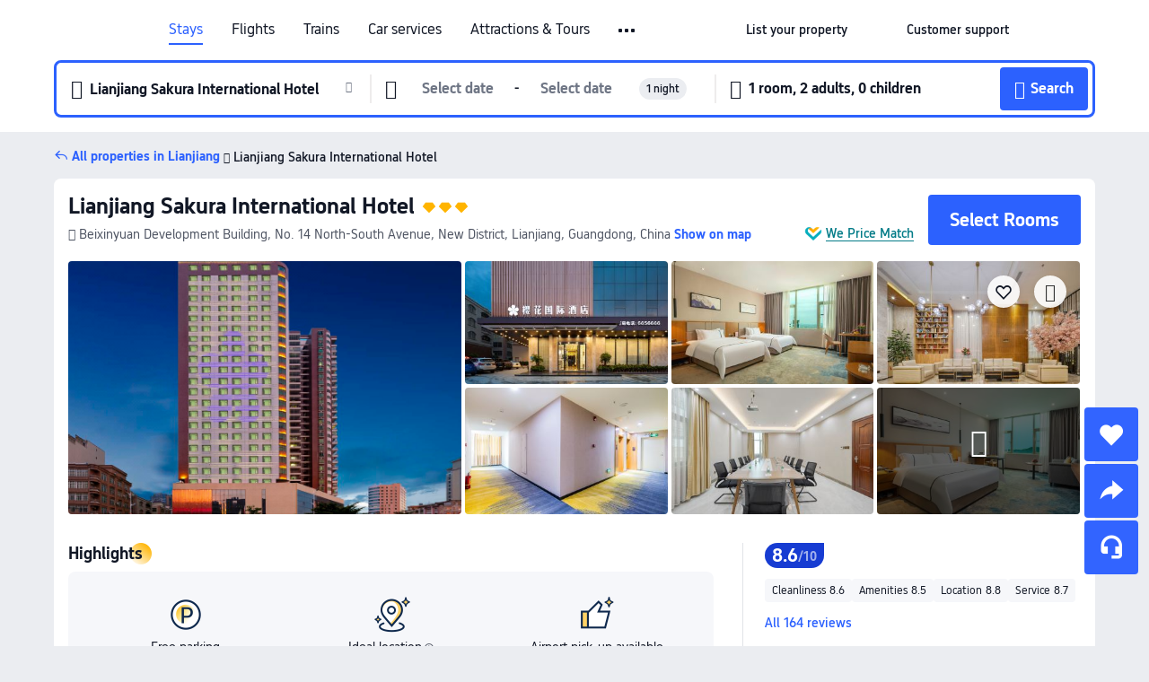

--- FILE ---
content_type: text/html; charset=utf-8
request_url: https://au.trip.com/hotels/lianjiang-hotel-detail-19851815/licheng-yinghua-hotel-lianjiang-cherry-park-shop
body_size: 63395
content:
<!DOCTYPE html><html lang="en-AU" data-cargo="locale:en-AU,language:en,currency:AUD,contextType:online,site:AU,group:Trip,country:AU"><head><meta charSet="utf-8"/><link rel="preconnect" href="https://ak-d.tripcdn.com/"/><link rel="preconnect" href="https://aw-d.tripcdn.com/"/><link rel="preload" href="https://ak-s-cw.tripcdn.com/modules/ibu/online-assets/TripGeom-Regular.ba9c64b894f5e19551d23b37a07ba0a4.woff2" as="font" crossorigin="" fetchpriority="high"/><link rel="preload" href="https://ak-s-cw.tripcdn.com/modules/ibu/online-assets/TripGeom-Medium.c01bb95e18e1b0d0137ff80b79b97a38.woff2" as="font" crossorigin="" fetchpriority="high"/><link rel="preload" href="https://ak-s-cw.tripcdn.com/modules/ibu/online-assets/TripGeom-Bold.9e9e0eb59209311df954413ff4957cbb.woff2" as="font" crossorigin="" fetchpriority="high"/><link rel="preload" href="https://ak-s-cw.tripcdn.com/NFES/trip-hotel-online/1769074492117/_next/serverStatic/font/iconfont.woff2" as="font" crossorigin="" fetchpriority="low"/><link rel="stylesheet" href="https://ak-s-cw.tripcdn.com/NFES/trip-hotel-online/1769074492117/_next/static/css/c0613953d67c03d0.css" crossorigin="anonymous" data-precedence="high"/><link rel="stylesheet" href="https://ak-s-cw.tripcdn.com/NFES/trip-hotel-online/1769074492117/_next/static/css/082c0e64ad1c9dfa.css" crossorigin="anonymous" data-precedence="high"/><link rel="stylesheet" href="https://ak-s-cw.tripcdn.com/NFES/trip-hotel-online/1769074492117/_next/static/css/b35f9c0397f5e7aa.css" crossorigin="anonymous" data-precedence="high"/><link rel="stylesheet" href="https://ak-s-cw.tripcdn.com/NFES/trip-hotel-online/1769074492117/_next/static/css/6a6ed5a9de936fab.css" crossorigin="anonymous" data-precedence="high"/><link rel="stylesheet" href="https://ak-s-cw.tripcdn.com/NFES/trip-hotel-online/1769074492117/_next/static/css/2a15b9cf23c4d936.css" crossorigin="anonymous" data-precedence="high"/><link rel="stylesheet" href="https://ak-s-cw.tripcdn.com/NFES/trip-hotel-online/1769074492117/_next/static/css/2545792b8732a947.css" crossorigin="anonymous" data-precedence="high"/><link rel="preload" as="style" href="https://ak-s-cw.tripcdn.com/modules/ibu/ibu-public-component-umd/style.b7b60106e8e8a07d9ee0e3ec624de507.css" crossorigin="anonymous"/><link rel="preload" as="style" href="https://ak-s-cw.tripcdn.com/modules/ibu/online-assets/font.ddfdb9c8916dd1ec37cbf52f9391aca5.css" crossorigin="anonymous"/><link rel="preload" href="https://pages.trip.com/Hotels/libs/sdt/sdt.min.0.0.9.js" as="script"/><link rel="preload" href="https://aw-s.tripcdn.com/NFES/trip-hotel-online/1769074492117/_next/static/chunks/app/detail/page-ecbdcd5cf33051c6.js" as="script"/><link rel="preload" href="//ak-s.tripcdn.com/modules/hotel/hotel-spider-defence-new/sdt.1004-common.min.1589d4c8f1f0c32bbeb180195d34e6b4.js" as="script"/><meta name="viewport" content="width=device-width, initial-scale=1"/><link rel="preload" href="https://ak-d.tripcdn.com/images/1mc6c12000d3hznjx8B49_R_960_660_R5_D.jpg" as="image" fetchpriority="high"/><title>Lianjiang Sakura International Hotel(廉江樱花国际酒店), Lianjiang - 2026 Latest Prices, Deals &amp; Reviews | Trip.com</title><meta name="description" content="Want to book Lianjiang Sakura International Hotel in Lianjiang? Trip.com Price Match Guarantee! Check Lianjiang hotel deals, compare prices, read hotel reviews &amp; book now!"/><meta name="keywords" content="Lianjiang Sakura International Hotel"/><meta property="og:type" content="website"/><meta property="og:title" content="Lianjiang Sakura International Hotel(廉江樱花国际酒店), Lianjiang - 2026 Latest Prices, Deals &amp; Reviews | Trip.com"/><meta property="og:description" content="Want to book Lianjiang Sakura International Hotel in Lianjiang? Trip.com Price Match Guarantee! Check Lianjiang hotel deals, compare prices, read hotel reviews &amp; book now!"/><meta property="og:url" content="https://au.trip.com/hotels/lianjiang-hotel-detail-19851815/sakura-international-hotel/"/><meta property="og:image" content="https://ak-d.tripcdn.com/images/1mc6c12000d3hznjx8B49_R_960_660_R5_D.jpg"/><meta property="og:site_name" content="Lianjiang Sakura International Hotel"/><link rel="alternate" href="https://www.trip.com/hotels/lianjiang-hotel-detail-19851815/sakura-international-hotel/" hrefLang="x-default"/><link rel="alternate" href="https://uk.trip.com/hotels/lianjiang-hotel-detail-19851815/sakura-international-hotel/" hrefLang="en-GB"/><link rel="alternate" href="https://hk.trip.com/hotels/lianjiang-hotel-detail-19851815/sakura-international-hotel/" hrefLang="zh-Hant-HK"/><link rel="alternate" href="https://kr.trip.com/hotels/lianjiang-hotel-detail-19851815/sakura-international-hotel/" hrefLang="ko"/><link rel="alternate" href="https://jp.trip.com/hotels/lianjiang-hotel-detail-19851815/sakura-international-hotel/" hrefLang="ja"/><link rel="alternate" href="https://sg.trip.com/hotels/lianjiang-hotel-detail-19851815/sakura-international-hotel/" hrefLang="en-SG"/><link rel="alternate" href="https://au.trip.com/hotels/lianjiang-hotel-detail-19851815/sakura-international-hotel/" hrefLang="en-AU"/><link rel="alternate" href="https://de.trip.com/hotels/lianjiang-hotel-detail-19851815/sakura-international-hotel/" hrefLang="de"/><link rel="alternate" href="https://fr.trip.com/hotels/lianjiang-hotel-detail-19851815/sakura-international-hotel/" hrefLang="fr"/><link rel="alternate" href="https://es.trip.com/hotels/lianjiang-hotel-detail-19851815/sakura-international-hotel/" hrefLang="es"/><link rel="alternate" href="https://it.trip.com/hotels/lianjiang-hotel-detail-19851815/sakura-international-hotel/" hrefLang="it"/><link rel="alternate" href="https://ru.trip.com/hotels/lianjiang-hotel-detail-19851815/sakura-international-hotel/" hrefLang="ru"/><link rel="alternate" href="https://th.trip.com/hotels/lianjiang-hotel-detail-19851815/sakura-international-hotel/" hrefLang="th"/><link rel="alternate" href="https://id.trip.com/hotels/lianjiang-hotel-detail-19851815/sakura-international-hotel/" hrefLang="id"/><link rel="alternate" href="https://my.trip.com/hotels/lianjiang-hotel-detail-19851815/sakura-international-hotel/" hrefLang="ms"/><link rel="alternate" href="https://vn.trip.com/hotels/lianjiang-hotel-detail-19851815/sakura-international-hotel/" hrefLang="vi"/><link rel="alternate" href="https://nl.trip.com/hotels/lianjiang-hotel-detail-19851815/sakura-international-hotel/" hrefLang="nl"/><link rel="alternate" href="https://pl.trip.com/hotels/lianjiang-hotel-detail-19851815/sakura-international-hotel/" hrefLang="pl"/><link rel="alternate" href="https://gr.trip.com/hotels/lianjiang-hotel-detail-19851815/sakura-international-hotel/" hrefLang="el"/><link rel="alternate" href="https://tr.trip.com/hotels/lianjiang-hotel-detail-19851815/sakura-international-hotel/" hrefLang="tr"/><link rel="alternate" href="https://br.trip.com/hotels/lianjiang-hotel-detail-19851815/sakura-international-hotel/" hrefLang="pt-BR"/><link rel="alternate" href="https://tw.trip.com/hotels/lianjiang-hotel-detail-19851815/sakura-international-hotel/" hrefLang="zh-Hant-TW"/><link rel="alternate" href="https://nz.trip.com/hotels/lianjiang-hotel-detail-19851815/sakura-international-hotel/" hrefLang="en-NZ"/><link rel="alternate" href="https://ca.trip.com/hotels/lianjiang-hotel-detail-19851815/sakura-international-hotel/" hrefLang="en-CA"/><link rel="alternate" href="https://us.trip.com/hotels/lianjiang-hotel-detail-19851815/sakura-international-hotel/" hrefLang="en-US"/><link rel="alternate" href="https://pk.trip.com/hotels/lianjiang-hotel-detail-19851815/sakura-international-hotel/" hrefLang="en-PK"/><link rel="alternate" href="https://in.trip.com/hotels/lianjiang-hotel-detail-19851815/sakura-international-hotel/" hrefLang="en-IN"/><link rel="alternate" href="https://sa.trip.com/hotels/lianjiang-hotel-detail-19851815/sakura-international-hotel/" hrefLang="ar-SA"/><link rel="alternate" href="https://ae.trip.com/hotels/lianjiang-hotel-detail-19851815/sakura-international-hotel/" hrefLang="en-AE"/><link rel="alternate" href="https://at.trip.com/hotels/lianjiang-hotel-detail-19851815/sakura-international-hotel/" hrefLang="de-AT"/><link rel="alternate" href="https://dk.trip.com/hotels/lianjiang-hotel-detail-19851815/sakura-international-hotel/" hrefLang="da"/><link rel="alternate" href="https://fi.trip.com/hotels/lianjiang-hotel-detail-19851815/sakura-international-hotel/" hrefLang="fi"/><link rel="alternate" href="https://mx.trip.com/hotels/lianjiang-hotel-detail-19851815/sakura-international-hotel/" hrefLang="es-MX"/><link rel="alternate" href="https://ph.trip.com/hotels/lianjiang-hotel-detail-19851815/sakura-international-hotel/" hrefLang="en-PH"/><link rel="alternate" href="https://pt.trip.com/hotels/lianjiang-hotel-detail-19851815/sakura-international-hotel/" hrefLang="pt"/><link rel="alternate" href="https://se.trip.com/hotels/lianjiang-hotel-detail-19851815/sakura-international-hotel/" hrefLang="sv"/><link rel="canonical" href="https://au.trip.com/hotels/lianjiang-hotel-detail-19851815/sakura-international-hotel/"/><script type="text/javascript">window.UBT_BIZCONFIG={isLoadRMS:false}</script><link rel="stylesheet" href="https://ak-s-cw.tripcdn.com/modules/ibu/ibu-public-component-umd/style.b7b60106e8e8a07d9ee0e3ec624de507.css" crossorigin="anonymous"/><script src="https://ak-s-cw.tripcdn.com/modules/ibu/ibu-public-component-umd/production.min.e60ad7659c4307455a5d16ce5eb7707d.js" crossorigin="anonymous"></script><script src="https://ak-s-cw.tripcdn.com/modules/ibu/gtm-loader/gtm-loader.131ef8b57f3d288725f3c2c14517cd74.js"></script><link rel="stylesheet" href="https://ak-s-cw.tripcdn.com/modules/ibu/online-assets/font.ddfdb9c8916dd1ec37cbf52f9391aca5.css" crossorigin="anonymous"/><script type="application/ld+json">{"@type":"Hotel","name":"Lianjiang Sakura International Hotel","address":{"postalCode":"","addressLocality":"Beixinyuan Development Building, No. 14 North-South Avenue, New District","streetAddress":"Beixinyuan Development Building, No. 14 North-South Avenue, New District, Lianjiang, Guangdong, China","addressRegion":"Lianjiang","addressCountry":"China","@type":"PostalAddress"},"image":"https://ak-d.tripcdn.com/images/1mc6c12000d3hznjx8B49_R_960_660_R5_D.jpg","@context":"http://schema.org","aggregateRating":{"bestRating":5,"@type":"AggregateRating","reviewCount":"164","ratingValue":"4.3"},"priceRange":"From AU$ 24","url":"https://www.trip.com/hotels/lianjiang-hotel-detail-19851815/sakura-international-hotel/"}</script><script type="application/ld+json">{"@context":"https://schema.org","@type":"BreadcrumbList","itemListElement":[{"@type":"ListItem","position":1,"name":"Trip.com","item":"https://au.trip.com"},{"@type":"ListItem","position":2,"name":"Hotels","item":"https://au.trip.com/hotels/"},{"@type":"ListItem","position":3,"name":"Hotels in China","item":"https://au.trip.com/hotels/country/china.html"},{"@type":"ListItem","position":4,"name":"Hotels in Guangdong","item":"https://au.trip.com/hotels/province/cn-guangdong.html"},{"@type":"ListItem","position":5,"name":"Hotels in Lianjiang","item":"https://au.trip.com/hotels/lianjiang-hotels-list-21547/"},{"@type":"ListItem","position":6,"name":"Lianjiang Sakura International Hotel","item":""}]}</script><script type="application/ld+json">{"@context":"https://schema.org","@type":"FAQPage","mainEntity":[{"@type":"Question","name":"What is the cancellation policy for Lianjiang Sakura International Hotel?","acceptedAnswer":{"@type":"Answer","text":"The cancellation policy for Lianjiang Sakura International Hotel varies depending on the type of room and booking conditions."}},{"@type":"Question","name":"How much does it cost at Lianjiang Sakura International Hotel?","acceptedAnswer":{"@type":"Answer","text":"Prices at Lianjiang Sakura International Hotel change according to dates, hotel policy, and other factors. Please search for the dates you wish to stay to view prices."}},{"@type":"Question","name":"Does Lianjiang Sakura International Hotel have airport transfer services?","acceptedAnswer":{"@type":"Answer","text":"Yes, Lianjiang Sakura International Hotel offers airport transportation for guests. We recommend calling ahead to confirm availability and pricing."}},{"@type":"Question","name":"What are Lianjiang Sakura International Hotel nearby landmarks?","acceptedAnswer":{"@type":"Answer","text":"Nearby attractions to Lianjiang Sakura International Hotel include Lianjiang Gymnasium, only 930m from your search (straight-line distance) away."}},{"@type":"Question","name":"Does Lianjiang Sakura International Hotel provide a pool?","acceptedAnswer":{"@type":"Answer","text":"No, Lianjiang Sakura International Hotel doesn't serve a pool."}},{"@type":"Question","name":"What are check-in & check-out time at Lianjiang Sakura International Hotel?","acceptedAnswer":{"@type":"Answer","text":"Check-in at Lianjiang Sakura International Hotel starts from 10:00, and the standard check-out time is by 14:00."}},{"@type":"Question","name":"Are pets welcome at Lianjiang Sakura International Hotel?","acceptedAnswer":{"@type":"Answer","text":"No, pets are not welcome at Lianjiang Sakura International Hotel."}}]}</script><link rel="preload" href="https://ak-s-cw.tripcdn.com/ares/api/cc?f=locale%2Fv3%2F100043054%2Fen-AU.js%2C%2Flocale%2Fv3%2F6002%2Fen-AU.js%2C%2Flocale%2Fv3%2F6001%2Fen-AU.js%2C%2Flocale%2Fv3%2F330151%2Fen-AU.js%2C%2Flocale%2Fv3%2F330153%2Fen-AU.js%2C%2Flocale%2Fv3%2F100015471%2Fen-AU.js%2C%2Flocale%2Fv3%2F100009239%2Fen-AU.js%2C%2Flocale%2Fv3%2F37666%2Fen-AU.js%2C%2Flocale%2Fv3%2F100015469%2Fen-AU.js%2C%2Flocale%2Fv3%2F33000032%2Fen-AU.js%2C%2Flocale%2Fv3%2F33000006%2Fen-AU.js%2C%2Flocale%2Fv3%2F33000018%2Fen-AU.js%2C%2Flocale%2Fv3%2F33000015%2Fen-AU.js%2C%2Flocale%2Fv3%2F33000010%2Fen-AU.js%2C%2Flocale%2Fv3%2F6005%2Fen-AU.js%2C%2Flocale%2Fv3%2F37100%2Fen-AU.js%2C%2Flocale%2Fv3%2F37007%2Fen-AU.js&amp;etagc=371a404c88ed3869a525646754c901fd&amp;defaultNfesId=100043054" as="script" crossorigin="anonymous"/><script id="webcore_internal" type="application/json" crossorigin="anonymous">{"rootMessageId":"100043054-0a9882e5-491502-151612"}</script><script src="https://ak-s-cw.tripcdn.com/NFES/trip-hotel-online/1769074492117/_next/static/chunks/polyfills-c67a75d1b6f99dc8.js" crossorigin="anonymous" nomodule=""></script></head><body dir="ltr" class="ibu-hotel-online-tripgeom" data-domain="ak"><div id="hp_container" class=""><div id="ibu_hotel_header"><div class="mc-hd mc-hd__en-au mc-hd_line mc-hd_theme_white mc-hd-single_row" role="banner"><div class="mc-hd__inner"><div class="mc-hd__flex-con clear-float"><div class="mc-hd__logo-con mc-hd__logo-con-en-AU"><div class="mc-hd__trip-logo-placeholder"></div></div><div class="mc-hd__nav-single-row"><div class="mc-hd__nav-con 3010 mc-hd__nav-loading" id="ibuHeaderChannels"><ul class="mc-hd__nav"><li class="mc-hd__nav-item mc-hd__nav-item-hotels" data-fold="false"><a id="header_action_nav_hotels" class="mc-hd__nav-lnk is-active" title="Stays" aria-label="Stays" aria-hidden="false" href="/hotels/?locale=en-AU&amp;curr=AUD">Stays</a></li><li class="mc-hd__nav-item mc-hd__nav-item-flights" data-fold="false"><a id="header_action_nav_flights" class="mc-hd__nav-lnk" title="Flights" aria-label="Flights" aria-hidden="false" href="/flights/?locale=en-AU&amp;curr=AUD">Flights</a></li><li class="mc-hd__nav-item mc-hd__nav-item-trains" data-fold="false"><a id="header_action_nav_trains" class="mc-hd__nav-lnk" title="Trains" aria-label="Trains" aria-hidden="false" href="/trains/?locale=en-AU&amp;curr=AUD">Trains</a></li><li class="mc-hd__nav-item mc-hd__nav-item-wth-sub mc-hd__nav-item-cars" data-fold="false"><span id="header_action_nav_cars" class="mc-hd__nav-lnk" title="Car services" aria-label="Car services" aria-hidden="false" tabindex="0" role="link">Car services</span><ul class="mc-hd__nav-item-sub" role="group"><li tabindex="-1" role="menuitem"><a id="header_action_nav_carhire" href="/carhire/?channelid=14409&amp;locale=en-AU&amp;curr=AUD" class="mc-hd__sub-nav-lnk" tabindex="-1" data-parent="cars" data-index="0" aria-label="Car Hire" aria-hidden="false">Car Hire</a></li><li tabindex="-1" role="menuitem"><a id="header_action_nav_airporttransfers" href="/airport-transfers/?locale=en-AU&amp;curr=AUD" class="mc-hd__sub-nav-lnk" tabindex="-1" data-parent="cars" data-index="1" aria-label="Airport Transfers" aria-hidden="false">Airport Transfers</a></li></ul></li><li class="mc-hd__nav-item mc-hd__nav-item-wth-sub mc-hd__nav-item-ttd" data-fold="false"><a id="header_action_nav_ttd" class="mc-hd__nav-lnk" title="Attractions &amp; Tours" aria-label="Attractions &amp; Tours" aria-hidden="false" href="/things-to-do/ttd-home/?ctm_ref=vactang_page_23810&amp;locale=en-AU&amp;curr=AUD">Attractions & Tours</a><ul class="mc-hd__nav-item-sub" role="group"><li tabindex="-1" role="menuitem"><a id="header_action_nav_tnt" href="/things-to-do/ttd-home/?ctm_ref=vactang_page_23810&amp;locale=en-AU&amp;curr=AUD" class="mc-hd__sub-nav-lnk" tabindex="-1" data-parent="ttd" data-index="0" aria-label="Attractions &amp; Tours" aria-hidden="false">Attractions &amp; Tours</a></li><li tabindex="-1" role="menuitem"><a id="header_action_nav_esim" href="/sale/w/10229/esim.html?locale=en-AU&amp;curr=AUD" class="mc-hd__sub-nav-lnk" tabindex="-1" data-parent="ttd" data-index="1" aria-label="eSIM &amp; SIM" aria-hidden="false">eSIM &amp; SIM</a></li></ul></li><li class="mc-hd__nav-item mc-hd__nav-item-packages" data-fold="false"><a id="header_action_nav_packages" class="mc-hd__nav-lnk" title="Flight + Hotel" aria-label="Flight + Hotel" aria-hidden="false" href="/packages/?sourceFrom=IBUBundle_home&amp;locale=en-AU&amp;curr=AUD">Flight + Hotel</a></li><li class="mc-hd__nav-item mc-hd__nav-item-cruises" data-fold="false"><a id="header_action_nav_cruises" class="mc-hd__nav-lnk" title="Cruises" aria-label="Cruises" aria-hidden="false" href="/cruises?locale=en-AU&amp;curr=AUD">Cruises</a></li><li class="mc-hd__nav-item mc-hd__nav-item-giftcard" data-fold="false"><a id="header_action_nav_giftcard" class="mc-hd__nav-lnk" title="Gift cards" aria-label="Gift cards" aria-hidden="false" href="/giftcard?locale=en-AU&amp;curr=AUD">Gift cards</a></li><li class="mc-hd__nav-item mc-hd__nav-item-privatetours" data-fold="false"><a id="header_action_nav_privatetours" class="mc-hd__nav-lnk" title="Private Tours" aria-label="Private Tours" aria-hidden="false" href="/package-tours/private-tours?locale=en-AU&amp;curr=AUD">Private Tours</a></li><li class="mc-hd__nav-item mc-hd__nav-item-grouptours" data-fold="false"><a id="header_action_nav_grouptours" class="mc-hd__nav-lnk" title="Group Tours" aria-label="Group Tours" aria-hidden="false" href="/package-tours/group-tours?locale=en-AU&amp;curr=AUD">Group Tours</a></li><li class="mc-hd__nav-item mc-hd__nav-item-tripplanner" data-fold="false"><a id="header_action_nav_tripplanner" class="mc-hd__nav-lnk" title="Trip.Planner" aria-label="Trip.Planner" aria-hidden="false" href="/webapp/tripmap/tripplanner?source=t_online_homepage&amp;locale=en-AU&amp;curr=AUD">Trip.Planner</a><div class="mc-hd__nav-item-new">New</div></li><li class="mc-hd__nav-item mc-hd__nav-item-wth-sub mc-hd__nav-item-travelinspiration" data-fold="false"><span id="header_action_nav_travelinspiration" class="mc-hd__nav-lnk" title="Travel Inspiration" aria-label="Travel Inspiration" aria-hidden="false" tabindex="0" role="link">Travel Inspiration</span><ul class="mc-hd__nav-item-sub" role="group"><li tabindex="-1" role="menuitem"><a id="header_action_nav_travelguide" href="/travel-guide/?locale=en-AU&amp;curr=AUD" class="mc-hd__sub-nav-lnk" tabindex="-1" data-parent="travelinspiration" data-index="0" aria-label="Travel Guides" aria-hidden="false">Travel Guides</a></li><li tabindex="-1" role="menuitem"><a id="header_action_nav_tripbest" href="/toplist/tripbest/home?locale=en-AU&amp;curr=AUD" class="mc-hd__sub-nav-lnk" tabindex="-1" data-parent="travelinspiration" data-index="1" aria-label="Trip.Best" aria-hidden="false">Trip.Best</a></li></ul></li><li class="mc-hd__nav-item mc-hd__nav-item-tripmap" data-fold="false"><a id="header_action_nav_tripmap" class="mc-hd__nav-lnk" title="Map" aria-label="Map" aria-hidden="false" href="/webapp/tripmap/travel?entranceId=Triponlinehomeside&amp;locale=en-AU&amp;curr=AUD">Map</a></li><li class="mc-hd__nav-item mc-hd__nav-item-tripcoins" data-fold="false"><a id="header_action_nav_tripcoins" class="mc-hd__nav-lnk" title="Trip.com Rewards" aria-label="Trip.com Rewards" aria-hidden="false" href="/customer/loyalty/?locale=en-AU&amp;curr=AUD">Trip.com Rewards</a></li><li class="mc-hd__nav-item mc-hd__nav-item-sales" data-fold="false"><a id="header_action_nav_sales" class="mc-hd__nav-lnk" title="Deals" aria-label="Deals" aria-hidden="false" href="/sale/deals/?locale=en-AU&amp;curr=AUD">Deals</a></li></ul></div></div><div class="mc-hd__func-con" id="ibuHeaderMenu"><div class="mc-hd__func"><div class="mc-hd__option-app-placeholder">App</div><div class="mc-hd__option"><div class="mc-hd__entry" aria-label="List your property" tabindex="0" role="link"><span aria-hidden="true" title="List your property">List your property</span><i class="fi fi-Hotels"></i></div></div><div class="mc-hd__option mc-hd__option__selector"><div class="mc-hd__selector mc-lhd-menu-selector" tabindex="0" role="button" aria-haspopup="dialog" aria-label="Language/currency"><div class="mc-lhd-menu-selector-locale-con" style="padding:8px" aria-hidden="true"><div class="mc-lhd-menu-selector-locale en_au"><i class="locale-icon flag-en-AU"></i></div></div></div></div><div class="mc-hd__option"><div class="mc-hd__help" tabindex="0" aria-label="Customer support" role="link"><span aria-hidden="true" title="Customer support">Customer support</span><i class="fi fi-ic_help"></i></div></div><div class="mc-hd__search-booking-placeholder">Find bookings</div><div class="mc-lhd-menu-account mc-lhd-account-nologin" style="display:none"></div></div></div></div></div></div><script>if (typeof Object.assign !== 'function') {window._assignObject = function(t, s) {for (var k in s) { t[k] = s[k] }; return t }; }else { window._assignObject = Object.assign } window.__CARGO_DATA__ = _assignObject(window.__CARGO_DATA__ || {}, {"channelmetauoe1":[{"channel":"home","source":"flights","value":"{\"displayName\":\"Home\",\"displayNameSharkKey\":\"ButtonText_Home\",\"path\":\"\"}"},{"channel":"hotels","source":"flights","value":"{\"displayName\":\"Hotels\",\"displayNameSharkKey\":\"ButtonText_Hotel\",\"path\":\"/hotels/\",\"icon\":\"fi-hotel_new\",\"groupId\":1}"},{"channel":"flights","source":"flights","value":"{\"displayName\":\"Flights\",\"displayNameSharkKey\":\"ButtonText_Flights\",\"path\":\"/flights/\",\"icon\":\"fi-flight\",\"groupId\":1}"},{"channel":"trains","source":"flights","value":"{\"displayName\":\"Trains\",\"displayNameSharkKey\":\"ButtonText_Trains\",\"path\":\"/trains/\",\"icon\":\"fi-train\",\"groupId\":1}"},{"channel":"ttd","source":"flights","value":"{\"displayName\":\"TNT\",\"displayNameSharkKey\":\"ButtonText_TTD\",\"path\":\"/things-to-do/ttd-home/?ctm_ref=vactang_page_23810\",\"icon\":\"fi-ic_tnt\",\"groupId\":1}"},{"channel":"travelguide","source":"flights","value":"{\"displayName\":\"Attractions\",\"displayNameSharkKey\":\"ButtonText_TravelGuide\",\"path\":\"/travel-guide/\",\"icon\":\"fi-destination\",\"parent\":\"travelinspiration\",\"groupId\":3}"},{"channel":"carhire","source":"flights","value":"{\"displayName\":\"Car Rentals\",\"displayNameSharkKey\":\"ButtonText_Carhire\",\"path\":\"/carhire/?channelid=14409\",\"parent\":\"cars\",\"icon\":\"fi-car\",\"groupId\":1}"},{"channel":"airporttransfers","source":"flights","value":"{\"displayName\":\"Airport Transfers\",\"displayNameSharkKey\":\"ButtonText_AirportTransfers\",\"path\":\"/airport-transfers/\",\"parent\":\"cars\",\"icon\":\"fi-airport-transfer\",\"groupId\":1}"},{"channel":"cars","source":"flights","value":"{\"displayName\":\"Cars\",\"displayNameSharkKey\":\"ButtonText_Cars\",\"path\":\"\",\"icon\":\"fi-ic_carrental\",\"groupId\":1}"},{"channel":"sales","source":"flights","value":"{\"displayName\":\"Deals\",\"displayNameSharkKey\":\"ButtonText_Deals\",\"path\":\"/sale/deals/\",\"icon\":\"fi-a-ic_deal21x\",\"groupId\":3}"},{"channel":"tripcoins","source":"flights","value":"{\"displayName\":\"Trip Rewards\",\"displayNameSharkKey\":\"ButtonText_TripRewards\",\"path\":\"/customer/loyalty/\",\"icon\":\"fi-a-TripCoins\",\"groupId\":4}"},{"channel":"giftcard","source":"flights","value":"{\"displayName\":\"GiftCard\",\"displayNameSharkKey\":\"ButtonText_GiftCard\",\"path\":\"/giftcard\",\"icon\":\"fi-ic_giftcard\",\"groupId\":2}"},{"channel":"cruises","source":"flights","value":"{\"displayName\":\"Cruises\",\"displayNameSharkKey\":\"ButtonText_Cruises\",\"path\":\"/cruises\",\"icon\":\"fi-ic_BU_cruises\",\"groupId\":2}"},{"channel":"others","source":"flights","value":"{\"path\":\"/sale/w/1744/singaporediscovers.html?locale=en_sg\",\"displayName\":\"SingapoRediscovers Vouchers\",\"displayNameSharkKey\":\"key_channel_sg_vouchers\"}"},{"channel":"packages","source":"flights","value":"{\"displayName\":\"Bundle\",\"displayNameSharkKey\":\"ButtonText_Bundle\",\"path\":\"/packages/?sourceFrom=IBUBundle_home\",\"icon\":\"fi-ic_bundle\",\"groupId\":1}"},{"channel":"customtrips","source":"flights","value":"{\"displayName\":\"Custom Trips\",\"displayNameSharkKey\":\"ButtonText_CustomTrip\",\"path\":\"/custom-trips/index\",\"icon\":\"fi-a-ic_BU_customtrips\",\"groupId\":2}"},{"channel":"insurance","source":"flights","value":"{\"displayName\":\"Insurance\",\"displayNameSharkKey\":\"ButtonText_Insurance\",\"path\":\"/insurance?bid=1&cid=2&pid=1\",\"icon\":\"fi-ic_insurance\",\"groupId\":2}"},{"channel":"tnt","source":"flights","value":"{\"displayName\":\"tnt\",\"displayNameSharkKey\":\"ButtonText_TTD\",\"path\":\"/things-to-do/ttd-home/?ctm_ref=vactang_page_23810\",\"parent\":\"ttd\",\"icon\":\"fi-ic_tnt\",\"groupId\":1}"},{"channel":"esim","source":"flights","value":"{\"displayName\":\"eSIM\",\"displayNameSharkKey\":\"ButtonText_eSim\",\"path\":\"/sale/w/10229/esim.html\",\"parent\":\"ttd\",\"groupId\":1}"},{"channel":"tripmap","source":"flights","value":"{\"displayName\":\"Map\",\"displayNameSharkKey\":\"ButtonText_Map\",\"path\":\"/webapp/tripmap/travel?entranceId=Triponlinehomeside\",\"icon\":\"fi-a-itinerarymap\",\"groupId\":3}"},{"channel":"travelinspiration","source":"flights","value":"{\"displayName\":\"TravelInspiration\",\"displayNameSharkKey\":\"ButtonText_TravelInspiration\",\"path\":\"\",\"icon\":\"fi-destination\",\"groupId\":3}"},{"channel":"tripbest","source":"flights","value":"{\"displayName\":\"TripBest\",\"displayNameSharkKey\":\"ButtonText_TripBest\",\"path\":\"/toplist/tripbest/home\",\"icon\":\"fi-destination\",\"parent\":\"travelinspiration\",\"groupId\":3}"},{"channel":"tripplanner","source":"flights","value":"{\"displayName\":\"TripPlanner\",\"displayNameSharkKey\":\"ButtonText_TripPlanner\",\"path\":\"/webapp/tripmap/tripplanner?source=t_online_homepage\",\"groupId\":3,\"iconUrl\":\"https://dimg04.tripcdn.com/images/05E1712000o6ljnud70A3.svg\",\"activeIconUrl\":\"https://dimg04.tripcdn.com/images/05E3c12000nm1joaw5B34.png\"}"},{"channel":"grouptours","source":"flights","value":"{\"displayName\":\"Group Tours\",\"displayNameSharkKey\":\"ButtonText_GroupTours\",\"path\":\"/package-tours/group-tours\",\"groupId\":2,\"iconUrl\":\"https://dimg04.tripcdn.com/images/05E6i12000nn4rqq27CB1.svg\",\"activeIconUrl\":\"https://dimg04.tripcdn.com/images/05E6i12000nn4rqq27CB1.svg\"}"},{"channel":"privatetours","source":"flights","value":"{\"displayName\":\"Private Tours\",\"displayNameSharkKey\":\"ButtonText_PrivateTours\",\"path\":\"/package-tours/private-tours\",\"groupId\":2,\"iconUrl\":\"https://dimg04.tripcdn.com/images/05E4612000nn4rnod1150.svg\",\"activeIconUrl\":\"https://dimg04.tripcdn.com/images/05E4612000nn4rnod1150.svg\"}"}],"locale":"en-AU","onlinechannelscenaue1":[{"locale":"en-AU","channel":"hotels","value":"1"},{"locale":"en-AU","channel":"flights","value":"1"},{"locale":"en-AU","channel":"trains","value":"1"},{"locale":"en-AU","channel":"cars","value":"1"},{"locale":"en-AU","channel":"carhire","value":"1"},{"locale":"en-AU","channel":"airporttransfers","value":"1"},{"locale":"en-AU","channel":"ttd","value":"1"},{"locale":"en-AU","channel":"tnt","value":"1"},{"locale":"en-AU","channel":"esim","value":"1"},{"locale":"en-AU","channel":"packages","value":"1"},{"locale":"en-AU","channel":"cruises","value":"1"},{"locale":"en-AU","channel":"giftcard","value":"1"},{"locale":"en-AU","channel":"privatetours","value":"1"},{"locale":"en-AU","channel":"grouptours","value":"1"},{"locale":"en-AU","channel":"tripplanner","value":"2"},{"locale":"en-AU","channel":"travelinspiration","value":"1"},{"locale":"en-AU","channel":"travelguide","value":"1"},{"locale":"en-AU","channel":"tripbest","value":"1"},{"locale":"en-AU","channel":"tripmap","value":"1"},{"locale":"en-AU","channel":"tripcoins","value":"1"},{"locale":"en-AU","channel":"sales","value":"1"}],"menumetacenaue0":"{\"entry\":{\"url\":\"/list-your-property?channel=21\",\"displaySharkKey\":\"key_header_entry\"},\"help\":{\"mode\":\"entry\",\"url\":\"/pages/support\"},\"mybooking\":{\"url\":\"/order/all\",\"displaySharkKey\":\"V3_Profile_MyOrders\"}}","loginmenue0":"{\"menu\":[{\"show\":true,\"displayName\":\"My Bookings\",\"displayNameSharkKey\":\"V3_Profile_MyOrders\",\"include\":\"all\",\"link\":\"/order/all\",\"id\":\"booking\"},{\"show\":false,\"displayName\":\"Trip Coins\",\"displayNameSharkKey\":\"V3_Profile_Points\",\"include\":\"all\",\"showByLocale\":\"en-ca,da-dk,fi-fi,uk-ua,pt-pt,es-mx,sv-se,nl-nl,pl-pl,en-sg,ja-jp,ko-kr,en-hk,zh-hk,de-de,fr-fr,es-es,ru-ru,id-id,en-id,th-th,en-th,ms-my,en-my,en-au,en-xx,en-us,es-us,tr-tr,en-ie,de-at,de-ch,fr-ch,nl-be,en-be,fr-be,en-il,pt-br,el-gr,en-ae,en-sa,en-nz,en-gb,it-it,vi-vn,en-ph,en-in,en-pk,en-kw,en-qa,en-om,en-bh,en-kh,ru-az,ru-by,ru-kz,zh-sg,zh-my\",\"link\":\"/customer/points/\",\"id\":\"points\"},{\"show\":true,\"displayName\":\"Promo Codes\",\"displayNameSharkKey\":\"V3_Promo_Code\",\"include\":\"all\",\"link\":\"/customer/promo/\",\"id\":\"codes\"},{\"show\":true,\"displayName\":\"Profile\",\"displayNameSharkKey\":\"V3_Text_MembInfo\",\"include\":\"all\",\"link\":\"/membersinfo/profile/\",\"id\":\"profile\"},{\"show\":false,\"displayName\":\"Friend Referrals\",\"displayNameSharkKey\":\"V3_Text_Friend\",\"include\":\"all\",\"link\":\"/sale/w/1899/friends-referral-main.html?locale=en_xx\",\"id\":\"Friend\"},{\"show\":false,\"displayName\":\"Favorites\",\"displayNameSharkKey\":\"ButtonText_Hotel_Collection\",\"showByLocale\":\"en-ca,da-dk,fi-fi,uk-ua,pt-pt,es-mx,sv-se,nl-nl,pl-pl,en-sg,ja-jp,ko-kr,en-hk,zh-hk,zh-tw,de-de,fr-fr,es-es,ru-ru,id-id,en-id,th-th,en-th,ms-my,en-my,en-au,en-xx,en-us,es-us,tr-tr,en-ie,de-at,de-ch,fr-ch,nl-be,en-be,fr-be,en-il,pt-br,el-gr,en-ae,en-sa,en-nz,en-gb,it-it,vi-vn,en-ph,en-in,en-pk,en-kw,en-qa,en-om,en-bh,en-kh,ru-az,ru-by,ru-kz,zh-sg,zh-my\",\"include\":\"all\",\"link\":\"/favorite/\",\"id\":\"favorites\"},{\"show\":false,\"showByLocale\":\"en-xx,en-us,en-sg,en-au,en-my,en-gb,en-be,en-ch,en-ie,en-ca,en-sa,en-hk,en-ae,en-nz,en-il,zh-tw,zh-hk,ja-jp,ko-kr,th-th,vi-vn,en-th,en-id,en-ph,en-in,en-pk,en-kw,en-qa,en-om,en-bh,en-kh,ru-az,ru-by,ru-kz,zh-sg,zh-my\",\"displayName\":\"Moments\",\"displayNameSharkKey\":\"V3_Profile_Moments\",\"include\":\"all\",\"link\":\"/travel-guide/personal-home\",\"id\":\"Moments\"},{\"show\":false,\"displayName\":\"Flight Price Alerts\",\"displayNameSharkKey\":\"Key_Flight_Price_Alerts\",\"include\":\"all\",\"showByLocale\":\"en-ca,da-dk,fi-fi,uk-ua,pt-pt,es-mx,sv-se,nl-nl,pl-pl,en-sg,ja-jp,ko-kr,en-hk,zh-hk,de-de,fr-fr,es-es,ru-ru,id-id,en-id,th-th,en-th,ms-my,en-my,en-au,en-xx,en-us,es-us,tr-tr,en-ie,de-at,de-ch,fr-ch,nl-be,en-be,fr-be,en-il,pt-br,el-gr,en-ae,en-sa,en-nz,en-gb,it-it,vi-vn,en-ph,en-in,en-pk,en-kw,en-qa,en-om,en-bh,en-kh,ru-az,ru-by,ru-kz,zh-sg,zh-my\",\"link\":\"/flights/price-alert/\",\"id\":\"flghtAlert\"},{\"show\":false,\"displayName\":\"Rewards\",\"displayNameSharkKey\":\"Key_Entrance_Title\",\"include\":\"all\",\"showByLocale\":\"en-ca,da-dk,fi-fi,uk-ua,pt-pt,es-mx,sv-se,nl-nl,pl-pl,en-sg,ja-jp,ko-kr,en-hk,zh-hk,de-de,fr-fr,es-es,ru-ru,id-id,en-id,th-th,en-th,ms-my,en-my,en-au,en-xx,en-us,es-us,tr-tr,en-ie,de-at,de-ch,fr-ch,nl-be,en-be,fr-be,en-il,pt-br,el-gr,en-ae,en-sa,en-nz,en-gb,it-it,vi-vn,en-ph,en-in,en-pk,en-kw,en-qa,en-om,en-bh,en-kh,ru-az,ru-by,ru-kz,zh-sg,zh-my\",\"link\":\"/customer/tierpoints/\",\"id\":\"rewards\"}]}"})</script></div><div class="content"><div class="page_detailPage__zRS1L"><div class="detailSearchBox_detailSearchBox-container__GKmx0" role="region" aria-label="Search properties"><div class="detailSearchBox_searchBox-wrap__WvYqJ"><div dir="ltr" class="searchBoxContainer__z5SAp responsive__iDq6D"><div class="searchBox__gPrFy" style="border:3px solid var(--smtcColorBorderBrandBold)"><div class="destination__MneKx responsive__vrNTP" aria-label=""><div class="descriptionBorderBox__Fn4fW"><div class="destination-inputBox__lJLLb"><i aria-hidden="true" class="hotel_desktop_trip- ic ic-locationline ic_locationline destination-icon__WAVAD"></i><div class="destination-inputBoxIputContainer__NRWlF"><input id="destinationInput" class="destination-inputBox_input__FyxR4" type="text" autoComplete="off" placeholder="Where to?" tabindex="0" value="Lianjiang Sakura International Hotel"/><div class="destination-inputBox_inputFake__mQ3Gz">Lianjiang Sakura International Hotel</div></div><div class="destination-inputBoxClearIconContainer__Glo7x" tabindex="0" role="button" aria-label=""><i aria-hidden="true" class="hotel_desktop_trip- ic ic-clear ic_clear destination-inputBoxClearIcon__olXZu"></i></div><div class="divider__J9E6E"></div></div></div></div><div class="responsive__Djfnm calendar__U5W5V calendarRelavtive__pWLcx" tabindex="0" aria-label=""><div class="calendarBox__IY9SI"><i aria-hidden="true" class="hotel_desktop_trip- ic ic-calendar ic_calendar calendar-icon___FMn8"></i><div class="calendar-time__NWqIM"><input id="checkInInput" type="text" readonly="" placeholder="Select date" class="calendar-checkInInput__WKk2h" tabindex="-1" value=""/><div class="calendar-inputBox_inputFake__M3Udk">Select date</div></div><div class="calendar-nights___Bn9y">-</div><div class="calendar-time__NWqIM"><input id="checkOutInput" type="text" readonly="" placeholder="Select date" class="calendar-checkOutInput__aurPl" tabindex="-1" value=""/><div class="calendar-inputBox_inputFake__M3Udk">Select date</div></div><div class="nights__i8cwz"><span>1 night</span></div><div class="divider__XkfFN"></div></div><div tabindex="-1" data-stop-blur="stop-calendar-blur" class="calendarComponent__e4tJH"></div></div><div class="guest__MEM77 responsive__VcS0g" tabindex="0" role="button" aria-expanded="false" aria-label=""><div class="guestBox__lMID_"><i aria-hidden="true" class="hotel_desktop_trip- ic ic-user ic_user guestBox-person__vuOLI"></i><div class="guestBox-content__Pc63P">1 room, 2 adults, 0 children</div></div></div><div class="searchButton-container__HE5VV"><div class="searchButtonContainer__fIR6v responsive__C52t0" role="button" aria-label="Search"><button class="tripui-online-btn tripui-online-btn-large tripui-online-btn-solid-primary  tripui-online-btn-block  " type="button" style="padding:0 16px;font-size:16px;height:48px" dir="ltr"><div class="tripui-online-btn-content"><span class="tripui-online-btn-icon" style="transform:none"><i aria-hidden="true" class="hotel_desktop_trip- ic ic-search ic_search searchButton-icon__OOYav"></i></span><span class="tripui-online-btn-content-children ">Search</span></div></button></div></div></div></div></div></div><div class="crumb_hotelCrumb__8aaZb"><span class="crumb_hotelCrumb-box__zv3Ma" tabindex="0" aria-label="All properties in Lianjiang" role="button"><i aria-hidden="true" class="smarticon u-icon u-icon-ic_new_back u-icon_ic_new_back crumb_hotelCrumb-icon__JsUUj"></i><span class="crumb_hotelCrumb-title__siLyG" aria-hidden="true">All properties in Lianjiang</span></span><div class="crumb_hotelCrumb-seo-title-box__DrnL3"><span class="crumb_hotelCrumb-seo-title__AzUmW" tabindex="0"><i aria-hidden="true" class="hotel_desktop_trip- ic ic-forward ic_forward crumb_hotelCrumb-switchIcon_right__Gw8rE"></i>Lianjiang Sakura International Hotel</span><div class="crumb_hotelCrumb-seo-freshModal__JJFWD "><div><div class="FreshnessModal_freshness-section-triangle__3CiSj"></div><div class="FreshnessModal_freshness-section__Hutqy"><div class="FreshnessModal_freshness-section-content__TuSwZ"><h2 class="FreshnessModal_freshness-primary-title__gGYT3">Find Lianjiang Sakura International Hotel - a 3−star hotel renowned in Lianjiang. Highly rated at 8.6/10 (from 167 reviews), it offers exceptional quality, with prices starting from AU$ 18.</h2><div class="FreshnessModal_freshness-subsection__Z76Tl"><h3 class="FreshnessModal_freshness-secondary-title__jYER3">Check in &amp; Check out</h3><div class="FreshnessModal_freshness-contents__gVtQh"><p class="FreshnessModal_freshness-content-item__JudST">From 10:00 until 14:00</p></div></div><div class="FreshnessModal_freshness-subsection__Z76Tl"><h3 class="FreshnessModal_freshness-secondary-title__jYER3">Nearby Attraction</h3><div class="FreshnessModal_freshness-contents__gVtQh"><p class="FreshnessModal_freshness-content-item__JudST">Sakura Park: 0.98km from the hotel</p><p class="FreshnessModal_freshness-content-item__JudST">Lianjiang Gymnasium: 0.93km from the hotel</p><p class="FreshnessModal_freshness-content-item__JudST">Tangshanling Ecological Park: 1.18km from the hotel</p></div></div><div class="FreshnessModal_freshness-subsection__Z76Tl"><h3 class="FreshnessModal_freshness-secondary-title__jYER3">Pets policy: Pets are not allowed.</h3><div class="FreshnessModal_freshness-contents__gVtQh"></div></div></div></div></div></div></div></div><div class="page_detailMain__9AGj9 "><div class="hotelHeaderInfo_headInfo__s6DnB" id="trip_main_content"><div class="headInit_headInit__Z6g5X"><div class="headInit_headInit_left__AfFyu"><div class="headInit_headInit-title__m3aAX"><h1 class="headInit_headInit-title_nameA__EE_LB" data-exposure="{&quot;ubtKey&quot;:&quot;hotel_trip_detail_module_load&quot;,&quot;data&quot;:{&quot;masterhotelid&quot;:19851815,&quot;page&quot;:&quot;10320668147&quot;,&quot;locale&quot;:&quot;en-AU&quot;,&quot;module&quot;:&quot;hotel_name&quot;}}" data-send="devTrace" tabindex="0" aria-label="Lianjiang Sakura International Hotel">Lianjiang Sakura International Hotel</h1><span class="headInit_headInit-tagBox___eg6I"><div class="hotelTag_hotelTag_box__zvaUt"></div><span class="hotelLevel_hotelLevel__mhh3v" aria-label="3 out of 5 diamonds" role="img"><i aria-hidden="true" class="smarticon u-icon u-icon-ic_new_diamond u-icon_ic_new_diamond hotelLevel_hotelLevel_icon__IjXS0"></i><i aria-hidden="true" class="smarticon u-icon u-icon-ic_new_diamond u-icon_ic_new_diamond hotelLevel_hotelLevel_icon__IjXS0"></i><i aria-hidden="true" class="smarticon u-icon u-icon-ic_new_diamond u-icon_ic_new_diamond hotelLevel_hotelLevel_icon__IjXS0"></i></span><div class="hotelTag_hotelTag_box__zvaUt"></div></span></div><div><div class="headInit_headInit-address_position__OZU_R" data-exposure="{&quot;ubtKey&quot;:&quot;hotel_trip_detail_module_load&quot;,&quot;data&quot;:{&quot;masterhotelid&quot;:19851815,&quot;page&quot;:&quot;10320668147&quot;,&quot;locale&quot;:&quot;en-AU&quot;,&quot;module&quot;:&quot;hotel_address&quot;}}" data-send="devTrace"><span class="headInit_headInit-address_text__D_Atv" tabindex="0" aria-label="Beixinyuan Development Building, No. 14 North-South Avenue, New District, Lianjiang, Guangdong, China" role="button"><i aria-hidden="true" class="hotel_desktop_trip- ic ic-locationline ic_locationline headInit_headInit-address_icon__3pBcD"></i><span aria-hidden="true">Beixinyuan Development Building, No. 14 North-South Avenue, New District, Lianjiang, Guangdong, China</span></span><div class="headInit_headInit-address_showmoregroup__Hgtra"><div tabindex="0"><div class="style_textLinkButton__XwrMR headInit_headInit-address_showmoreA__3ygOE"><span>Show on map</span></div></div></div></div></div></div><div class="headInit_headInit_right__XCEKz"><div class="headInit_headInit-leftSide__2bud1 headInit_headInit-leftSideTrip__HUM48"><div></div><div><div class="m-BRGEntry  " data-exposure="{&quot;ubtKey&quot;:&quot;htl_ol_comp_olWpm_wePriceMatch_exposure&quot;,&quot;data&quot;:{&quot;source_page&quot;:&quot;detail&quot;}}"><div class="m-BRGEntry-icon " aria-hidden="true"></div><span class="m-BRGEntry-text" tabindex="0" role="button">We Price Match</span></div></div></div><button class="tripui-online-btn tripui-online-btn-large tripui-online-btn-solid-primary    " type="button" style="padding:0 24px;height:56px;font-size:20px" dir="ltr"><div class="tripui-online-btn-content"><span class="tripui-online-btn-content-children ">Select Rooms</span></div></button></div></div><div class="headAlbum_headAlbum__WXxRg" aria-hidden="true"><div class="headAlbum_headAlbum-container__C9mUv" data-exposure="{&quot;ubtKey&quot;:&quot;htl_ol_dtl_htlinfo_vdpic_exposure&quot;,&quot;data&quot;:{&quot;channeltype&quot;:&quot;online&quot;,&quot;has_video&quot;:&quot;T&quot;,&quot;masterhotelid&quot;:&quot;19851815&quot;,&quot;pictureNum&quot;:11,&quot;source_url&quot;:&quot;https://video.c-ctrip.com/videos/u00h20000001i5y4oB64A.mp4&quot;,&quot;page&quot;:&quot;10320668147&quot;,&quot;locale&quot;:&quot;en-AU&quot;}}"><div class="headAlbum_headAlbum-bigpic__CJHFG"><div class="headAlbum_headAlbum_position__bQWOy"><div tabindex="0" class="headAlbum_headAlbum-smallpics_box__kaOO6" role="img" aria-label="Photo gallery for Lianjiang Sakura International Hotel"><img class="headAlbum_headAlbum_img__vfjQm" src="https://ak-d.tripcdn.com/images/1mc6c12000d3hznjx8B49_R_960_660_R5_D.jpg" alt="hotel overview picture" fetchpriority="high" aria-hidden="true"/></div></div><div class="headAlbum_inspiration__Jt_t0"><div class="headAlbum_inspiration-text__5tw4B"><i aria-hidden="true" class="hotel_desktop_trip- ic ic-wakeUp ic_wakeUp headAlbum_clock__xFx9w"></i>Last booked 12 hrs ago</div></div></div><div class="headAlbum_headAlbum-smallpics__hpPrY"><div class="headAlbum_headAlbum-smallpics_item__oqBM3" tabindex="0" role="img" aria-label="Photo gallery for Lianjiang Sakura International Hotel"><div class="headAlbum_headAlbum-smallpics_box__kaOO6" aria-hidden="true"><img class="headAlbum_headAlbum_img__vfjQm" src="https://ak-d.tripcdn.com/images/1mc2u12000d3i0ns5D9B1_R_339_206_R5_D.jpg" alt=""/></div></div><div class="headAlbum_headAlbum-smallpics_item__oqBM3" tabindex="0" role="img" aria-label="Photo gallery for Lianjiang Sakura International Hotel"><div class="headAlbum_headAlbum-smallpics_box__kaOO6" aria-hidden="true"><img class="headAlbum_headAlbum_img__vfjQm" src="https://ak-d.tripcdn.com/images/0AD0m120009fabndeDBDD_R_339_206_R5_D.jpg" alt=""/></div></div><div class="headAlbum_headAlbum-smallpics_item__oqBM3" tabindex="0" role="img" aria-label="Photo gallery for Lianjiang Sakura International Hotel"><div class="headAlbum_headAlbum-smallpics_box__kaOO6" aria-hidden="true"><img class="headAlbum_headAlbum_img__vfjQm" src="https://ak-d.tripcdn.com/images/0200f1200090hzyov9854_R_339_206_R5_D.jpg" alt=""/></div></div><div class="headAlbum_headAlbum-smallpics_item__oqBM3" tabindex="0" role="img" aria-label="Photo gallery for Lianjiang Sakura International Hotel"><div class="headAlbum_headAlbum-smallpics_box__kaOO6" aria-hidden="true"><img class="headAlbum_headAlbum_img__vfjQm" src="https://ak-d.tripcdn.com/images/220m10000000qgwtm02CE_R_339_206_R5_D.jpg" alt=""/></div></div><div class="headAlbum_headAlbum-smallpics_item__oqBM3" tabindex="0" role="img" aria-label="Photo gallery for Lianjiang Sakura International Hotel"><div class="headAlbum_headAlbum-smallpics_box__kaOO6" aria-hidden="true"><img class="headAlbum_headAlbum_img__vfjQm" src="https://ak-d.tripcdn.com/images/0200o1200090hzr9k2721_R_339_206_R5_D.jpg" alt=""/></div></div><div class="headAlbum_headAlbum-smallpics_item__oqBM3" tabindex="0" role="img" aria-label="Photo gallery for Lianjiang Sakura International Hotel"><div class="headAlbum_headAlbum-smallpics_box__kaOO6" aria-hidden="true"><img class="headAlbum_headAlbum_img__vfjQm" src="https://ak-d.tripcdn.com/images/0AD1g120009f36wtwA3B4_R_339_206_R5_D.jpg" alt=""/></div><div tabindex="0" class="headAlbum_headAlbum-showmore__8G87f"><i aria-hidden="true" class="hotel_desktop_trip- ic ic-image ic_image headAlbum_allImg__7NxMb"></i><div style="min-height:18px"></div></div></div><div id="collectHotelB" class="collectHotelB_collectHotel__VFQ_2 collectHotelB_collectHotel_onlineShareVersionB__a2ee7"><i aria-hidden="true" class="smarticon u-icon u-icon-outlined u-icon_outlined collectHotelB_collectHotel_unselected__oJJ63"></i></div><div class="shareBox_onlineShareWrapper__dloph"><div class="online-share-wrapper v1_0_3"><div class="online-share-trigger-wrapper"><div class="shareBox_shareBox__tN4N_"><i aria-hidden="true" class="hotel_desktop_trip- ic ic-share ic_share shareBox_shareIcon__qtJHt"></i></div></div></div></div></div></div></div></div><div class="page_headInfo_bottom__kARj_"><div class="headBottom_headerBottom___8GSb"><div class="headBottom_headerBottom_left__GxeQe" id="headBottom_headerBottom_left"><div class="headHighLight_highlight__VSP_p"><div><div class="headHighLight_highlight-title_text_container__zhvdL"><img class="headHighLight_highlight-title_text_icon__SwR6q" src="https://dimg04.tripcdn.com/images/1re6b12000fmjp4w8EE85.png" aria-hidden="true"/><span class="headHighLight_highlight-title_textA__DatrV">Highlights</span></div></div><div class="headHighLight_highlight-content__HfPiA"><div class="headHighLight_highlight-content_item__tBAwR" tabindex="0"><img class="headHighLight_highlight-content_icon___d6ex" src="https://dimg04.tripcdn.com/images/1re1o12000g27htmo4855.png" aria-hidden="true"/><span class="headHighLight_highlight-content_txt__7V2rs">Free parking</span></div><div class="headHighLight_highlight-content_item__tBAwR" tabindex="0"><img class="headHighLight_highlight-content_icon___d6ex" src="https://dimg04.tripcdn.com/images/1re0v12000g27haelA799.png" aria-hidden="true"/><span class="headHighLight_highlight-content_txt__7V2rs">Ideal location<i aria-hidden="true" class="smarticon u-icon u-icon-ic_new_info_line u-icon_ic_new_info_line headHighLight_highlight-content_txt_tip_icon__2RRaF"></i></span></div><div class="headHighLight_highlight-content_item__tBAwR" tabindex="0"><img class="headHighLight_highlight-content_icon___d6ex" src="https://dimg04.tripcdn.com/images/1re3j12000g27h5yd2F4D.png" aria-hidden="true"/><span class="headHighLight_highlight-content_txt__7V2rs">Airport pick-up available</span></div></div></div><div class="headFacilityNew_headFacility__v5__A" data-exposure="{&quot;ubtKey&quot;:&quot;htl_t_online_dtl_fs_facliity_exposure&quot;,&quot;data&quot;:{&quot;locale&quot;:&quot;en-AU&quot;,&quot;page&quot;:&quot;10320668147&quot;,&quot;masterhotelid&quot;:19851815,&quot;fac_num&quot;:8,&quot;freefac_num&quot;:2,&quot;sceneid&quot;:&quot;[2]&quot;,&quot;sp_tracelogid&quot;:&quot;100043054-0a9882e5-491502-151612&quot;}}"><div class="headFacilityNew_headFacility-container__cirz2"><div class="headFacilityNew_headFacility-container_top__XGd20"><div class="headFacilityNew_headFacility-titleA__Am0XA">Amenities</div></div><div class="headFacilityNew_headFacility-list__TKhjv"><div class="headFacilityNew_headFacility-list_item__0V_zM" id="fac_0" aria-label="Parking Free" role="text"><i aria-hidden="true" class="hotel_desktop_trip- ic ic-parking ic_parking headFacilityNew_headFacility-list_icon__z3srE"></i><span aria-hidden="true"><span class="headFacilityNew_headFacility-list_descTit__A3XKB">Parking</span><span class="headFacilityNew_showTitle__399MU">Free</span></span></div><div class="headFacilityNew_headFacility-list_item__0V_zM" id="fac_1" aria-label="Priority airport pick-up" role="text"><i aria-hidden="true" class="hotel_desktop_trip- ic ic-pickup ic_pickup headFacilityNew_headFacility-list_icon__z3srE"></i><span aria-hidden="true"><span class="headFacilityNew_headFacility-list_desc__SqAR2">Priority airport pick-up</span></span></div><div class="headFacilityNew_headFacility-list_item__0V_zM" id="fac_2" aria-label="Luggage Storage Free" role="text"><i aria-hidden="true" class="hotel_desktop_trip- ic ic-baggage ic_baggage headFacilityNew_headFacility-list_icon__z3srE"></i><span aria-hidden="true"><span class="headFacilityNew_headFacility-list_descTit__A3XKB">Luggage Storage</span><span class="headFacilityNew_showTitle__399MU">Free</span></span></div><div class="headFacilityNew_headFacility-list_item__0V_zM" id="fac_3" aria-label="Restaurant" role="text"><i aria-hidden="true" class="hotel_desktop_trip- ic ic-restaurantline ic_restaurantline headFacilityNew_headFacility-list_icon__z3srE"></i><span aria-hidden="true"><span class="headFacilityNew_headFacility-list_desc__SqAR2">Restaurant</span></span></div><div class="headFacilityNew_headFacility-list_item__0V_zM" id="fac_4" aria-label="Priority airport drop-off" role="text"><i aria-hidden="true" class="hotel_desktop_trip- ic ic-checklist ic_checklist headFacilityNew_headFacility-list_icon__z3srE"></i><span aria-hidden="true"><span class="headFacilityNew_headFacility-list_desc__SqAR2">Priority airport drop-off</span></span></div><div class="headFacilityNew_headFacility-list_item__0V_zM" id="fac_5" aria-label="Taxi booking service" role="text"><i aria-hidden="true" class="hotel_desktop_trip- ic ic-checklist ic_checklist headFacilityNew_headFacility-list_icon__z3srE"></i><span aria-hidden="true"><span class="headFacilityNew_headFacility-list_desc__SqAR2">Taxi booking service</span></span></div><div class="headFacilityNew_headFacility-list_item__0V_zM" id="fac_6" aria-label="Meeting Room" role="text"><i aria-hidden="true" class="hotel_desktop_trip- ic ic-business ic_business headFacilityNew_headFacility-list_icon__z3srE"></i><span aria-hidden="true"><span class="headFacilityNew_headFacility-list_desc__SqAR2">Meeting Room</span></span></div><div class="headFacilityNew_headFacility-list_item__0V_zM" id="fac_7" aria-label="Multi-Function Room" role="text"><i aria-hidden="true" class="hotel_desktop_trip- ic ic-multimedia ic_multimedia headFacilityNew_headFacility-list_icon__z3srE"></i><span aria-hidden="true"><span class="headFacilityNew_headFacility-list_desc__SqAR2">Multi-Function Room</span></span></div></div><div class="style_textLinkButton__XwrMR headFacilityNew_headFacility-showmoreA___dZbn" tabindex="0">All amenities</div></div></div><div data-exposure="{&quot;ubtKey&quot;:&quot;hotel_trip_detail_module_load&quot;,&quot;data&quot;:{&quot;masterhotelid&quot;:19851815,&quot;page&quot;:&quot;10320668147&quot;,&quot;locale&quot;:&quot;en-AU&quot;,&quot;module&quot;:&quot;hotel_description&quot;,&quot;position&quot;:1}}" data-send="devTrace" aria-label="Sakura International Hotel is located in Lianjiang city, which is known as &quot;the hometown of Red Orange&quot; and &quot;the hometown of Electric rice cooker in China&quot;. The hotel enjoys a superior geographical location and convenient transportation. Overlooking the Scenic &quot;Lian Jiang Tang Shan Ling Ecological Park&quot; and &quot;Lian Jiang Sakura Park&quot;, only 5 minutes away. It is 5 minutes from the railway station, 10 minutes from the Lianjiang Bus terminal, and 60 minutes from Zhanjiang Airport. The hotel is close to The Yongfu shopping center, Yongfu Royal Jingcheng Square and Baixin Square, with catering, entertainment and shopping as a whole." role="text"><div class="hotelDescription_hotelDescription-titleA__dOwX2">Property Description</div><div class="hotelDescription_hotelDescription-address__2tlm2" aria-hidden="true"><span class="hotelDescription_hotelDescription-address_detail_highLight__mbLc0 hotelDescription_hotelDescription-address_detail_line1__4EL_K">Sakura International Hotel is located in Lianjiang city, which is known as &quot;the hometown of Red Orange&quot; and &quot;the hometown of Electric rice cooker in China&quot;. The hotel enjoys a superior geographical location and convenient transportation. Overlooking the Scenic &quot;Lian Jiang Tang Shan Ling Ecological Park&quot; and &quot;Lian Jiang Sakura Park&quot;, only 5 minutes away. It is 5 minutes from the railway station, 10 minutes from the Lianjiang Bus terminal, and 60 minutes from Zhanjiang Airport. The hotel is close to The Yongfu shopping center, Yongfu Royal Jingcheng Square and Baixin Square, with catering, entertainment and shopping as a whole.</span></div><div class="style_textLinkButton__XwrMR hotelDescription_hotelDescription-address_showmoreA__Yt1A4" tabindex="0">Show more</div></div></div><div class="headBottom_headerBottom_right__iOoID"><div class="headReviewNew_reviewNew___bp_z" data-exposure="{&quot;ubtKey&quot;:&quot;htl_t_online_dtl_midban_cmt_exposure&quot;,&quot;data&quot;:{&quot;page&quot;:&quot;10320668147&quot;,&quot;locale&quot;:&quot;en-AU&quot;,&quot;masterhotelid&quot;:19851815}}"><div><div class="reviewTop_reviewTop-container__RwoZu"><div tabindex="0" class="reviewTop_reviewTop-container_has_score__hSsxL"><div class="reviewTop_reviewTop-score-container__SoL7s" aria-label="8.6 out of 10" role="text"><em class="reviewTop_reviewTop-score__FpKsA" aria-hidden="true">8.6</em><em class="reviewTop_reviewTop-scoreMax__CfPSG" aria-hidden="true">/<!-- -->10</em></div></div></div></div><div class="scoreDetail_scoreDetail__MW_wt"><div class="scoreDetail_scoreDetail-item__TqLBs"><span class="scoreDetail_scoreDetail-item_desc__m0XKS">Cleanliness</span><span class="scoreDetail_scoreDetail-item_score__jEQ9O">8.6</span></div><div class="scoreDetail_scoreDetail-item__TqLBs"><span class="scoreDetail_scoreDetail-item_desc__m0XKS">Amenities</span><span class="scoreDetail_scoreDetail-item_score__jEQ9O">8.5</span></div><div class="scoreDetail_scoreDetail-item__TqLBs"><span class="scoreDetail_scoreDetail-item_desc__m0XKS">Location</span><span class="scoreDetail_scoreDetail-item_score__jEQ9O">8.8</span></div><div class="scoreDetail_scoreDetail-item__TqLBs"><span class="scoreDetail_scoreDetail-item_desc__m0XKS">Service</span><span class="scoreDetail_scoreDetail-item_score__jEQ9O">8.7</span></div></div><div tabindex="0" aria-label="All 164 reviews" role="button"><div class="style_textLinkButton__XwrMR headReviewNew_reviewSwitch-review_numA__Qv6sO" aria-hidden="true">All 164 reviews</div></div></div><div class="headBottom_headerBottom_right_split__o7xeq"></div><div class="headTrafficNew_headTraffic__fykSq"><div class="headTrafficNew_headTraffic-title__5jh1C"><div class="headTrafficNew_headTraffic-title_box__9guE7"><div tabindex="0" class="headTrafficNew_headTraffic-title_icon__Vr6JJ" role="button" aria-label="View on map"></div><div class="headTrafficNew_headTraffic-title_descA__EohBt">Surroundings</div></div></div><div class="trafficDetail_headTraffic-content_highlight__oODoD" data-exposure="{&quot;ubtKey&quot;:&quot;htl_ol_dtl_surroundings_exposure&quot;,&quot;data&quot;:{&quot;channeltype&quot;:&quot;online&quot;,&quot;hotPoiInfoList&quot;:[{&quot;distType&quot;:&quot;&quot;,&quot;effectiveTrafficType&quot;:&quot;&quot;,&quot;locale&quot;:&quot;&quot;,&quot;poiId&quot;:&quot;&quot;,&quot;poiName&quot;:&quot;&quot;,&quot;poiType&quot;:&quot;&quot;,&quot;positionShowText&quot;:&quot;Airport: Zhanjiang Wuchuan International Airport&quot;,&quot;walkDriveDistance&quot;:&quot;&quot;},{&quot;distType&quot;:&quot;&quot;,&quot;effectiveTrafficType&quot;:&quot;&quot;,&quot;locale&quot;:&quot;&quot;,&quot;poiId&quot;:&quot;&quot;,&quot;poiName&quot;:&quot;&quot;,&quot;poiType&quot;:&quot;&quot;,&quot;positionShowText&quot;:&quot;Train: Lianjiang Railway Station&quot;,&quot;walkDriveDistance&quot;:&quot;&quot;},{&quot;distType&quot;:&quot;&quot;,&quot;effectiveTrafficType&quot;:&quot;&quot;,&quot;locale&quot;:&quot;&quot;,&quot;poiId&quot;:&quot;&quot;,&quot;poiName&quot;:&quot;&quot;,&quot;poiType&quot;:&quot;&quot;,&quot;positionShowText&quot;:&quot;Train: Hechun Railway Station&quot;,&quot;walkDriveDistance&quot;:&quot;&quot;},{&quot;distType&quot;:&quot;&quot;,&quot;effectiveTrafficType&quot;:&quot;&quot;,&quot;locale&quot;:&quot;&quot;,&quot;poiId&quot;:&quot;&quot;,&quot;poiName&quot;:&quot;&quot;,&quot;poiType&quot;:&quot;&quot;,&quot;positionShowText&quot;:&quot;Landmarks: Lianjiang Gymnasium&quot;,&quot;walkDriveDistance&quot;:&quot;&quot;},{&quot;distType&quot;:&quot;&quot;,&quot;effectiveTrafficType&quot;:&quot;&quot;,&quot;locale&quot;:&quot;&quot;,&quot;poiId&quot;:&quot;&quot;,&quot;poiName&quot;:&quot;&quot;,&quot;poiType&quot;:&quot;&quot;,&quot;positionShowText&quot;:&quot;Landmarks: Sakura Park&quot;,&quot;walkDriveDistance&quot;:&quot;&quot;},{&quot;distType&quot;:&quot;&quot;,&quot;effectiveTrafficType&quot;:&quot;&quot;,&quot;locale&quot;:&quot;&quot;,&quot;poiId&quot;:&quot;&quot;,&quot;poiName&quot;:&quot;&quot;,&quot;poiType&quot;:&quot;&quot;,&quot;positionShowText&quot;:&quot;Landmarks: Tangshanling Ecological Park&quot;,&quot;walkDriveDistance&quot;:&quot;&quot;}],&quot;locale&quot;:&quot;en-AU&quot;,&quot;masterhotelid&quot;:&quot;19851815&quot;,&quot;page&quot;:&quot;10320668147&quot;,&quot;countryid&quot;:&quot;1&quot;,&quot;cityid&quot;:&quot;21547&quot;}}"><div id="traffic_0" class="trafficDetail_headTraffic-item__XpIj_"><i aria-hidden="true" class="hotel_desktop_trip- ic ic-flight2 ic_flight2 trafficDetail_headTraffic-item_icon__Yfnby"></i><div class="trafficDetail_headTraffic-item_desc__9VF_q">Airport: Zhanjiang Wuchuan International Airport</div><div class="trafficDetail_headTraffic-item_distance__Zoscp"> (43.9km)</div></div><div id="traffic_1" class="trafficDetail_headTraffic-item__XpIj_"><i aria-hidden="true" class="hotel_desktop_trip- ic ic-trains2 ic_trains2 trafficDetail_headTraffic-item_icon__Yfnby"></i><div class="trafficDetail_headTraffic-item_desc__9VF_q">Train: Lianjiang Railway Station</div><div class="trafficDetail_headTraffic-item_distance__Zoscp"> (2.3km)</div></div><div id="traffic_2" class="trafficDetail_headTraffic-item__XpIj_"><i aria-hidden="true" class="hotel_desktop_trip- ic ic-trains2 ic_trains2 trafficDetail_headTraffic-item_icon__Yfnby"></i><div class="trafficDetail_headTraffic-item_desc__9VF_q">Train: Hechun Railway Station</div><div class="trafficDetail_headTraffic-item_distance__Zoscp"> (10.9km)</div></div><div id="traffic_3" class="trafficDetail_headTraffic-item__XpIj_"><i aria-hidden="true" class="hotel_desktop_trip- ic ic-landmark2 ic_landmark2 trafficDetail_headTraffic-item_icon__Yfnby"></i><div class="trafficDetail_headTraffic-item_desc__9VF_q">Landmarks: Lianjiang Gymnasium</div><div class="trafficDetail_headTraffic-item_distance__Zoscp"> (930m)</div></div><div id="traffic_4" class="trafficDetail_headTraffic-item__XpIj_"><i aria-hidden="true" class="hotel_desktop_trip- ic ic-landmark2 ic_landmark2 trafficDetail_headTraffic-item_icon__Yfnby"></i><div class="trafficDetail_headTraffic-item_desc__9VF_q">Landmarks: Sakura Park</div><div class="trafficDetail_headTraffic-item_distance__Zoscp"> (980m)</div></div><div id="traffic_5" class="trafficDetail_headTraffic-item__XpIj_"><i aria-hidden="true" class="hotel_desktop_trip- ic ic-landmark2 ic_landmark2 trafficDetail_headTraffic-item_icon__Yfnby"></i><div class="trafficDetail_headTraffic-item_desc__9VF_q">Landmarks: Tangshanling Ecological Park</div><div class="trafficDetail_headTraffic-item_distance__Zoscp"> (1.2km)</div></div></div><div class="style_textLinkButton__XwrMR headTrafficNew_headTraffic-showMoreA__SdOyh" tabindex="0">View on map</div></div></div></div></div><!--$!--><template data-dgst="DYNAMIC_SERVER_USAGE"></template><!--/$--><div id="jpSpaHotelSelector"></div><div class="onlineTab_tabNavgationB__oPZMX" role="region" aria-label="Internal page link"><div class="onlineTab_tabNavgation-left__kDD5X" role="tablist"><h2 class="onlineTab_tabNavgation_item__NtJx2 onlineTab_tabNavgation_item_selected___wKb9" role="tab" aria-selected="true" aria-label="Overview">Overview</h2><div class="onlineTab_tabSpacing__zEfgJ"></div><h2 class="onlineTab_tabNavgation_item__NtJx2" role="tab" aria-selected="false" aria-label="Rooms">Rooms</h2><div class="onlineTab_tabSpacing__zEfgJ"></div><h2 class="onlineTab_tabNavgation_item__NtJx2" role="tab" aria-selected="false" aria-label="Guest Reviews">Guest Reviews</h2><div class="onlineTab_tabSpacing__zEfgJ"></div><h2 class="onlineTab_tabNavgation_item__NtJx2" role="tab" aria-selected="false" aria-label="Services &amp; Amenities">Services &amp; Amenities</h2><div class="onlineTab_tabSpacing__zEfgJ"></div><h2 class="onlineTab_tabNavgation_item__NtJx2" role="tab" aria-selected="false" aria-label="Policies">Policies</h2></div><div class="onlineTab_tabNavgation-right__Xmy7g onlineTab_priceHide__mKV0j"><div></div><button class="tripui-online-btn tripui-online-btn-small tripui-online-btn-solid-primary    " type="button" style="margin-left:8px" dir="ltr"><div class="tripui-online-btn-content"><span class="tripui-online-btn-content-children ">Select Rooms</span></div></button></div></div><div role="region" aria-label="Room selection"><div><div id="roomlist-baseroom-fit"><div id="83126676" class="spiderRoomList_outer__KHm_F"><div class="spiderRoomList_baseroomCard__Wlvsh spiderRoomList_firstCard__fkZhn"><div class="spiderRoomList_baseroom_ImgContainer___D6vM"><img class="spiderRoomList_baseRoomPic__oIvSX" src="//ak-d.tripcdn.com/images/1re6m12000b87h4ih2D60_R_200_100_R5.webp" alt="Queen Room With City View" aria-hidden="true"/><div class="spiderRoomList_baseRoom-imgLegend__kluV8"><i aria-hidden="true" class="smarticon u-icon u-icon-images u-icon_images spiderRoomList_baseRoom-imgLegend_icon__EfCWO"></i>2</div></div><div class="spiderRoomList_baseroom_InfoContainer__aOuAN"><h3 class="spiderRoomList_roomNameA__lXqYf spiderRoomList_roomname-padding__6ihVC">Queen Room With City View</h3><div class="spiderRoomList_roomFacility__HQhwa"><div class="spiderRoomList_roomFacility_basic__WSLen"><div class="spiderRoomList_bed__vvswD"><i aria-hidden="true" class="smarticon u-icon u-icon-ic_new_bed u-icon_ic_new_bed spiderRoomList_facilityIcon__a2qvN"></i><span class="spiderRoomList_bed_content__QVhXq spiderRoomList_hover__LVUDX">1 Queen bed</span></div><div class="spiderRoomList_roomFacility_hotFacility_element__xp02v"><i aria-hidden="true" class="smarticon u-icon u-icon-ic_roomspace u-icon_ic_roomspace spiderRoomList_facilityIcon__a2qvN"></i><span class="spiderRoomList_iconText__67QOv">42m² | Floor: 7-23</span></div><div class="spiderRoomList_roomFacility_hotFacility_element__xp02v"><i aria-hidden="true" class="smarticon u-icon u-icon-window u-icon_window spiderRoomList_facilityIcon__a2qvN"></i><span class="spiderRoomList_iconText__67QOv">Has window</span></div></div><div class="spiderRoomList_roomFacility_hotFacility__nfK83"><div class="spiderRoomList_roomFacility_hotFacility_element__xp02v"><i aria-hidden="true" class="smarticon u-icon u-icon-ic_new_fa_wifi u-icon_ic_new_fa_wifi spiderRoomList_icon__nVvBw"></i><span class="spiderRoomList_iconText__67QOv">Free Wi-Fi</span></div><div class="spiderRoomList_roomFacility_hotFacility_element__xp02v"><i aria-hidden="true" class="smarticon u-icon u-icon-ic_new_fa_ac u-icon_ic_new_fa_ac spiderRoomList_icon__nVvBw"></i><span class="spiderRoomList_iconText__67QOv">Air conditioning</span></div><div class="spiderRoomList_roomFacility_hotFacility_element__xp02v"><i aria-hidden="true" class="smarticon u-icon u-icon-ic_new_fa_shower u-icon_ic_new_fa_shower spiderRoomList_icon__nVvBw"></i><span class="spiderRoomList_iconText__67QOv">Private bathroom</span></div><div class="spiderRoomList_roomFacility_hotFacility_element__xp02v"><i aria-hidden="true" class="smarticon u-icon u-icon-checklist u-icon_checklist spiderRoomList_icon__nVvBw"></i><span class="spiderRoomList_iconText__67QOv">Tea bags</span></div><div class="spiderRoomList_roomFacility_hotFacility_element__xp02v"><i aria-hidden="true" class="smarticon u-icon u-icon-checklist u-icon_checklist spiderRoomList_icon__nVvBw"></i><span class="spiderRoomList_iconText__67QOv">Movies</span></div></div></div><span class="style_textLinkButton__XwrMR spiderRoomList_seeMoreA__ArObn">Room Details</span></div><div class="spiderRoomList_baseroom_selectBtn__I3PCC"><div class="spiderRoomList_btn__OXcvU spiderRoomList_btn-primary__2wkrv"><span>Check Availability</span></div></div></div></div><div id="339924608" class="spiderRoomList_outer__KHm_F"><div class="spiderRoomList_baseroomCard__Wlvsh"><div class="spiderRoomList_baseroom_ImgContainer___D6vM"><img class="spiderRoomList_baseRoomPic__oIvSX" src="//ak-d.tripcdn.com/images/1re6m12000b87h4ih2D60_R_200_100_R5.webp" alt="Couples&#x27; Theme Room" aria-hidden="true"/><div class="spiderRoomList_baseRoom-imgLegend__kluV8"><i aria-hidden="true" class="smarticon u-icon u-icon-images u-icon_images spiderRoomList_baseRoom-imgLegend_icon__EfCWO"></i>1</div></div><div class="spiderRoomList_baseroom_InfoContainer__aOuAN"><h3 class="spiderRoomList_roomNameA__lXqYf spiderRoomList_roomname-padding__6ihVC">Couples&#x27; Theme Room</h3><div class="spiderRoomList_roomFacility__HQhwa"><div class="spiderRoomList_roomFacility_basic__WSLen"><div class="spiderRoomList_bed__vvswD"><i aria-hidden="true" class="smarticon u-icon u-icon-ic_new_bed u-icon_ic_new_bed spiderRoomList_facilityIcon__a2qvN"></i><span class="spiderRoomList_bed_content__QVhXq spiderRoomList_hover__LVUDX">1 Queen bed</span></div><div class="spiderRoomList_roomFacility_hotFacility_element__xp02v"><i aria-hidden="true" class="smarticon u-icon u-icon-ic_roomspace u-icon_ic_roomspace spiderRoomList_facilityIcon__a2qvN"></i><span class="spiderRoomList_iconText__67QOv">38m² | Floor: 22</span></div><div class="spiderRoomList_roomFacility_hotFacility_element__xp02v"><i aria-hidden="true" class="smarticon u-icon u-icon-window u-icon_window spiderRoomList_facilityIcon__a2qvN"></i><span class="spiderRoomList_iconText__67QOv">Has window</span></div></div><div class="spiderRoomList_roomFacility_hotFacility__nfK83"><div class="spiderRoomList_roomFacility_hotFacility_element__xp02v"><i aria-hidden="true" class="smarticon u-icon u-icon-ic_new_fa_wifi u-icon_ic_new_fa_wifi spiderRoomList_icon__nVvBw"></i><span class="spiderRoomList_iconText__67QOv">Free Wi-Fi</span></div><div class="spiderRoomList_roomFacility_hotFacility_element__xp02v"><i aria-hidden="true" class="smarticon u-icon u-icon-ic_new_fa_smoking u-icon_ic_new_fa_smoking spiderRoomList_icon__nVvBw"></i><span class="spiderRoomList_iconText__67QOv">Smoking Permitted</span></div><div class="spiderRoomList_roomFacility_hotFacility_element__xp02v"><i aria-hidden="true" class="smarticon u-icon u-icon-ic_new_fa_ac u-icon_ic_new_fa_ac spiderRoomList_icon__nVvBw"></i><span class="spiderRoomList_iconText__67QOv">Air conditioning</span></div><div class="spiderRoomList_roomFacility_hotFacility_element__xp02v"><i aria-hidden="true" class="smarticon u-icon u-icon-ic_new_fa_shower u-icon_ic_new_fa_shower spiderRoomList_icon__nVvBw"></i><span class="spiderRoomList_iconText__67QOv">Private bathroom</span></div><div class="spiderRoomList_roomFacility_hotFacility_element__xp02v"><i aria-hidden="true" class="smarticon u-icon u-icon-checklist u-icon_checklist spiderRoomList_icon__nVvBw"></i><span class="spiderRoomList_iconText__67QOv">Tea bags</span></div><div class="spiderRoomList_roomFacility_hotFacility_element__xp02v"><i aria-hidden="true" class="smarticon u-icon u-icon-checklist u-icon_checklist spiderRoomList_icon__nVvBw"></i><span class="spiderRoomList_iconText__67QOv">Movies</span></div></div></div><span class="style_textLinkButton__XwrMR spiderRoomList_seeMoreA__ArObn">Room Details</span></div><div class="spiderRoomList_baseroom_selectBtn__I3PCC"><div class="spiderRoomList_btn__OXcvU spiderRoomList_btn-primary__2wkrv"><span>Check Availability</span></div></div></div></div><div id="89102508" class="spiderRoomList_outer__KHm_F"><div class="spiderRoomList_baseroomCard__Wlvsh"><div class="spiderRoomList_baseroom_ImgContainer___D6vM"><img class="spiderRoomList_baseRoomPic__oIvSX" src="//ak-d.tripcdn.com/images/1re6m12000b87h4ih2D60_R_200_100_R5.webp" alt="Parent-child Suite" aria-hidden="true"/><div class="spiderRoomList_baseRoom-imgLegend__kluV8"><i aria-hidden="true" class="smarticon u-icon u-icon-images u-icon_images spiderRoomList_baseRoom-imgLegend_icon__EfCWO"></i>1</div></div><div class="spiderRoomList_baseroom_InfoContainer__aOuAN"><h3 class="spiderRoomList_roomNameA__lXqYf spiderRoomList_roomname-padding__6ihVC">Parent-child Suite</h3><div class="spiderRoomList_roomFacility__HQhwa"><div class="spiderRoomList_roomFacility_basic__WSLen"><div class="spiderRoomList_bed__vvswD"><i aria-hidden="true" class="smarticon u-icon u-icon-ic_new_bed u-icon_ic_new_bed spiderRoomList_facilityIcon__a2qvN"></i><span class="spiderRoomList_bed_content__QVhXq spiderRoomList_hover__LVUDX">1 Queen bed and 1 Queen bed</span></div><div class="spiderRoomList_roomFacility_hotFacility_element__xp02v"><i aria-hidden="true" class="smarticon u-icon u-icon-ic_roomspace u-icon_ic_roomspace spiderRoomList_facilityIcon__a2qvN"></i><span class="spiderRoomList_iconText__67QOv">65m² | Floor: 8-22</span></div><div class="spiderRoomList_roomFacility_hotFacility_element__xp02v"><i aria-hidden="true" class="smarticon u-icon u-icon-window u-icon_window spiderRoomList_facilityIcon__a2qvN"></i><span class="spiderRoomList_iconText__67QOv">Has window</span></div></div><div class="spiderRoomList_roomFacility_hotFacility__nfK83"><div class="spiderRoomList_roomFacility_hotFacility_element__xp02v"><i aria-hidden="true" class="smarticon u-icon u-icon-ic_new_fa_wifi u-icon_ic_new_fa_wifi spiderRoomList_icon__nVvBw"></i><span class="spiderRoomList_iconText__67QOv">Free Wi-Fi</span></div><div class="spiderRoomList_roomFacility_hotFacility_element__xp02v"><i aria-hidden="true" class="smarticon u-icon u-icon-ic_new_fa_ac u-icon_ic_new_fa_ac spiderRoomList_icon__nVvBw"></i><span class="spiderRoomList_iconText__67QOv">Air conditioning</span></div><div class="spiderRoomList_roomFacility_hotFacility_element__xp02v"><i aria-hidden="true" class="smarticon u-icon u-icon-ic_new_fa_shower u-icon_ic_new_fa_shower spiderRoomList_icon__nVvBw"></i><span class="spiderRoomList_iconText__67QOv">Private bathroom</span></div><div class="spiderRoomList_roomFacility_hotFacility_element__xp02v"><i aria-hidden="true" class="smarticon u-icon u-icon-checklist u-icon_checklist spiderRoomList_icon__nVvBw"></i><span class="spiderRoomList_iconText__67QOv">Tea bags</span></div><div class="spiderRoomList_roomFacility_hotFacility_element__xp02v"><i aria-hidden="true" class="smarticon u-icon u-icon-checklist u-icon_checklist spiderRoomList_icon__nVvBw"></i><span class="spiderRoomList_iconText__67QOv">Movies</span></div></div></div><span class="style_textLinkButton__XwrMR spiderRoomList_seeMoreA__ArObn">Room Details</span></div><div class="spiderRoomList_baseroom_selectBtn__I3PCC"><div class="spiderRoomList_btn__OXcvU spiderRoomList_btn-primary__2wkrv"><span>Check Availability</span></div></div></div></div><div id="89102732" class="spiderRoomList_outer__KHm_F"><div class="spiderRoomList_baseroomCard__Wlvsh"><div class="spiderRoomList_baseroom_ImgContainer___D6vM"><img class="spiderRoomList_baseRoomPic__oIvSX" src="//ak-d.tripcdn.com/images/1re6m12000b87h4ih2D60_R_200_100_R5.webp" alt="2-bed Room With City View" aria-hidden="true"/><div class="spiderRoomList_baseRoom-imgLegend__kluV8"><i aria-hidden="true" class="smarticon u-icon u-icon-images u-icon_images spiderRoomList_baseRoom-imgLegend_icon__EfCWO"></i>2</div></div><div class="spiderRoomList_baseroom_InfoContainer__aOuAN"><h3 class="spiderRoomList_roomNameA__lXqYf spiderRoomList_roomname-padding__6ihVC">2-bed Room With City View</h3><div class="spiderRoomList_roomFacility__HQhwa"><div class="spiderRoomList_roomFacility_basic__WSLen"><div class="spiderRoomList_bed__vvswD"><i aria-hidden="true" class="smarticon u-icon u-icon-ic_new_bed u-icon_ic_new_bed spiderRoomList_facilityIcon__a2qvN"></i><span class="spiderRoomList_bed_content__QVhXq spiderRoomList_hover__LVUDX">2 Single bed</span></div><div class="spiderRoomList_roomFacility_hotFacility_element__xp02v"><i aria-hidden="true" class="smarticon u-icon u-icon-ic_roomspace u-icon_ic_roomspace spiderRoomList_facilityIcon__a2qvN"></i><span class="spiderRoomList_iconText__67QOv">42m² | Floor: 12-16</span></div><div class="spiderRoomList_roomFacility_hotFacility_element__xp02v"><i aria-hidden="true" class="smarticon u-icon u-icon-window u-icon_window spiderRoomList_facilityIcon__a2qvN"></i><span class="spiderRoomList_iconText__67QOv">Has window</span></div></div><div class="spiderRoomList_roomFacility_hotFacility__nfK83"><div class="spiderRoomList_roomFacility_hotFacility_element__xp02v"><i aria-hidden="true" class="smarticon u-icon u-icon-ic_new_fa_wifi u-icon_ic_new_fa_wifi spiderRoomList_icon__nVvBw"></i><span class="spiderRoomList_iconText__67QOv">Free Wi-Fi</span></div><div class="spiderRoomList_roomFacility_hotFacility_element__xp02v"><i aria-hidden="true" class="smarticon u-icon u-icon-ic_new_fa_ac u-icon_ic_new_fa_ac spiderRoomList_icon__nVvBw"></i><span class="spiderRoomList_iconText__67QOv">Air conditioning</span></div><div class="spiderRoomList_roomFacility_hotFacility_element__xp02v"><i aria-hidden="true" class="smarticon u-icon u-icon-ic_new_fa_shower u-icon_ic_new_fa_shower spiderRoomList_icon__nVvBw"></i><span class="spiderRoomList_iconText__67QOv">Private bathroom</span></div><div class="spiderRoomList_roomFacility_hotFacility_element__xp02v"><i aria-hidden="true" class="smarticon u-icon u-icon-checklist u-icon_checklist spiderRoomList_icon__nVvBw"></i><span class="spiderRoomList_iconText__67QOv">Tea bags</span></div><div class="spiderRoomList_roomFacility_hotFacility_element__xp02v"><i aria-hidden="true" class="smarticon u-icon u-icon-checklist u-icon_checklist spiderRoomList_icon__nVvBw"></i><span class="spiderRoomList_iconText__67QOv">Movies</span></div></div></div><span class="style_textLinkButton__XwrMR spiderRoomList_seeMoreA__ArObn">Room Details</span></div><div class="spiderRoomList_baseroom_selectBtn__I3PCC"><div class="spiderRoomList_btn__OXcvU spiderRoomList_btn-primary__2wkrv"><span>Check Availability</span></div></div></div></div><div id="88069209" class="spiderRoomList_outer__KHm_F"><div class="spiderRoomList_baseroomCard__Wlvsh"><div class="spiderRoomList_baseroom_ImgContainer___D6vM"><img class="spiderRoomList_baseRoomPic__oIvSX" src="//ak-d.tripcdn.com/images/1re6m12000b87h4ih2D60_R_200_100_R5.webp" alt="Queen Room With Mountain View" aria-hidden="true"/><div class="spiderRoomList_baseRoom-imgLegend__kluV8"><i aria-hidden="true" class="smarticon u-icon u-icon-images u-icon_images spiderRoomList_baseRoom-imgLegend_icon__EfCWO"></i>1</div></div><div class="spiderRoomList_baseroom_InfoContainer__aOuAN"><h3 class="spiderRoomList_roomNameA__lXqYf spiderRoomList_roomname-padding__6ihVC">Queen Room With Mountain View</h3><div class="spiderRoomList_roomFacility__HQhwa"><div class="spiderRoomList_roomFacility_basic__WSLen"><div class="spiderRoomList_bed__vvswD"><i aria-hidden="true" class="smarticon u-icon u-icon-ic_new_bed u-icon_ic_new_bed spiderRoomList_facilityIcon__a2qvN"></i><span class="spiderRoomList_bed_content__QVhXq spiderRoomList_hover__LVUDX">1 Queen bed</span></div><div class="spiderRoomList_roomFacility_hotFacility_element__xp02v"><i aria-hidden="true" class="smarticon u-icon u-icon-ic_roomspace u-icon_ic_roomspace spiderRoomList_facilityIcon__a2qvN"></i><span class="spiderRoomList_iconText__67QOv">38m² | Floor: 8-11</span></div><div class="spiderRoomList_roomFacility_hotFacility_element__xp02v"><i aria-hidden="true" class="smarticon u-icon u-icon-window u-icon_window spiderRoomList_facilityIcon__a2qvN"></i><span class="spiderRoomList_iconText__67QOv">Has window</span></div></div><div class="spiderRoomList_roomFacility_hotFacility__nfK83"><div class="spiderRoomList_roomFacility_hotFacility_element__xp02v"><i aria-hidden="true" class="smarticon u-icon u-icon-ic_new_fa_wifi u-icon_ic_new_fa_wifi spiderRoomList_icon__nVvBw"></i><span class="spiderRoomList_iconText__67QOv">Free Wi-Fi</span></div><div class="spiderRoomList_roomFacility_hotFacility_element__xp02v"><i aria-hidden="true" class="smarticon u-icon u-icon-ic_new_fa_ac u-icon_ic_new_fa_ac spiderRoomList_icon__nVvBw"></i><span class="spiderRoomList_iconText__67QOv">Air conditioning</span></div><div class="spiderRoomList_roomFacility_hotFacility_element__xp02v"><i aria-hidden="true" class="smarticon u-icon u-icon-ic_new_fa_shower u-icon_ic_new_fa_shower spiderRoomList_icon__nVvBw"></i><span class="spiderRoomList_iconText__67QOv">Private bathroom</span></div><div class="spiderRoomList_roomFacility_hotFacility_element__xp02v"><i aria-hidden="true" class="smarticon u-icon u-icon-checklist u-icon_checklist spiderRoomList_icon__nVvBw"></i><span class="spiderRoomList_iconText__67QOv">Tea bags</span></div><div class="spiderRoomList_roomFacility_hotFacility_element__xp02v"><i aria-hidden="true" class="smarticon u-icon u-icon-checklist u-icon_checklist spiderRoomList_icon__nVvBw"></i><span class="spiderRoomList_iconText__67QOv">Movies</span></div></div></div><span class="style_textLinkButton__XwrMR spiderRoomList_seeMoreA__ArObn">Room Details</span></div><div class="spiderRoomList_baseroom_selectBtn__I3PCC"><div class="spiderRoomList_btn__OXcvU spiderRoomList_btn-primary__2wkrv"><span>Check Availability</span></div></div></div></div><div id="487083266" class="spiderRoomList_outer__KHm_F"><div class="spiderRoomList_baseroomCard__Wlvsh"><div class="spiderRoomList_baseroom_ImgContainer___D6vM"><img class="spiderRoomList_baseRoomPic__oIvSX" src="//ak-d.tripcdn.com/images/1re6m12000b87h4ih2D60_R_200_100_R5.webp" alt="Special Queen Room" aria-hidden="true"/><div class="spiderRoomList_baseRoom-imgLegend__kluV8"><i aria-hidden="true" class="smarticon u-icon u-icon-images u-icon_images spiderRoomList_baseRoom-imgLegend_icon__EfCWO"></i>1</div></div><div class="spiderRoomList_baseroom_InfoContainer__aOuAN"><h3 class="spiderRoomList_roomNameA__lXqYf spiderRoomList_roomname-padding__6ihVC">Special Queen Room</h3><div class="spiderRoomList_roomFacility__HQhwa"><div class="spiderRoomList_roomFacility_basic__WSLen"><div class="spiderRoomList_bed__vvswD"><i aria-hidden="true" class="smarticon u-icon u-icon-ic_new_bed u-icon_ic_new_bed spiderRoomList_facilityIcon__a2qvN"></i><span class="spiderRoomList_bed_content__QVhXq spiderRoomList_hover__LVUDX">1 Queen bed</span></div><div class="spiderRoomList_roomFacility_hotFacility_element__xp02v"><i aria-hidden="true" class="smarticon u-icon u-icon-ic_roomspace u-icon_ic_roomspace spiderRoomList_facilityIcon__a2qvN"></i><span class="spiderRoomList_iconText__67QOv">20m² | Floor: 8-17</span></div><div class="spiderRoomList_roomFacility_hotFacility_element__xp02v"><i aria-hidden="true" class="smarticon u-icon u-icon-window u-icon_window spiderRoomList_facilityIcon__a2qvN"></i><span class="spiderRoomList_iconText__67QOv">Has window</span></div></div><div class="spiderRoomList_roomFacility_hotFacility__nfK83"><div class="spiderRoomList_roomFacility_hotFacility_element__xp02v"><i aria-hidden="true" class="smarticon u-icon u-icon-ic_new_fa_wifi u-icon_ic_new_fa_wifi spiderRoomList_icon__nVvBw"></i><span class="spiderRoomList_iconText__67QOv">Free Wi-Fi</span></div><div class="spiderRoomList_roomFacility_hotFacility_element__xp02v"><i aria-hidden="true" class="smarticon u-icon u-icon-ic_new_fa_ac u-icon_ic_new_fa_ac spiderRoomList_icon__nVvBw"></i><span class="spiderRoomList_iconText__67QOv">Air conditioning</span></div><div class="spiderRoomList_roomFacility_hotFacility_element__xp02v"><i aria-hidden="true" class="smarticon u-icon u-icon-ic_new_fa_shower u-icon_ic_new_fa_shower spiderRoomList_icon__nVvBw"></i><span class="spiderRoomList_iconText__67QOv">Private bathroom</span></div><div class="spiderRoomList_roomFacility_hotFacility_element__xp02v"><i aria-hidden="true" class="smarticon u-icon u-icon-checklist u-icon_checklist spiderRoomList_icon__nVvBw"></i><span class="spiderRoomList_iconText__67QOv">Tea bags</span></div><div class="spiderRoomList_roomFacility_hotFacility_element__xp02v"><i aria-hidden="true" class="smarticon u-icon u-icon-checklist u-icon_checklist spiderRoomList_icon__nVvBw"></i><span class="spiderRoomList_iconText__67QOv">Movies</span></div></div></div><span class="style_textLinkButton__XwrMR spiderRoomList_seeMoreA__ArObn">Room Details</span></div><div class="spiderRoomList_baseroom_selectBtn__I3PCC"><div class="spiderRoomList_btn__OXcvU spiderRoomList_btn-primary__2wkrv"><span>Check Availability</span></div></div></div></div><div id="88069361" class="spiderRoomList_outer__KHm_F"><div class="spiderRoomList_baseroomCard__Wlvsh"><div class="spiderRoomList_baseroom_ImgContainer___D6vM"><img class="spiderRoomList_baseRoomPic__oIvSX" src="//ak-d.tripcdn.com/images/1re6m12000b87h4ih2D60_R_200_100_R5.webp" alt="2-bed Room With Mountain View" aria-hidden="true"/><div class="spiderRoomList_baseRoom-imgLegend__kluV8"><i aria-hidden="true" class="smarticon u-icon u-icon-images u-icon_images spiderRoomList_baseRoom-imgLegend_icon__EfCWO"></i>2</div></div><div class="spiderRoomList_baseroom_InfoContainer__aOuAN"><h3 class="spiderRoomList_roomNameA__lXqYf spiderRoomList_roomname-padding__6ihVC">2-bed Room With Mountain View</h3><div class="spiderRoomList_roomFacility__HQhwa"><div class="spiderRoomList_roomFacility_basic__WSLen"><div class="spiderRoomList_bed__vvswD"><i aria-hidden="true" class="smarticon u-icon u-icon-ic_new_bed u-icon_ic_new_bed spiderRoomList_facilityIcon__a2qvN"></i><span class="spiderRoomList_bed_content__QVhXq spiderRoomList_hover__LVUDX">2 Single bed</span></div><div class="spiderRoomList_roomFacility_hotFacility_element__xp02v"><i aria-hidden="true" class="smarticon u-icon u-icon-ic_roomspace u-icon_ic_roomspace spiderRoomList_facilityIcon__a2qvN"></i><span class="spiderRoomList_iconText__67QOv">38m² | Floor: 8-11</span></div><div class="spiderRoomList_roomFacility_hotFacility_element__xp02v"><i aria-hidden="true" class="smarticon u-icon u-icon-window u-icon_window spiderRoomList_facilityIcon__a2qvN"></i><span class="spiderRoomList_iconText__67QOv">Has window</span></div></div><div class="spiderRoomList_roomFacility_hotFacility__nfK83"><div class="spiderRoomList_roomFacility_hotFacility_element__xp02v"><i aria-hidden="true" class="smarticon u-icon u-icon-ic_new_fa_wifi u-icon_ic_new_fa_wifi spiderRoomList_icon__nVvBw"></i><span class="spiderRoomList_iconText__67QOv">Free Wi-Fi</span></div><div class="spiderRoomList_roomFacility_hotFacility_element__xp02v"><i aria-hidden="true" class="smarticon u-icon u-icon-ic_new_fa_ac u-icon_ic_new_fa_ac spiderRoomList_icon__nVvBw"></i><span class="spiderRoomList_iconText__67QOv">Air conditioning</span></div><div class="spiderRoomList_roomFacility_hotFacility_element__xp02v"><i aria-hidden="true" class="smarticon u-icon u-icon-ic_new_fa_shower u-icon_ic_new_fa_shower spiderRoomList_icon__nVvBw"></i><span class="spiderRoomList_iconText__67QOv">Private bathroom</span></div><div class="spiderRoomList_roomFacility_hotFacility_element__xp02v"><i aria-hidden="true" class="smarticon u-icon u-icon-checklist u-icon_checklist spiderRoomList_icon__nVvBw"></i><span class="spiderRoomList_iconText__67QOv">Tea bags</span></div><div class="spiderRoomList_roomFacility_hotFacility_element__xp02v"><i aria-hidden="true" class="smarticon u-icon u-icon-checklist u-icon_checklist spiderRoomList_icon__nVvBw"></i><span class="spiderRoomList_iconText__67QOv">Movies</span></div></div></div><span class="style_textLinkButton__XwrMR spiderRoomList_seeMoreA__ArObn">Room Details</span></div><div class="spiderRoomList_baseroom_selectBtn__I3PCC"><div class="spiderRoomList_btn__OXcvU spiderRoomList_btn-primary__2wkrv"><span>Check Availability</span></div></div></div></div><div id="89101632" class="spiderRoomList_outer__KHm_F"><div class="spiderRoomList_baseroomCard__Wlvsh"><div class="spiderRoomList_baseroom_ImgContainer___D6vM"><img class="spiderRoomList_baseRoomPic__oIvSX" src="//ak-d.tripcdn.com/images/1re6m12000b87h4ih2D60_R_200_100_R5.webp" alt="Business Suite" aria-hidden="true"/><div class="spiderRoomList_baseRoom-imgLegend__kluV8"><i aria-hidden="true" class="smarticon u-icon u-icon-images u-icon_images spiderRoomList_baseRoom-imgLegend_icon__EfCWO"></i>4</div></div><div class="spiderRoomList_baseroom_InfoContainer__aOuAN"><h3 class="spiderRoomList_roomNameA__lXqYf spiderRoomList_roomname-padding__6ihVC">Business Suite</h3><div class="spiderRoomList_roomFacility__HQhwa"><div class="spiderRoomList_roomFacility_basic__WSLen"><div class="spiderRoomList_bed__vvswD"><i aria-hidden="true" class="smarticon u-icon u-icon-ic_new_bed u-icon_ic_new_bed spiderRoomList_facilityIcon__a2qvN"></i><span class="spiderRoomList_bed_content__QVhXq spiderRoomList_hover__LVUDX">1 Queen bed</span></div><div class="spiderRoomList_roomFacility_hotFacility_element__xp02v"><i aria-hidden="true" class="smarticon u-icon u-icon-ic_roomspace u-icon_ic_roomspace spiderRoomList_facilityIcon__a2qvN"></i><span class="spiderRoomList_iconText__67QOv">65m² | Floor: 8-22</span></div><div class="spiderRoomList_roomFacility_hotFacility_element__xp02v"><i aria-hidden="true" class="smarticon u-icon u-icon-window u-icon_window spiderRoomList_facilityIcon__a2qvN"></i><span class="spiderRoomList_iconText__67QOv">Has window</span></div></div><div class="spiderRoomList_roomFacility_hotFacility__nfK83"><div class="spiderRoomList_roomFacility_hotFacility_element__xp02v"><i aria-hidden="true" class="smarticon u-icon u-icon-ic_new_fa_wifi u-icon_ic_new_fa_wifi spiderRoomList_icon__nVvBw"></i><span class="spiderRoomList_iconText__67QOv">Free Wi-Fi</span></div><div class="spiderRoomList_roomFacility_hotFacility_element__xp02v"><i aria-hidden="true" class="smarticon u-icon u-icon-ic_new_fa_ac u-icon_ic_new_fa_ac spiderRoomList_icon__nVvBw"></i><span class="spiderRoomList_iconText__67QOv">Air conditioning</span></div><div class="spiderRoomList_roomFacility_hotFacility_element__xp02v"><i aria-hidden="true" class="smarticon u-icon u-icon-ic_new_fa_shower u-icon_ic_new_fa_shower spiderRoomList_icon__nVvBw"></i><span class="spiderRoomList_iconText__67QOv">Private bathroom</span></div><div class="spiderRoomList_roomFacility_hotFacility_element__xp02v"><i aria-hidden="true" class="smarticon u-icon u-icon-checklist u-icon_checklist spiderRoomList_icon__nVvBw"></i><span class="spiderRoomList_iconText__67QOv">Tea bags</span></div><div class="spiderRoomList_roomFacility_hotFacility_element__xp02v"><i aria-hidden="true" class="smarticon u-icon u-icon-checklist u-icon_checklist spiderRoomList_icon__nVvBw"></i><span class="spiderRoomList_iconText__67QOv">Movies</span></div></div></div><span class="style_textLinkButton__XwrMR spiderRoomList_seeMoreA__ArObn">Room Details</span></div><div class="spiderRoomList_baseroom_selectBtn__I3PCC"><div class="spiderRoomList_btn__OXcvU spiderRoomList_btn-primary__2wkrv"><span>Check Availability</span></div></div></div></div><div id="250191257" class="spiderRoomList_outer__KHm_F"><div class="spiderRoomList_baseroomCard__Wlvsh"><div class="spiderRoomList_baseroom_ImgContainer___D6vM"><img class="spiderRoomList_baseRoomPic__oIvSX" src="//ak-d.tripcdn.com/images/1re6m12000b87h4ih2D60_R_200_100_R5.webp" alt="Mini Single Room" aria-hidden="true"/><div class="spiderRoomList_baseRoom-imgLegend__kluV8"><i aria-hidden="true" class="smarticon u-icon u-icon-images u-icon_images spiderRoomList_baseRoom-imgLegend_icon__EfCWO"></i>2</div></div><div class="spiderRoomList_baseroom_InfoContainer__aOuAN"><h3 class="spiderRoomList_roomNameA__lXqYf spiderRoomList_roomname-padding__6ihVC">Mini Single Room</h3><div class="spiderRoomList_roomFacility__HQhwa"><div class="spiderRoomList_roomFacility_basic__WSLen"><div class="spiderRoomList_bed__vvswD"><i aria-hidden="true" class="smarticon u-icon u-icon-ic_new_bed u-icon_ic_new_bed spiderRoomList_facilityIcon__a2qvN"></i><span class="spiderRoomList_bed_content__QVhXq spiderRoomList_hover__LVUDX">1 Double bed</span></div><div class="spiderRoomList_roomFacility_hotFacility_element__xp02v"><i aria-hidden="true" class="smarticon u-icon u-icon-ic_roomspace u-icon_ic_roomspace spiderRoomList_facilityIcon__a2qvN"></i><span class="spiderRoomList_iconText__67QOv">20m² | Floor: 8-17</span></div><div class="spiderRoomList_roomFacility_hotFacility_element__xp02v"><i aria-hidden="true" class="smarticon u-icon u-icon-window u-icon_window spiderRoomList_facilityIcon__a2qvN"></i><span class="spiderRoomList_iconText__67QOv">Has window</span></div></div><div class="spiderRoomList_roomFacility_hotFacility__nfK83"><div class="spiderRoomList_roomFacility_hotFacility_element__xp02v"><i aria-hidden="true" class="smarticon u-icon u-icon-ic_new_fa_wifi u-icon_ic_new_fa_wifi spiderRoomList_icon__nVvBw"></i><span class="spiderRoomList_iconText__67QOv">Free Wi-Fi</span></div><div class="spiderRoomList_roomFacility_hotFacility_element__xp02v"><i aria-hidden="true" class="smarticon u-icon u-icon-ic_new_fa_ac u-icon_ic_new_fa_ac spiderRoomList_icon__nVvBw"></i><span class="spiderRoomList_iconText__67QOv">Air conditioning</span></div><div class="spiderRoomList_roomFacility_hotFacility_element__xp02v"><i aria-hidden="true" class="smarticon u-icon u-icon-ic_new_fa_shower u-icon_ic_new_fa_shower spiderRoomList_icon__nVvBw"></i><span class="spiderRoomList_iconText__67QOv">Private bathroom</span></div><div class="spiderRoomList_roomFacility_hotFacility_element__xp02v"><i aria-hidden="true" class="smarticon u-icon u-icon-checklist u-icon_checklist spiderRoomList_icon__nVvBw"></i><span class="spiderRoomList_iconText__67QOv">Tea bags</span></div><div class="spiderRoomList_roomFacility_hotFacility_element__xp02v"><i aria-hidden="true" class="smarticon u-icon u-icon-checklist u-icon_checklist spiderRoomList_icon__nVvBw"></i><span class="spiderRoomList_iconText__67QOv">Movies</span></div></div></div><span class="style_textLinkButton__XwrMR spiderRoomList_seeMoreA__ArObn">Room Details</span></div><div class="spiderRoomList_baseroom_selectBtn__I3PCC"><div class="spiderRoomList_btn__OXcvU spiderRoomList_btn-primary__2wkrv"><span>Check Availability</span></div></div></div></div><div id="89100855" class="spiderRoomList_outer__KHm_F"><div class="spiderRoomList_baseroomCard__Wlvsh"><div class="spiderRoomList_baseroom_ImgContainer___D6vM"><img class="spiderRoomList_baseRoomPic__oIvSX" src="//ak-d.tripcdn.com/images/1re6m12000b87h4ih2D60_R_200_100_R5.webp" alt="Deluxe Room (2 Beds)" aria-hidden="true"/><div class="spiderRoomList_baseRoom-imgLegend__kluV8"><i aria-hidden="true" class="smarticon u-icon u-icon-images u-icon_images spiderRoomList_baseRoom-imgLegend_icon__EfCWO"></i>1</div></div><div class="spiderRoomList_baseroom_InfoContainer__aOuAN"><h3 class="spiderRoomList_roomNameA__lXqYf spiderRoomList_roomname-padding__6ihVC">Deluxe Room (2 Beds)</h3><div class="spiderRoomList_roomFacility__HQhwa"><div class="spiderRoomList_roomFacility_basic__WSLen"><div class="spiderRoomList_bed__vvswD"><i aria-hidden="true" class="smarticon u-icon u-icon-ic_new_bed u-icon_ic_new_bed spiderRoomList_facilityIcon__a2qvN"></i><span class="spiderRoomList_bed_content__QVhXq spiderRoomList_hover__LVUDX">2 Single bed</span></div><div class="spiderRoomList_roomFacility_hotFacility_element__xp02v"><i aria-hidden="true" class="smarticon u-icon u-icon-ic_roomspace u-icon_ic_roomspace spiderRoomList_facilityIcon__a2qvN"></i><span class="spiderRoomList_iconText__67QOv">35m² | Floor: 17-22</span></div><div class="spiderRoomList_roomFacility_hotFacility_element__xp02v"><i aria-hidden="true" class="smarticon u-icon u-icon-window u-icon_window spiderRoomList_facilityIcon__a2qvN"></i><span class="spiderRoomList_iconText__67QOv">Has window</span></div></div><div class="spiderRoomList_roomFacility_hotFacility__nfK83"><div class="spiderRoomList_roomFacility_hotFacility_element__xp02v"><i aria-hidden="true" class="smarticon u-icon u-icon-ic_new_fa_wifi u-icon_ic_new_fa_wifi spiderRoomList_icon__nVvBw"></i><span class="spiderRoomList_iconText__67QOv">Free Wi-Fi</span></div><div class="spiderRoomList_roomFacility_hotFacility_element__xp02v"><i aria-hidden="true" class="smarticon u-icon u-icon-ic_new_fa_ac u-icon_ic_new_fa_ac spiderRoomList_icon__nVvBw"></i><span class="spiderRoomList_iconText__67QOv">Air conditioning</span></div><div class="spiderRoomList_roomFacility_hotFacility_element__xp02v"><i aria-hidden="true" class="smarticon u-icon u-icon-ic_new_fa_shower u-icon_ic_new_fa_shower spiderRoomList_icon__nVvBw"></i><span class="spiderRoomList_iconText__67QOv">Private bathroom</span></div><div class="spiderRoomList_roomFacility_hotFacility_element__xp02v"><i aria-hidden="true" class="smarticon u-icon u-icon-checklist u-icon_checklist spiderRoomList_icon__nVvBw"></i><span class="spiderRoomList_iconText__67QOv">Tea bags</span></div><div class="spiderRoomList_roomFacility_hotFacility_element__xp02v"><i aria-hidden="true" class="smarticon u-icon u-icon-checklist u-icon_checklist spiderRoomList_icon__nVvBw"></i><span class="spiderRoomList_iconText__67QOv">Movies</span></div></div></div><span class="style_textLinkButton__XwrMR spiderRoomList_seeMoreA__ArObn">Room Details</span></div><div class="spiderRoomList_baseroom_selectBtn__I3PCC"><div class="spiderRoomList_btn__OXcvU spiderRoomList_btn-primary__2wkrv"><span>Check Availability</span></div></div></div></div><div id="88732080" class="spiderRoomList_outer__KHm_F"><div class="spiderRoomList_baseroomCard__Wlvsh"><div class="spiderRoomList_baseroom_ImgContainer___D6vM"><img class="spiderRoomList_baseRoomPic__oIvSX" src="//ak-d.tripcdn.com/images/1re6m12000b87h4ih2D60_R_200_100_R5.webp" alt="Deluxe Double Room" aria-hidden="true"/><div class="spiderRoomList_baseRoom-imgLegend__kluV8"><i aria-hidden="true" class="smarticon u-icon u-icon-images u-icon_images spiderRoomList_baseRoom-imgLegend_icon__EfCWO"></i>1</div></div><div class="spiderRoomList_baseroom_InfoContainer__aOuAN"><h3 class="spiderRoomList_roomNameA__lXqYf spiderRoomList_roomname-padding__6ihVC">Deluxe Double Room</h3><div class="spiderRoomList_roomFacility__HQhwa"><div class="spiderRoomList_roomFacility_basic__WSLen"><div class="spiderRoomList_bed__vvswD"><i aria-hidden="true" class="smarticon u-icon u-icon-ic_new_bed u-icon_ic_new_bed spiderRoomList_facilityIcon__a2qvN"></i><span class="spiderRoomList_bed_content__QVhXq spiderRoomList_hover__LVUDX">1 Queen bed</span></div><div class="spiderRoomList_roomFacility_hotFacility_element__xp02v"><i aria-hidden="true" class="smarticon u-icon u-icon-ic_roomspace u-icon_ic_roomspace spiderRoomList_facilityIcon__a2qvN"></i><span class="spiderRoomList_iconText__67QOv">46m² | Floor: 17-22</span></div><div class="spiderRoomList_roomFacility_hotFacility_element__xp02v"><i aria-hidden="true" class="smarticon u-icon u-icon-window u-icon_window spiderRoomList_facilityIcon__a2qvN"></i><span class="spiderRoomList_iconText__67QOv">Has window</span></div></div><div class="spiderRoomList_roomFacility_hotFacility__nfK83"><div class="spiderRoomList_roomFacility_hotFacility_element__xp02v"><i aria-hidden="true" class="smarticon u-icon u-icon-ic_new_fa_wifi u-icon_ic_new_fa_wifi spiderRoomList_icon__nVvBw"></i><span class="spiderRoomList_iconText__67QOv">Free Wi-Fi</span></div><div class="spiderRoomList_roomFacility_hotFacility_element__xp02v"><i aria-hidden="true" class="smarticon u-icon u-icon-ic_new_fa_ac u-icon_ic_new_fa_ac spiderRoomList_icon__nVvBw"></i><span class="spiderRoomList_iconText__67QOv">Air conditioning</span></div><div class="spiderRoomList_roomFacility_hotFacility_element__xp02v"><i aria-hidden="true" class="smarticon u-icon u-icon-ic_new_fa_shower u-icon_ic_new_fa_shower spiderRoomList_icon__nVvBw"></i><span class="spiderRoomList_iconText__67QOv">Private bathroom</span></div><div class="spiderRoomList_roomFacility_hotFacility_element__xp02v"><i aria-hidden="true" class="smarticon u-icon u-icon-checklist u-icon_checklist spiderRoomList_icon__nVvBw"></i><span class="spiderRoomList_iconText__67QOv">Tea bags</span></div><div class="spiderRoomList_roomFacility_hotFacility_element__xp02v"><i aria-hidden="true" class="smarticon u-icon u-icon-checklist u-icon_checklist spiderRoomList_icon__nVvBw"></i><span class="spiderRoomList_iconText__67QOv">Movies</span></div></div></div><span class="style_textLinkButton__XwrMR spiderRoomList_seeMoreA__ArObn">Room Details</span></div><div class="spiderRoomList_baseroom_selectBtn__I3PCC"><div class="spiderRoomList_btn__OXcvU spiderRoomList_btn-primary__2wkrv"><span>Check Availability</span></div></div></div></div><div id="250596661" class="spiderRoomList_outer__KHm_F"><div class="spiderRoomList_baseroomCard__Wlvsh"><div class="spiderRoomList_baseroom_ImgContainer___D6vM"><img class="spiderRoomList_baseRoomPic__oIvSX" src="//ak-d.tripcdn.com/images/1re6m12000b87h4ih2D60_R_200_100_R5.webp" alt="Leisure Chess Room" aria-hidden="true"/><div class="spiderRoomList_baseRoom-imgLegend__kluV8"><i aria-hidden="true" class="smarticon u-icon u-icon-images u-icon_images spiderRoomList_baseRoom-imgLegend_icon__EfCWO"></i>1</div></div><div class="spiderRoomList_baseroom_InfoContainer__aOuAN"><h3 class="spiderRoomList_roomNameA__lXqYf spiderRoomList_roomname-padding__6ihVC">Leisure Chess Room</h3><div class="spiderRoomList_roomFacility__HQhwa"><div class="spiderRoomList_roomFacility_basic__WSLen"><div class="spiderRoomList_bed__vvswD"><i aria-hidden="true" class="smarticon u-icon u-icon-ic_new_bed u-icon_ic_new_bed spiderRoomList_facilityIcon__a2qvN"></i><span class="spiderRoomList_bed_content__QVhXq spiderRoomList_hover__LVUDX">1 Queen bed</span></div><div class="spiderRoomList_roomFacility_hotFacility_element__xp02v"><i aria-hidden="true" class="smarticon u-icon u-icon-ic_roomspace u-icon_ic_roomspace spiderRoomList_facilityIcon__a2qvN"></i><span class="spiderRoomList_iconText__67QOv">46m² | Floor: 23</span></div><div class="spiderRoomList_roomFacility_hotFacility_element__xp02v"><i aria-hidden="true" class="smarticon u-icon u-icon-window u-icon_window spiderRoomList_facilityIcon__a2qvN"></i><span class="spiderRoomList_iconText__67QOv">Has window</span></div></div><div class="spiderRoomList_roomFacility_hotFacility__nfK83"><div class="spiderRoomList_roomFacility_hotFacility_element__xp02v"><i aria-hidden="true" class="smarticon u-icon u-icon-ic_new_fa_wifi u-icon_ic_new_fa_wifi spiderRoomList_icon__nVvBw"></i><span class="spiderRoomList_iconText__67QOv">Free Wi-Fi</span></div><div class="spiderRoomList_roomFacility_hotFacility_element__xp02v"><i aria-hidden="true" class="smarticon u-icon u-icon-ic_new_fa_smoking u-icon_ic_new_fa_smoking spiderRoomList_icon__nVvBw"></i><span class="spiderRoomList_iconText__67QOv">Smoking Permitted</span></div><div class="spiderRoomList_roomFacility_hotFacility_element__xp02v"><i aria-hidden="true" class="smarticon u-icon u-icon-ic_new_fa_ac u-icon_ic_new_fa_ac spiderRoomList_icon__nVvBw"></i><span class="spiderRoomList_iconText__67QOv">Air conditioning</span></div><div class="spiderRoomList_roomFacility_hotFacility_element__xp02v"><i aria-hidden="true" class="smarticon u-icon u-icon-ic_new_fa_shower u-icon_ic_new_fa_shower spiderRoomList_icon__nVvBw"></i><span class="spiderRoomList_iconText__67QOv">Private bathroom</span></div><div class="spiderRoomList_roomFacility_hotFacility_element__xp02v"><i aria-hidden="true" class="smarticon u-icon u-icon-checklist u-icon_checklist spiderRoomList_icon__nVvBw"></i><span class="spiderRoomList_iconText__67QOv">Tea bags</span></div><div class="spiderRoomList_roomFacility_hotFacility_element__xp02v"><i aria-hidden="true" class="smarticon u-icon u-icon-checklist u-icon_checklist spiderRoomList_icon__nVvBw"></i><span class="spiderRoomList_iconText__67QOv">Movies</span></div></div></div><span class="style_textLinkButton__XwrMR spiderRoomList_seeMoreA__ArObn">Room Details</span></div><div class="spiderRoomList_baseroom_selectBtn__I3PCC"><div class="spiderRoomList_btn__OXcvU spiderRoomList_btn-primary__2wkrv"><span>Check Availability</span></div></div></div></div><div id="289018021" class="spiderRoomList_outer__KHm_F"><div class="spiderRoomList_baseroomCard__Wlvsh"><div class="spiderRoomList_baseroom_ImgContainer___D6vM"><img class="spiderRoomList_baseRoomPic__oIvSX" src="//ak-d.tripcdn.com/images/1re6m12000b87h4ih2D60_R_200_100_R5.webp" alt="Boutique Double Room" aria-hidden="true"/><div class="spiderRoomList_baseRoom-imgLegend__kluV8"><i aria-hidden="true" class="smarticon u-icon u-icon-images u-icon_images spiderRoomList_baseRoom-imgLegend_icon__EfCWO"></i>5</div></div><div class="spiderRoomList_baseroom_InfoContainer__aOuAN"><h3 class="spiderRoomList_roomNameA__lXqYf spiderRoomList_roomname-padding__6ihVC">Boutique Double Room</h3><div class="spiderRoomList_roomFacility__HQhwa"><div class="spiderRoomList_roomFacility_basic__WSLen"><div class="spiderRoomList_bed__vvswD"><i aria-hidden="true" class="smarticon u-icon u-icon-ic_new_bed u-icon_ic_new_bed spiderRoomList_facilityIcon__a2qvN"></i><span class="spiderRoomList_bed_content__QVhXq spiderRoomList_hover__LVUDX">1 Queen bed</span></div><div class="spiderRoomList_roomFacility_hotFacility_element__xp02v"><i aria-hidden="true" class="smarticon u-icon u-icon-ic_roomspace u-icon_ic_roomspace spiderRoomList_facilityIcon__a2qvN"></i><span class="spiderRoomList_iconText__67QOv">28m² | Floor: 8-17</span></div><div class="spiderRoomList_roomFacility_hotFacility_element__xp02v"><i aria-hidden="true" class="smarticon u-icon u-icon-window u-icon_window spiderRoomList_facilityIcon__a2qvN"></i><span class="spiderRoomList_iconText__67QOv">Has window</span></div></div><div class="spiderRoomList_roomFacility_hotFacility__nfK83"><div class="spiderRoomList_roomFacility_hotFacility_element__xp02v"><i aria-hidden="true" class="smarticon u-icon u-icon-ic_new_fa_wifi u-icon_ic_new_fa_wifi spiderRoomList_icon__nVvBw"></i><span class="spiderRoomList_iconText__67QOv">Free Wi-Fi</span></div><div class="spiderRoomList_roomFacility_hotFacility_element__xp02v"><i aria-hidden="true" class="smarticon u-icon u-icon-ic_new_fa_smoking u-icon_ic_new_fa_smoking spiderRoomList_icon__nVvBw"></i><span class="spiderRoomList_iconText__67QOv">Smoking Permitted</span></div><div class="spiderRoomList_roomFacility_hotFacility_element__xp02v"><i aria-hidden="true" class="smarticon u-icon u-icon-ic_new_fa_ac u-icon_ic_new_fa_ac spiderRoomList_icon__nVvBw"></i><span class="spiderRoomList_iconText__67QOv">Air conditioning</span></div><div class="spiderRoomList_roomFacility_hotFacility_element__xp02v"><i aria-hidden="true" class="smarticon u-icon u-icon-ic_new_fa_shower u-icon_ic_new_fa_shower spiderRoomList_icon__nVvBw"></i><span class="spiderRoomList_iconText__67QOv">Private bathroom</span></div><div class="spiderRoomList_roomFacility_hotFacility_element__xp02v"><i aria-hidden="true" class="smarticon u-icon u-icon-checklist u-icon_checklist spiderRoomList_icon__nVvBw"></i><span class="spiderRoomList_iconText__67QOv">Tea bags</span></div><div class="spiderRoomList_roomFacility_hotFacility_element__xp02v"><i aria-hidden="true" class="smarticon u-icon u-icon-checklist u-icon_checklist spiderRoomList_icon__nVvBw"></i><span class="spiderRoomList_iconText__67QOv">Movies</span></div></div></div><span class="style_textLinkButton__XwrMR spiderRoomList_seeMoreA__ArObn">Room Details</span></div><div class="spiderRoomList_baseroom_selectBtn__I3PCC"><div class="spiderRoomList_btn__OXcvU spiderRoomList_btn-primary__2wkrv"><span>Check Availability</span></div></div></div></div><div id="339923741" class="spiderRoomList_outer__KHm_F"><div class="spiderRoomList_baseroomCard__Wlvsh"><div class="spiderRoomList_baseroom_ImgContainer___D6vM"><img class="spiderRoomList_baseRoomPic__oIvSX" src="//ak-d.tripcdn.com/images/1re6m12000b87h4ih2D60_R_200_100_R5.webp" alt="Couples&#x27; Suite" aria-hidden="true"/><div class="spiderRoomList_baseRoom-imgLegend__kluV8"><i aria-hidden="true" class="smarticon u-icon u-icon-images u-icon_images spiderRoomList_baseRoom-imgLegend_icon__EfCWO"></i>1</div></div><div class="spiderRoomList_baseroom_InfoContainer__aOuAN"><h3 class="spiderRoomList_roomNameA__lXqYf spiderRoomList_roomname-padding__6ihVC">Couples&#x27; Suite</h3><div class="spiderRoomList_roomFacility__HQhwa"><div class="spiderRoomList_roomFacility_basic__WSLen"><div class="spiderRoomList_bed__vvswD"><i aria-hidden="true" class="smarticon u-icon u-icon-ic_new_bed u-icon_ic_new_bed spiderRoomList_facilityIcon__a2qvN"></i><span class="spiderRoomList_bed_content__QVhXq spiderRoomList_hover__LVUDX">1 Queen bed</span></div><div class="spiderRoomList_roomFacility_hotFacility_element__xp02v"><i aria-hidden="true" class="smarticon u-icon u-icon-ic_roomspace u-icon_ic_roomspace spiderRoomList_facilityIcon__a2qvN"></i><span class="spiderRoomList_iconText__67QOv">50m² | Floor: 8-22</span></div><div class="spiderRoomList_roomFacility_hotFacility_element__xp02v"><i aria-hidden="true" class="smarticon u-icon u-icon-window u-icon_window spiderRoomList_facilityIcon__a2qvN"></i><span class="spiderRoomList_iconText__67QOv">Has window</span></div></div><div class="spiderRoomList_roomFacility_hotFacility__nfK83"><div class="spiderRoomList_roomFacility_hotFacility_element__xp02v"><i aria-hidden="true" class="smarticon u-icon u-icon-ic_new_fa_wifi u-icon_ic_new_fa_wifi spiderRoomList_icon__nVvBw"></i><span class="spiderRoomList_iconText__67QOv">Free Wi-Fi</span></div><div class="spiderRoomList_roomFacility_hotFacility_element__xp02v"><i aria-hidden="true" class="smarticon u-icon u-icon-ic_new_fa_smoking u-icon_ic_new_fa_smoking spiderRoomList_icon__nVvBw"></i><span class="spiderRoomList_iconText__67QOv">Smoking Permitted</span></div><div class="spiderRoomList_roomFacility_hotFacility_element__xp02v"><i aria-hidden="true" class="smarticon u-icon u-icon-ic_new_fa_ac u-icon_ic_new_fa_ac spiderRoomList_icon__nVvBw"></i><span class="spiderRoomList_iconText__67QOv">Air conditioning</span></div><div class="spiderRoomList_roomFacility_hotFacility_element__xp02v"><i aria-hidden="true" class="smarticon u-icon u-icon-ic_new_fa_shower u-icon_ic_new_fa_shower spiderRoomList_icon__nVvBw"></i><span class="spiderRoomList_iconText__67QOv">Private bathroom</span></div><div class="spiderRoomList_roomFacility_hotFacility_element__xp02v"><i aria-hidden="true" class="smarticon u-icon u-icon-checklist u-icon_checklist spiderRoomList_icon__nVvBw"></i><span class="spiderRoomList_iconText__67QOv">Tea bags</span></div><div class="spiderRoomList_roomFacility_hotFacility_element__xp02v"><i aria-hidden="true" class="smarticon u-icon u-icon-checklist u-icon_checklist spiderRoomList_icon__nVvBw"></i><span class="spiderRoomList_iconText__67QOv">Movies</span></div></div></div><span class="style_textLinkButton__XwrMR spiderRoomList_seeMoreA__ArObn">Room Details</span></div><div class="spiderRoomList_baseroom_selectBtn__I3PCC"><div class="spiderRoomList_btn__OXcvU spiderRoomList_btn-primary__2wkrv"><span>Check Availability</span></div></div></div></div><div class="style_textLinkButton__XwrMR spiderRoomList_singleBaseroomA__RX960"><span style="cursor:pointer;display:flex;justify-content:center"><span class="spiderRoomList_showRoomText__jtjoh">Hide Room Types</span><i aria-hidden="true" class="smarticon u-icon u-icon-ic_new_showless_line u-icon_ic_new_showless_line spiderRoomList_dropIcon__OL6zV"></i></span></div></div></div></div><section id="outerReviewList" class="outerReviewList_reviewList-containerA__1FXHt" data-exposure="{&quot;ubtKey&quot;:&quot;htl_t_online_dtl_cmt_exposure&quot;,&quot;data&quot;:{&quot;masterhotelid&quot;:19851815,&quot;locale&quot;:&quot;en-AU&quot;,&quot;page&quot;:&quot;10320668147&quot;,&quot;isFromDrawer&quot;:&quot;F&quot;}}" aria-label="Guest Reviews" role="region"><div><h2 class="outerReviewList_reviewList-titleA__DDfbQ" aria-label="Guest Reviews"><span aria-hidden="true">Guest Reviews</span></h2></div><div><div class="reviewScores_reviewScore-container__jU_a8"><div class="reviewScores_reviewOverallScores-containerA__fmkB1"><div class="reviewScores_reviewOverallScores-containerHead__uIQwM"><div class="reviewScores_reviewOverallScores-scoreBackground__zE48y " aria-label="8.6 out of 10" role="text"><div class="reviewScores_reviewOverallScores-scoreBody__HlIBC" aria-hidden="true"><strong class="reviewScores_reviewOverallScores-currentScore__v5Qtj">8.6</strong><span class="reviewScores_reviewOverallScores-maxScore__hyOwA">/<!-- -->10</span></div></div><div class="reviewScores_reviewOverallScores-desContainer___iDsq"><div class="reviewScores_reviewOverallScores-scoreDescA__sDwG8" aria-label="Rated " role="text"><span aria-hidden="true"></span></div><div class="reviewScores_reviewOverallScores-scoreCount__AkXS5" aria-label="164 reviews" role="text"><span aria-hidden="true">164 reviews</span><i tabindex="0" aria-label="To ensure the authenticity of the ratings that are displayed, we don&#x27;t simply calculate an average. Instead, we make scientific calculations based on the review credibility and the freshness of the guest&#x27;s experience to get the final rating." role="img" class="smarticon u-icon u-icon-ic_new_info_line u-icon_ic_new_info_line reviewScores_reviewOverallScores-scoreTipIconNew__eCPbS"></i></div></div></div><div class="reviewScores_reviewOverallScores-AI2-spireTitle__opVjL"></div></div><div class="reviewScores_reviewCategoryScores-container__VssoO"><ul class="reviewScores_reviewCategoryScores-list__1Z96N"><li class="reviewScores_reviewCategoryScores-itemA__ifyXi"><div class="reviewScores_reviewCategoryScores-itemHead__4HXHu" aria-label="Cleanliness 8.6" role="text"><span aria-hidden="true">Cleanliness</span><span class="reviewScores_reviewCategoryScores-titleScore__pXwjH" aria-hidden="true"><span>8.6</span></span></div><div class="reviewScores_reviewCategoryScores-progressBar__PwGbZ" aria-hidden="true"><div class="reviewScores_reviewCategoryScores-progressBar_inner__p6bUb" style="width:86%;background-color:#173CD2"></div><div class="reviewScores_reviewCategoryScores-progressBar_avg__oxYtY" style="left:92%"></div></div></li><li class="reviewScores_reviewCategoryScores-itemA__ifyXi"><div class="reviewScores_reviewCategoryScores-itemHead__4HXHu" aria-label="Amenities 8.5" role="text"><span aria-hidden="true">Amenities</span><span class="reviewScores_reviewCategoryScores-titleScore__pXwjH" aria-hidden="true"><span>8.5</span></span></div><div class="reviewScores_reviewCategoryScores-progressBar__PwGbZ" aria-hidden="true"><div class="reviewScores_reviewCategoryScores-progressBar_inner__p6bUb" style="width:85%;background-color:#173CD2"></div><div class="reviewScores_reviewCategoryScores-progressBar_avg__oxYtY" style="left:92%"></div></div></li><li class="reviewScores_reviewCategoryScores-itemA__ifyXi"><div class="reviewScores_reviewCategoryScores-itemHead__4HXHu" aria-label="Location 8.8" role="text"><span aria-hidden="true">Location</span><span class="reviewScores_reviewCategoryScores-titleScore__pXwjH" aria-hidden="true"><span>8.8</span></span></div><div class="reviewScores_reviewCategoryScores-progressBar__PwGbZ" aria-hidden="true"><div class="reviewScores_reviewCategoryScores-progressBar_inner__p6bUb" style="width:88.00000000000001%;background-color:#173CD2"></div><div class="reviewScores_reviewCategoryScores-progressBar_avg__oxYtY" style="left:92%"></div></div></li><li class="reviewScores_reviewCategoryScores-itemA__ifyXi"><div class="reviewScores_reviewCategoryScores-itemHead__4HXHu" aria-label="Service 8.7" role="text"><span aria-hidden="true">Service</span><span class="reviewScores_reviewCategoryScores-titleScore__pXwjH" aria-hidden="true"><span>8.7</span></span></div><div class="reviewScores_reviewCategoryScores-progressBar__PwGbZ" aria-hidden="true"><div class="reviewScores_reviewCategoryScores-progressBar_inner__p6bUb" style="width:86.99999999999999%;background-color:#173CD2"></div><div class="reviewScores_reviewCategoryScores-progressBar_avg__oxYtY" style="left:92%"></div></div></li></ul><div class="reviewScores_reviewCategoryScores-legend__JtpW0"><div class="reviewScores_reviewCategoryScores-legend_icon__EBlBy"></div><span class="reviewScores_reviewCategoryScores-legend_txt__lVv87">Average for similar properties in Lianjiang</span></div></div></div><span class="reivewTags_reviewTag-title__Nly1I">Most Mentioned</span><div class="reivewTags_reviewTag-container__NoZpg"><button class="reivewTags_reviewTag-item__8XiZb reivewTags_reviewTag-item_outDrawer__0Gd53" tabindex="0"><span>All reviews (164)</span></button><button class="reivewTags_reviewTag-item__8XiZb reivewTags_reviewTag-item_outDrawer__0Gd53" tabindex="0"><span>Positive reviews (149)</span></button><button class="reivewTags_reviewTag-item__8XiZb reivewTags_reviewTag-item_outDrawer__0Gd53" tabindex="0"><span>Reviews with photos/video (19)</span></button><button class="reivewTags_reviewTag-item__8XiZb reivewTags_reviewTag-item_outDrawer__0Gd53" tabindex="0"><span>Awesome stay (20)</span></button><button class="reivewTags_reviewTag-item__8XiZb reivewTags_reviewTag-item_outDrawer__0Gd53" tabindex="0"><span>Great value for money (11)</span></button><button class="reivewTags_reviewTag-item__8XiZb reivewTags_reviewTag-item_outDrawer__0Gd53" tabindex="0"><span>Large rooms (8)</span></button><button class="reivewTags_reviewTag-item__8XiZb reivewTags_reviewTag-item_outDrawer__0Gd53" tabindex="0"><span>Convenient parking (8)</span></button><button class="reivewTags_reviewTag-item__8XiZb reivewTags_reviewTag-item_outDrawer__0Gd53" tabindex="0"><span>Classy environment (7)</span></button><button class="reivewTags_reviewTag-item__8XiZb reivewTags_reviewTag-item_outDrawer__0Gd53" tabindex="0"><span>Strange smell in room (3)</span></button><button class="reivewTags_reviewTag-item__8XiZb reivewTags_reviewTag-item_outDrawer__0Gd53" tabindex="0"><span>Quiet &amp; comfortable (3)</span></button><button class="reivewTags_reviewTag-item__8XiZb reivewTags_reviewTag-item_outDrawer__0Gd53" tabindex="0"><span>Friendly front desk staff (2)</span></button><button class="reivewTags_reviewTag-item__8XiZb reivewTags_reviewTag-item_outDrawer__0Gd53" tabindex="0"><span>Negative reviews (15)</span></button></div><div class="reviewSwiper_reviewSwiper-botContainer__FFc7m"><div class="reviewSwiper_reviewSwiper-item__TaMR5 reviewSwiper_reviewSwiper-ssr__wzhUT" data-exposure="{&quot;ubtKey&quot;:&quot;htl_t_online_dtl_cmt_card_exposure&quot;,&quot;data&quot;:{&quot;masterhotelid&quot;:19851815,&quot;locale&quot;:&quot;en-AU&quot;,&quot;page&quot;:&quot;10320668147&quot;}}" tabindex="0"><div class="reviewSwiper_reviewSwiper-itemBody__T4_Lf reviewSwiper_reviewSwiper-itemBody_first__atnAc"><div class="userInfo_userInfo-container__AQ9o0"><div class="userInfo_userInfo-avatarContainer__Qt_0n"><img class="userInfo_userInfo-avatar__0i2qh" src="https://dimg04.tripcdn.com/images/1re1q12000gdy9h1nC9AF.png" aria-hidden="true"/></div><div class="userInfo_userInfo-titleWrapper__W5AJX"><div class="userInfo_userInfo-titleContainer__dUAt2"><div class="userInfo_userInfo-title__gW4ui userInfo_userInfo-aiSummaryTitle__zMTEB">Review summary</div></div><div class="userInfo_userInfo-subTitle__djqga">Powered by AI</div></div></div><div class="reviewSwiper_reviewItem-content__HB2hC"><span class="reviewSwiper_reviewItem-content-title__t0AbF">Location and Accessibility: </span>The hotel is conveniently located near Sakura Park and offers easy access to dining and entertainment options, with a central position that facilitates travel and exploration.(based on 7 reviews)</div></div></div><div class="reviewSwiper_reviewSwiper-item__TaMR5 reviewSwiper_reviewSwiper-ssr__wzhUT" data-exposure="{&quot;ubtKey&quot;:&quot;htl_t_online_dtl_cmt_card_exposure&quot;,&quot;data&quot;:{&quot;writingid&quot;:1564919541,&quot;masterhotelid&quot;:19851815,&quot;locale&quot;:&quot;en-AU&quot;,&quot;page&quot;:&quot;10320668147&quot;}}" tabindex="0"><div class="reviewSwiper_reviewSwiper-itemBody__T4_Lf"><div class="reviewSwiper_reviewItem-userInfoContainer__6Qvqs"><div class="reviewSwiper_reviewItem-userAvatarContainer__svlUS" aria-hidden="true"><img class="reviewSwiper_reviewItem-userAvatar__PFGjV" src="https://ak-d.tripcdn.com/images/27c6412000na9jnck75BB_W_80_80_R5.webp" loading="lazy" aria-hidden="true"/></div><div class="reviewSwiper_reviewItem-userInfo__fARjP"><div class="reviewSwiper_reviewItem-userName__W6w1U">H‍u‍a‍i‍a‍n‍c‍a‍o‍z‍h‍i</div><div class="reviewSwiper_reviewItem-userReviewTime__Y5Mfo">June 23, 2025</div></div></div><div class="reviewSwiper_reviewItem-content__HB2hC reviewSwiper_reviewItem-content_withTranslation__Q65iq">非常滿意質量很好的那種服務，態度也很好，值得推薦一下哈，附近吃飯遊玩都是很方便的那種，下次一定會選擇。</div><div data-exposure="{&quot;ubtKey&quot;:&quot;ibu_htl_detailpage_review_translation_exposure&quot;,&quot;data&quot;:{&quot;commentid&quot;:1564919541,&quot;masterhotelid&quot;:19851815,&quot;isDrawer&quot;:false}}"><span class="style_textLinkButton__XwrMR reviewSwiper_reviewItem-translateButtonA__UB8BK">Translate</span></div></div></div><div class="reviewSwiper_reviewSwiper-item__TaMR5 reviewSwiper_reviewSwiper-ssr__wzhUT" data-exposure="{&quot;ubtKey&quot;:&quot;htl_t_online_dtl_cmt_card_exposure&quot;,&quot;data&quot;:{&quot;writingid&quot;:1693998485,&quot;masterhotelid&quot;:19851815,&quot;locale&quot;:&quot;en-AU&quot;,&quot;page&quot;:&quot;10320668147&quot;}}" tabindex="0"><div class="reviewSwiper_reviewSwiper-itemBody__T4_Lf"><div class="reviewSwiper_reviewItem-userInfoContainer__6Qvqs"><div class="reviewSwiper_reviewItem-userAvatarContainer__svlUS" aria-hidden="true"><img class="reviewSwiper_reviewItem-userAvatar__PFGjV" src="https://ak-d.tripcdn.com/images/27c2112000na9j9p95174_W_80_80_R5.webp" loading="lazy" aria-hidden="true"/></div><div class="reviewSwiper_reviewItem-userInfo__fARjP"><div class="reviewSwiper_reviewItem-userName__W6w1U">M‍7‍5‍0‍2‍2‍8‍*‍*‍*‍*</div><div class="reviewSwiper_reviewItem-userReviewTime__Y5Mfo">October 3, 2025</div></div></div><div class="reviewSwiper_reviewItem-content__HB2hC reviewSwiper_reviewItem-content_withTranslation__Q65iq">設施：衞生間浴室的玻璃門隔斷 衹能關一邊另一邊關不了 水全濺外面了。熱水不是24小時供應，凌晨一點到酒店入住，凌晨三點才洗上澡電視機沒有遙控器，沒有辦法關掉。
衞生：非常差 馬桶裏麪的水是黃色的 水龍頭的水一開始出來的時候是特別黃的，我都懷疑廁所跟水龍頭用的同一個水源。床上有頭髮，我是染了頭髮的所以我很清楚那根黑色有點卷的頭髮並不是我的。
服務：服務非常一般 協商好的衹收我們258讓我們別給差評。説平台會聯繫到我並且給我們補償。過了兩天我都沒有收到聯繫。那我衹能給差評了</div><div data-exposure="{&quot;ubtKey&quot;:&quot;ibu_htl_detailpage_review_translation_exposure&quot;,&quot;data&quot;:{&quot;commentid&quot;:1693998485,&quot;masterhotelid&quot;:19851815,&quot;isDrawer&quot;:false}}"><span class="style_textLinkButton__XwrMR reviewSwiper_reviewItem-translateButtonA__UB8BK">Translate</span></div></div></div><div class="reviewSwiper_reviewSwiper-item__TaMR5 reviewSwiper_reviewSwiper-ssr__wzhUT" data-exposure="{&quot;ubtKey&quot;:&quot;htl_t_online_dtl_cmt_card_exposure&quot;,&quot;data&quot;:{&quot;writingid&quot;:1793359255,&quot;masterhotelid&quot;:19851815,&quot;locale&quot;:&quot;en-AU&quot;,&quot;page&quot;:&quot;10320668147&quot;}}" tabindex="0"><div class="reviewSwiper_reviewSwiper-itemBody__T4_Lf reviewSwiper_reviewSwiper-itemBody_first__atnAc"><div class="reviewSwiper_reviewItem-userInfoContainer__6Qvqs"><div class="reviewSwiper_reviewItem-userAvatarContainer__svlUS" aria-hidden="true"><img class="reviewSwiper_reviewItem-userAvatar__PFGjV" src="https://ak-d.tripcdn.com/images/0Z81812000ktxtrhh1370_W_80_80_R5.webp" loading="lazy" aria-hidden="true"/></div><div class="reviewSwiper_reviewItem-userInfo__fARjP"><div class="reviewSwiper_reviewItem-userName__W6w1U">L‍j‍8‍9‍0‍6‍0‍9</div><div class="reviewSwiper_reviewItem-userReviewTime__Y5Mfo">December 26, 2025</div></div></div><div class="reviewSwiper_reviewItem-content__HB2hC reviewSwiper_reviewItem-content_withTranslation__Q65iq">一般般，，，，，，，，，，，，，，，，，，，，，，，，，，，，，，，，，，。。。。。。。。。。。。。。。</div><div data-exposure="{&quot;ubtKey&quot;:&quot;ibu_htl_detailpage_review_translation_exposure&quot;,&quot;data&quot;:{&quot;commentid&quot;:1793359255,&quot;masterhotelid&quot;:19851815,&quot;isDrawer&quot;:false}}"><span class="style_textLinkButton__XwrMR reviewSwiper_reviewItem-translateButtonA__UB8BK">Translate</span></div></div></div><div class="reviewSwiper_reviewSwiper-item__TaMR5 reviewSwiper_reviewSwiper-ssr__wzhUT" data-exposure="{&quot;ubtKey&quot;:&quot;htl_t_online_dtl_cmt_card_exposure&quot;,&quot;data&quot;:{&quot;writingid&quot;:1411802997,&quot;masterhotelid&quot;:19851815,&quot;locale&quot;:&quot;en-AU&quot;,&quot;page&quot;:&quot;10320668147&quot;}}" tabindex="0"><div class="reviewSwiper_reviewSwiper-itemBody__T4_Lf"><div class="reviewSwiper_reviewItem-userInfoContainer__6Qvqs"><div class="reviewSwiper_reviewItem-userAvatarContainer__svlUS" aria-hidden="true"><img class="reviewSwiper_reviewItem-userAvatar__PFGjV" src="https://ak-d.tripcdn.com/images/27c6c12000na9je1x4B57_W_80_80_R5.webp" loading="lazy" aria-hidden="true"/></div><div class="reviewSwiper_reviewItem-userInfo__fARjP"><div class="reviewSwiper_reviewItem-userName__W6w1U">M‍2‍3‍2‍2‍7‍5‍*‍*‍*‍*</div><div class="reviewSwiper_reviewItem-userReviewTime__Y5Mfo">February 4, 2025</div></div></div><div class="reviewSwiper_reviewItem-content__HB2hC reviewSwiper_reviewItem-content_withTranslation__Q65iq">第一次入住第一天沒暖氣！拿了兩床被子也沒被套上面還有很多污點！第二天早上就讓打掃衞生換被套！結果也沒換！很忽悠！體驗非常差！</div><div data-exposure="{&quot;ubtKey&quot;:&quot;ibu_htl_detailpage_review_translation_exposure&quot;,&quot;data&quot;:{&quot;commentid&quot;:1411802997,&quot;masterhotelid&quot;:19851815,&quot;isDrawer&quot;:false}}"><span class="style_textLinkButton__XwrMR reviewSwiper_reviewItem-translateButtonA__UB8BK">Translate</span></div></div></div><div class="reviewSwiper_reviewSwiper-item__TaMR5 reviewSwiper_reviewSwiper-ssr__wzhUT" data-exposure="{&quot;ubtKey&quot;:&quot;htl_t_online_dtl_cmt_card_exposure&quot;,&quot;data&quot;:{&quot;writingid&quot;:1503404907,&quot;masterhotelid&quot;:19851815,&quot;locale&quot;:&quot;en-AU&quot;,&quot;page&quot;:&quot;10320668147&quot;}}" tabindex="0"><div class="reviewSwiper_reviewSwiper-itemBody__T4_Lf"><div class="reviewSwiper_reviewItem-userInfoContainer__6Qvqs"><div class="reviewSwiper_reviewItem-userAvatarContainer__svlUS" aria-hidden="true"><img class="reviewSwiper_reviewItem-userAvatar__PFGjV" src="https://ak-d.tripcdn.com/images/27c6412000na9jnck75BB_W_80_80_R5.webp" loading="lazy" aria-hidden="true"/></div><div class="reviewSwiper_reviewItem-userInfo__fARjP"><div class="reviewSwiper_reviewItem-userName__W6w1U">M‍2‍5‍3‍0‍0‍5‍*‍*‍*‍*</div><div class="reviewSwiper_reviewItem-userReviewTime__Y5Mfo">May 2, 2025</div></div></div><div class="reviewSwiper_reviewItem-content__HB2hC reviewSwiper_reviewItem-content_withTranslation__Q65iq">2星的水準，“國際”二字有點名過其實。
衞生一般，玻璃門上清晰可見的殘留毛絮，且佔據四分之一的面積，水槽有頭髮，；設施老舊，衣櫃門陳舊；早餐是白粥配鹹菜為主，水煮蛋，玉米，包子，無咖啡等飲品，勿期望過高。</div><div data-exposure="{&quot;ubtKey&quot;:&quot;ibu_htl_detailpage_review_translation_exposure&quot;,&quot;data&quot;:{&quot;commentid&quot;:1503404907,&quot;masterhotelid&quot;:19851815,&quot;isDrawer&quot;:false}}"><span class="style_textLinkButton__XwrMR reviewSwiper_reviewItem-translateButtonA__UB8BK">Translate</span></div></div></div><div class="reviewSwiper_reviewSwiper-item__TaMR5 reviewSwiper_reviewSwiper-ssr__wzhUT" data-exposure="{&quot;ubtKey&quot;:&quot;htl_t_online_dtl_cmt_card_exposure&quot;,&quot;data&quot;:{&quot;writingid&quot;:1552244093,&quot;masterhotelid&quot;:19851815,&quot;locale&quot;:&quot;en-AU&quot;,&quot;page&quot;:&quot;10320668147&quot;}}" tabindex="0"><div class="reviewSwiper_reviewSwiper-itemBody__T4_Lf reviewSwiper_reviewSwiper-itemBody_first__atnAc"><div class="reviewSwiper_reviewItem-userInfoContainer__6Qvqs"><div class="reviewSwiper_reviewItem-userAvatarContainer__svlUS" aria-hidden="true"><img class="reviewSwiper_reviewItem-userAvatar__PFGjV" src="https://ak-d.tripcdn.com/images/zc0l170000011e3741A91_W_80_80_R5.webp" loading="lazy" aria-hidden="true"/></div><div class="reviewSwiper_reviewItem-userInfo__fARjP"><div class="reviewSwiper_reviewItem-userName__W6w1U">S‍e‍v‍e‍n‍g‍u‍n‍i‍a‍n‍g</div><div class="reviewSwiper_reviewItem-userReviewTime__Y5Mfo">June 12, 2025</div></div></div><div class="reviewSwiper_reviewItem-content__HB2hC reviewSwiper_reviewItem-content_withTranslation__Q65iq">電梯空調都沒有，進電梯跟焗桑拿一樣。
一進房間，一股味道撲鼻而來，看得出來衞生真的很差，洗手間洗浴用品瓶子就很臟，看起來都不敢用，房間空間很大。</div><div data-exposure="{&quot;ubtKey&quot;:&quot;ibu_htl_detailpage_review_translation_exposure&quot;,&quot;data&quot;:{&quot;commentid&quot;:1552244093,&quot;masterhotelid&quot;:19851815,&quot;isDrawer&quot;:false}}"><span class="style_textLinkButton__XwrMR reviewSwiper_reviewItem-translateButtonA__UB8BK">Translate</span></div></div></div><div class="reviewSwiper_reviewSwiper-item__TaMR5 reviewSwiper_reviewSwiper-ssr__wzhUT" data-exposure="{&quot;ubtKey&quot;:&quot;htl_t_online_dtl_cmt_card_exposure&quot;,&quot;data&quot;:{&quot;writingid&quot;:1729151995,&quot;masterhotelid&quot;:19851815,&quot;locale&quot;:&quot;en-AU&quot;,&quot;page&quot;:&quot;10320668147&quot;}}" tabindex="0"><div class="reviewSwiper_reviewSwiper-itemBody__T4_Lf"><div class="reviewSwiper_reviewItem-userInfoContainer__6Qvqs"><div class="reviewSwiper_reviewItem-userAvatarContainer__svlUS" aria-hidden="true"><img class="reviewSwiper_reviewItem-userAvatar__PFGjV" src="https://ak-d.tripcdn.com/images/27c3k12000na9jmdu23FE_W_80_80_R5.webp" loading="lazy" aria-hidden="true"/></div><div class="reviewSwiper_reviewItem-userInfo__fARjP"><div class="reviewSwiper_reviewItem-userName__W6w1U">3‍2‍0‍2‍4‍7‍*‍*‍*‍*</div><div class="reviewSwiper_reviewItem-userReviewTime__Y5Mfo">October 26, 2025</div></div></div><div class="reviewSwiper_reviewItem-content__HB2hC reviewSwiper_reviewItem-content_withTranslation__Q65iq">設施：免費停車、方便
衞生：乾淨衞生、很不錯
環境：中心點、出入方便
服務：挺好的</div><div data-exposure="{&quot;ubtKey&quot;:&quot;ibu_htl_detailpage_review_translation_exposure&quot;,&quot;data&quot;:{&quot;commentid&quot;:1729151995,&quot;masterhotelid&quot;:19851815,&quot;isDrawer&quot;:false}}"><span class="style_textLinkButton__XwrMR reviewSwiper_reviewItem-translateButtonA__UB8BK">Translate</span></div></div></div><div class="reviewSwiper_reviewSwiper-item__TaMR5 reviewSwiper_reviewSwiper-ssr__wzhUT" data-exposure="{&quot;ubtKey&quot;:&quot;htl_t_online_dtl_cmt_card_exposure&quot;,&quot;data&quot;:{&quot;writingid&quot;:1774309691,&quot;masterhotelid&quot;:19851815,&quot;locale&quot;:&quot;en-AU&quot;,&quot;page&quot;:&quot;10320668147&quot;}}" tabindex="0"><div class="reviewSwiper_reviewSwiper-itemBody__T4_Lf"><div class="reviewSwiper_reviewItem-userInfoContainer__6Qvqs"><div class="reviewSwiper_reviewItem-userAvatarContainer__svlUS" aria-hidden="true"><img class="reviewSwiper_reviewItem-userAvatar__PFGjV" src="https://ak-d.tripcdn.com/images/0AS27120009wz6aovB7AA_W_80_80_R5.webp" loading="lazy" aria-hidden="true"/></div><div class="reviewSwiper_reviewItem-userInfo__fARjP"><div class="reviewSwiper_reviewItem-userName__W6w1U">A‍n‍o‍n‍y‍m‍o‍u‍s‍ ‍U‍s‍e‍r</div><div class="reviewSwiper_reviewItem-userReviewTime__Y5Mfo">December 7, 2025</div></div></div><div class="reviewSwiper_reviewItem-content__HB2hC reviewSwiper_reviewItem-content_withTranslation__Q65iq">交通方便，衞生服務尚可，但設備較舊了，已改名與網上宣傳有差異。</div><div data-exposure="{&quot;ubtKey&quot;:&quot;ibu_htl_detailpage_review_translation_exposure&quot;,&quot;data&quot;:{&quot;commentid&quot;:1774309691,&quot;masterhotelid&quot;:19851815,&quot;isDrawer&quot;:false}}"><span class="style_textLinkButton__XwrMR reviewSwiper_reviewItem-translateButtonA__UB8BK">Translate</span></div></div></div></div></div></section><div><div class="hotelFacilityNew_hotelFacilityNewA__SvdjV" data-exposure="{&quot;ubtKey&quot;:&quot;htl_t_online_dtl_bottom_facility_exposure&quot;,&quot;data&quot;:{&quot;locale&quot;:&quot;en-AU&quot;,&quot;page&quot;:&quot;10320668147&quot;,&quot;masterhotelid&quot;:19851815,&quot;hotelId&quot;:19851815,&quot;isDrawer&quot;:false,&quot;fac_num&quot;:31,&quot;freefac_num&quot;:3,&quot;feefac_num&quot;:4,&quot;type&quot;:4,&quot;picfac_num&quot;:1,&quot;sceneid&quot;:&quot;[2]&quot;,&quot;pictype&quot;:&quot;&quot;,&quot;res_num&quot;:1}}" aria-label="Services &amp; Amenities" role="region"><h2 class="hotelFacilityNew_hotelFacility-titleA___3PPA">Services &amp; Amenities</h2><div class="hotelFacilityNew_hotelFacility-container___FM34"><div class="hotelFacilityNew_hotelFacility-popular__YijiT"><div class="hotelFacilityNew_hotelFacility-popular_titleA__1ZAHE" aria-label="Most popular amenities" role="text"><i aria-hidden="true" class="hotel_desktop_trip- ic ic-mostPop ic_mostPop hotelFacilityNew_hotelFacility-popular_outerIcon__jOgHm"></i><span aria-hidden="true">Most popular amenities</span></div><div class="hotelFacilityNew_hotelFacility-popular_list__jwA2a"><div class="hotelFacilityNew_hotelFacility-popular_item__N___1"><div class="hotelFacilityNew_hotelFacility-popular_descA__MZHBX" aria-label="Parking Free" role="text"><i aria-hidden="true" class="hotel_desktop_trip- ic ic-parking ic_parking hotelFacilityNew_hotelFacility-popular_popularIconA__bipwh"></i><span aria-hidden="true"><span class="hotelFacilityNew_hotelFacility-popular_detailDesc__RzevV" tabindex="-1">Parking</span><div class="hotelFacilityNew_hotelFacility-popular_label__zzdIS hotelFacilityNew_hotelFacility-popular_free__py60S">Free</div></span></div></div><div class="hotelFacilityNew_hotelFacility-popular_item__N___1"><div class="hotelFacilityNew_hotelFacility-popular_descA__MZHBX" aria-label="Priority airport pick-up Additional charge" role="text"><i aria-hidden="true" class="hotel_desktop_trip- ic ic-pickup ic_pickup hotelFacilityNew_hotelFacility-popular_popularIconA__bipwh"></i><span aria-hidden="true"><span class="hotelFacilityNew_hotelFacility-popular_detailDesc__RzevV" tabindex="-1">Priority airport pick-up</span><div class="hotelFacilityNew_hotelFacility-popular_label__zzdIS hotelFacilityNew_hotelFacility-popular_charge__Q1xc_">Additional charge</div></span></div></div><div class="hotelFacilityNew_hotelFacility-popular_item__N___1"><div class="hotelFacilityNew_hotelFacility-popular_descA__MZHBX" aria-label="Luggage Storage Free" role="text"><i aria-hidden="true" class="hotel_desktop_trip- ic ic-baggage ic_baggage hotelFacilityNew_hotelFacility-popular_popularIconA__bipwh"></i><span aria-hidden="true"><span class="hotelFacilityNew_hotelFacility-popular_detailDesc__RzevV" tabindex="-1">Luggage Storage</span><div class="hotelFacilityNew_hotelFacility-popular_label__zzdIS hotelFacilityNew_hotelFacility-popular_free__py60S">Free</div></span></div></div><div class="hotelFacilityNew_hotelFacility-popular_item__N___1"><div class="hotelFacilityNew_hotelFacility-popular_descA__MZHBX" aria-label="Restaurant " role="text"><i aria-hidden="true" class="hotel_desktop_trip- ic ic-restaurantline ic_restaurantline hotelFacilityNew_hotelFacility-popular_popularIconA__bipwh"></i><span aria-hidden="true"><span class="hotelFacilityNew_hotelFacility-popular_detailDesc__RzevV" tabindex="-1">Restaurant</span><div class="hotelFacilityNew_hotelFacility-popular_label__zzdIS"></div></span></div></div><div class="hotelFacilityNew_hotelFacility-popular_item__N___1"><div class="hotelFacilityNew_hotelFacility-popular_descA__MZHBX" aria-label="Priority airport drop-off Additional charge" role="text"><i aria-hidden="true" class="hotel_desktop_trip- ic ic-check ic_check hotelFacilityNew_hotelFacility-popular_popularIconA__bipwh"></i><span aria-hidden="true"><span class="hotelFacilityNew_hotelFacility-popular_detailDesc__RzevV hotelFacilityNew_underline__5dozH" tabindex="0">Priority airport drop-off</span><div class="hotelFacilityNew_hotelFacility-popular_label__zzdIS hotelFacilityNew_hotelFacility-popular_charge__Q1xc_">Additional charge</div></span></div></div><div class="hotelFacilityNew_hotelFacility-popular_item__N___1"><div class="hotelFacilityNew_hotelFacility-popular_descA__MZHBX" aria-label="Taxi booking service " role="text"><i aria-hidden="true" class="hotel_desktop_trip- ic ic-check ic_check hotelFacilityNew_hotelFacility-popular_popularIconA__bipwh"></i><span aria-hidden="true"><span class="hotelFacilityNew_hotelFacility-popular_detailDesc__RzevV" tabindex="-1">Taxi booking service</span><div class="hotelFacilityNew_hotelFacility-popular_label__zzdIS"></div></span></div></div><div class="hotelFacilityNew_hotelFacility-popular_item__N___1"><div class="hotelFacilityNew_hotelFacility-popular_descA__MZHBX" aria-label="Meeting Room Additional charge" role="text"><i aria-hidden="true" class="hotel_desktop_trip- ic ic-business ic_business hotelFacilityNew_hotelFacility-popular_popularIconA__bipwh"></i><span aria-hidden="true"><span class="hotelFacilityNew_hotelFacility-popular_detailDesc__RzevV hotelFacilityNew_underline__5dozH" tabindex="0">Meeting Room</span><div class="hotelFacilityNew_hotelFacility-popular_label__zzdIS hotelFacilityNew_hotelFacility-popular_charge__Q1xc_">Additional charge</div></span></div></div><div class="hotelFacilityNew_hotelFacility-popular_item__N___1"><div class="hotelFacilityNew_hotelFacility-popular_descA__MZHBX" aria-label="Multi-Function Room " role="text"><i aria-hidden="true" class="hotel_desktop_trip- ic ic-multimedia ic_multimedia hotelFacilityNew_hotelFacility-popular_popularIconA__bipwh"></i><span aria-hidden="true"><span class="hotelFacilityNew_hotelFacility-popular_detailDesc__RzevV" tabindex="-1">Multi-Function Room</span><div class="hotelFacilityNew_hotelFacility-popular_label__zzdIS"></div></span></div></div><div class="hotelFacilityNew_hotelFacility-popular_item__N___1"><div class="hotelFacilityNew_hotelFacility-popular_descA__MZHBX" aria-label="Wi-Fi in Public Areas Free" role="text"><i aria-hidden="true" class="hotel_desktop_trip- ic ic-wifi ic_wifi hotelFacilityNew_hotelFacility-popular_popularIconA__bipwh"></i><span aria-hidden="true"><span class="hotelFacilityNew_hotelFacility-popular_detailDesc__RzevV" tabindex="-1">Wi-Fi in Public Areas</span><div class="hotelFacilityNew_hotelFacility-popular_label__zzdIS hotelFacilityNew_hotelFacility-popular_free__py60S">Free</div></span></div></div></div></div><div class="hotelFacilityNew_swiperBoxA__gCy5R hotelFacilityNew_swiperOutside__2w2m7" id="facility-list-swiper" data-exposure="{&quot;ubtKey&quot;:&quot;htl_t_online_dtl_bottom_pic_exposure&quot;,&quot;data&quot;:{&quot;locale&quot;:&quot;en-AU&quot;,&quot;page&quot;:&quot;10320668147&quot;,&quot;masterhotelid&quot;:19851815,&quot;hotelId&quot;:19851815,&quot;isDrawer&quot;:false,&quot;fac_num&quot;:31,&quot;freefac_num&quot;:3,&quot;feefac_num&quot;:4,&quot;type&quot;:4,&quot;picfac_num&quot;:1,&quot;sceneid&quot;:&quot;[2]&quot;,&quot;pictype&quot;:&quot;[\&quot;Meeting Room\&quot;]&quot;,&quot;res_num&quot;:1}}"><div class="glider-contain"><div><div><div tabindex="0" class="hotelFacilityNew_imgBox__XeQ82" role="img" aria-label="Photo gallery for Meeting Room"><img class="hotelFacilityNew_imgBox_img__p1J1l" src="https://ak-d.tripcdn.com/images/0200o1200090hzr9k2721_R_600_360_R5.webp" loading="lazy" aria-hidden="true"/><div class="hotelFacilityNew_imgBox_groupNameA__W5L27" aria-hidden="true">Meeting Room</div></div><div class="hotelFacilityNew_imgBox_block__de5kI"></div><div class="hotelFacilityNew_imgBox_block__de5kI"></div></div></div></div></div><div class="hotelFacilityNew_hotelFacility-normalA__4G_b_"><div class="hotelFacilityNew_hotelFacility-normal_categoryA__5COSD" aria-label="Restaurant " role="text"><i aria-hidden="true" class="hotel_desktop_trip- ic ic-restaurantline ic_restaurantline hotelFacilityNew_hotelFacility-normal_iconExposed__ZFE_x hotelFacilityNew_hotelFacility-normal_icon__jzaVX"></i><div aria-hidden="true"><div class="hotelFacilityNew_hotelFacility-normal_outsideTitleA__VpH7a">Restaurant</div></div></div><div class="hotelFacilityNew_swiperWrapper__nstoX" id="restaurant-list-swiper" data-exposure="{&quot;ubtKey&quot;:&quot;htl_t_online_dtl_bottom_res_exposure&quot;,&quot;data&quot;:{&quot;locale&quot;:&quot;en-AU&quot;,&quot;page&quot;:&quot;10320668147&quot;,&quot;masterhotelid&quot;:19851815,&quot;hotelId&quot;:19851815,&quot;isDrawer&quot;:false,&quot;fac_num&quot;:31,&quot;freefac_num&quot;:3,&quot;feefac_num&quot;:4,&quot;type&quot;:4,&quot;picfac_num&quot;:1,&quot;sceneid&quot;:&quot;[2]&quot;,&quot;pictype&quot;:&quot;&quot;,&quot;res_num&quot;:1}}"><div class="glider-contain"><button type="button" class="glider-prev" aria-label="Previous"><i tabindex="0" id="undefined-swiper-left-icon" aria-hidden="true" class="smarticon u-icon u-icon-ic_new_back_line u-icon_ic_new_back_line"></i></button><div id=":Rtseeajbclkm:"><div><div class="hotelFacilityNew_restaurant__WvCe0"><div class="hotelFacilityNew_restaurant_title__4DVHO">Restaurant</div><div class="hotelFacilityNew_restaurant-content__Hp0s_" tabindex="-1"><div class="hotelFacilityNew_restaurant-content_desc__q0Asl">No additional info available</div></div><div></div></div></div></div><button type="button" class="glider-next" aria-label="Next"><i tabindex="0" id="undefined-swiper-right-icon" aria-hidden="true" class="smarticon u-icon u-icon-ic_new_more_line1 u-icon_ic_new_more_line1"></i></button></div></div></div><div class="hotelFacilityNew_allFacility__FWiwC"><div class="hotelFacilityNew_allFacility-title_exposed__Ijz3W" aria-label="More amenities" role="text"><i aria-hidden="true" class="hotel_desktop_trip- ic ic-otherline ic_otherline hotelFacilityNew_allFacility-title-iconExp__WXti3"></i><span aria-hidden="true">More amenities</span></div><div class="hotelFacilityNew_allFacility-content__ykjj5"><div class="hotelFacilityNew_hotelFacility-normalA__4G_b_"><div class="hotelFacilityNew_hotelFacility-normal_categoryA__5COSD" aria-label="Internet " role="text"><i aria-hidden="true" class="hotel_desktop_trip- ic ic-wifi ic_wifi hotelFacilityNew_hotelFacility-normal_iconExposed__ZFE_x hotelFacilityNew_hotelFacility-normal_icon__jzaVX"></i><div aria-hidden="true"><div class="hotelFacilityNew_hotelFacility-normal_outsideTitleA__VpH7a">Internet</div></div></div><div class="hotelFacilityNew_hotelFacility-normal_singleCategory__jcJ9_"><div class="hotelFacilityNew_hotelFacility-normal_drawerItem__cFzN1"><div class="hotelFacilityNew_hotelFacility-popular_descA__MZHBX" aria-label="Wi-Fi in Public Areas Free" role="text"><i aria-hidden="true" class="hotel_desktop_trip- ic ic-check ic_check hotelFacilityNew_hotelFacility-popular_popularIconA__bipwh"></i><span aria-hidden="true"><span class="hotelFacilityNew_hotelFacility-popular_detailDesc__RzevV" tabindex="-1">Wi-Fi in Public Areas</span><div class="hotelFacilityNew_hotelFacility-popular_label__zzdIS hotelFacilityNew_hotelFacility-popular_free__py60S">Free</div></span></div></div></div></div><div class="hotelFacilityNew_hotelFacility-normalA__4G_b_"><div class="hotelFacilityNew_hotelFacility-normal_categoryA__5COSD" aria-label="Parking " role="text"><i aria-hidden="true" class="hotel_desktop_trip- ic ic-parking ic_parking hotelFacilityNew_hotelFacility-normal_iconExposed__ZFE_x hotelFacilityNew_hotelFacility-normal_icon__jzaVX"></i><div aria-hidden="true"><div class="hotelFacilityNew_hotelFacility-normal_outsideTitleA__VpH7a">Parking</div></div></div><div class="hotelFacilityNew_hotelFacility-normal_singleCategory__jcJ9_"><div class="hotelFacilityNew_hotelFacility-normal_drawerItem__cFzN1"><div class="hotelFacilityNew_hotelFacility-popular_descA__MZHBX" aria-label="Parking Free" role="text"><i aria-hidden="true" class="hotel_desktop_trip- ic ic-check ic_check hotelFacilityNew_hotelFacility-popular_popularIconA__bipwh"></i><span aria-hidden="true"><span class="hotelFacilityNew_hotelFacility-popular_detailDesc__RzevV" tabindex="-1">Parking</span><div class="hotelFacilityNew_hotelFacility-popular_label__zzdIS hotelFacilityNew_hotelFacility-popular_free__py60S">Free</div></span></div></div></div></div><div class="hotelFacilityNew_hotelFacility-normalA__4G_b_"><div class="hotelFacilityNew_hotelFacility-normal_categoryA__5COSD" aria-label="Transportation " role="text"><i aria-hidden="true" class="hotel_desktop_trip- ic ic-pickup ic_pickup hotelFacilityNew_hotelFacility-normal_iconExposed__ZFE_x hotelFacilityNew_hotelFacility-normal_icon__jzaVX"></i><div aria-hidden="true"><div class="hotelFacilityNew_hotelFacility-normal_outsideTitleA__VpH7a">Transportation</div></div></div><div class="hotelFacilityNew_hotelFacility-normal_singleCategory__jcJ9_"><div class="hotelFacilityNew_hotelFacility-normal_drawerItem__cFzN1"><div class="hotelFacilityNew_hotelFacility-popular_descA__MZHBX" aria-label="Priority airport pick-up Additional charge" role="text"><i aria-hidden="true" class="hotel_desktop_trip- ic ic-check ic_check hotelFacilityNew_hotelFacility-popular_popularIconA__bipwh"></i><span aria-hidden="true"><span class="hotelFacilityNew_hotelFacility-popular_detailDesc__RzevV" tabindex="-1">Priority airport pick-up</span><div class="hotelFacilityNew_hotelFacility-popular_label__zzdIS hotelFacilityNew_hotelFacility-popular_charge__Q1xc_">Additional charge</div></span></div></div><div class="hotelFacilityNew_hotelFacility-normal_drawerItem__cFzN1"><div class="hotelFacilityNew_hotelFacility-popular_descA__MZHBX" aria-label="Priority airport drop-off Additional charge" role="text"><i aria-hidden="true" class="hotel_desktop_trip- ic ic-check ic_check hotelFacilityNew_hotelFacility-popular_popularIconA__bipwh"></i><span aria-hidden="true"><span class="hotelFacilityNew_hotelFacility-popular_detailDesc__RzevV hotelFacilityNew_underline__5dozH" tabindex="0">Priority airport drop-off</span><div class="hotelFacilityNew_hotelFacility-popular_label__zzdIS hotelFacilityNew_hotelFacility-popular_charge__Q1xc_">Additional charge</div></span></div></div><div class="hotelFacilityNew_hotelFacility-normal_drawerItem__cFzN1"><div class="hotelFacilityNew_hotelFacility-popular_descA__MZHBX" aria-label="Taxi booking service " role="text"><i aria-hidden="true" class="hotel_desktop_trip- ic ic-check ic_check hotelFacilityNew_hotelFacility-popular_popularIconA__bipwh"></i><span aria-hidden="true"><span class="hotelFacilityNew_hotelFacility-popular_detailDesc__RzevV" tabindex="-1">Taxi booking service</span><div class="hotelFacilityNew_hotelFacility-popular_label__zzdIS"></div></span></div></div></div></div><div class="hotelFacilityNew_hotelFacility-normalA__4G_b_"><div class="hotelFacilityNew_hotelFacility-normal_categoryA__5COSD" aria-label="Business services " role="text"><i aria-hidden="true" class="hotel_desktop_trip- ic ic-business ic_business hotelFacilityNew_hotelFacility-normal_iconExposed__ZFE_x hotelFacilityNew_hotelFacility-normal_icon__jzaVX"></i><div aria-hidden="true"><div class="hotelFacilityNew_hotelFacility-normal_outsideTitleA__VpH7a">Business services</div></div></div><div class="hotelFacilityNew_hotelFacility-normal_singleCategory__jcJ9_"><div class="hotelFacilityNew_hotelFacility-normal_drawerItem__cFzN1"><div class="hotelFacilityNew_hotelFacility-popular_descA__MZHBX" aria-label="Postal Service " role="text"><i aria-hidden="true" class="hotel_desktop_trip- ic ic-check ic_check hotelFacilityNew_hotelFacility-popular_popularIconA__bipwh"></i><span aria-hidden="true"><span class="hotelFacilityNew_hotelFacility-popular_detailDesc__RzevV" tabindex="-1">Postal Service</span><div class="hotelFacilityNew_hotelFacility-popular_label__zzdIS"></div></span></div></div><div class="hotelFacilityNew_hotelFacility-normal_drawerItem__cFzN1"><div class="hotelFacilityNew_hotelFacility-popular_descA__MZHBX" aria-label="Multi-Function Room " role="text"><i aria-hidden="true" class="hotel_desktop_trip- ic ic-check ic_check hotelFacilityNew_hotelFacility-popular_popularIconA__bipwh"></i><span aria-hidden="true"><span class="hotelFacilityNew_hotelFacility-popular_detailDesc__RzevV" tabindex="-1">Multi-Function Room</span><div class="hotelFacilityNew_hotelFacility-popular_label__zzdIS"></div></span></div></div><div class="hotelFacilityNew_hotelFacility-normal_drawerItem__cFzN1"><div class="hotelFacilityNew_hotelFacility-popular_descA__MZHBX" aria-label="Fax/Copying Service Additional charge" role="text"><i aria-hidden="true" class="hotel_desktop_trip- ic ic-check ic_check hotelFacilityNew_hotelFacility-popular_popularIconA__bipwh"></i><span aria-hidden="true"><span class="hotelFacilityNew_hotelFacility-popular_detailDesc__RzevV" tabindex="-1">Fax/Copying Service</span><div class="hotelFacilityNew_hotelFacility-popular_label__zzdIS hotelFacilityNew_hotelFacility-popular_charge__Q1xc_">Additional charge</div></span></div></div><div class="hotelFacilityNew_hotelFacility-normal_drawerItem__cFzN1"><div class="hotelFacilityNew_hotelFacility-popular_descA__MZHBX" aria-label="Audio Visual Equipment " role="text"><i aria-hidden="true" class="hotel_desktop_trip- ic ic-check ic_check hotelFacilityNew_hotelFacility-popular_popularIconA__bipwh"></i><span aria-hidden="true"><span class="hotelFacilityNew_hotelFacility-popular_detailDesc__RzevV" tabindex="-1">Audio Visual Equipment</span><div class="hotelFacilityNew_hotelFacility-popular_label__zzdIS"></div></span></div></div><div class="hotelFacilityNew_hotelFacility-normal_drawerItem__cFzN1"><div class="hotelFacilityNew_hotelFacility-popular_descA__MZHBX" aria-label="Wedding Service " role="text"><i aria-hidden="true" class="hotel_desktop_trip- ic ic-check ic_check hotelFacilityNew_hotelFacility-popular_popularIconA__bipwh"></i><span aria-hidden="true"><span class="hotelFacilityNew_hotelFacility-popular_detailDesc__RzevV" tabindex="-1">Wedding Service</span><div class="hotelFacilityNew_hotelFacility-popular_label__zzdIS"></div></span></div></div><div class="hotelFacilityNew_hotelFacility-normal_drawerItem__cFzN1"><div class="hotelFacilityNew_hotelFacility-popular_descA__MZHBX" aria-label="Meeting Room Additional charge" role="text"><i aria-hidden="true" class="hotel_desktop_trip- ic ic-check ic_check hotelFacilityNew_hotelFacility-popular_popularIconA__bipwh"></i><span aria-hidden="true"><span class="hotelFacilityNew_hotelFacility-popular_detailDesc__RzevV hotelFacilityNew_underline__5dozH" tabindex="0">Meeting Room</span><div class="hotelFacilityNew_hotelFacility-popular_label__zzdIS hotelFacilityNew_hotelFacility-popular_charge__Q1xc_">Additional charge</div></span></div></div></div></div><div class="hotelFacilityNew_hotelFacility-normalA__4G_b_"><div class="hotelFacilityNew_hotelFacility-normal_categoryA__5COSD" aria-label="Front desk services " role="text"><i aria-hidden="true" class="hotel_desktop_trip- ic ic-frontdesk ic_frontdesk hotelFacilityNew_hotelFacility-normal_iconExposed__ZFE_x hotelFacilityNew_hotelFacility-normal_icon__jzaVX"></i><div aria-hidden="true"><div class="hotelFacilityNew_hotelFacility-normal_outsideTitleA__VpH7a">Front desk services</div></div></div><div class="hotelFacilityNew_hotelFacility-normal_singleCategory__jcJ9_"><div class="hotelFacilityNew_hotelFacility-normal_drawerItem__cFzN1"><div class="hotelFacilityNew_hotelFacility-popular_descA__MZHBX" aria-label="Lockers Available " role="text"><i aria-hidden="true" class="hotel_desktop_trip- ic ic-check ic_check hotelFacilityNew_hotelFacility-popular_popularIconA__bipwh"></i><span aria-hidden="true"><span class="hotelFacilityNew_hotelFacility-popular_detailDesc__RzevV" tabindex="-1">Lockers Available</span><div class="hotelFacilityNew_hotelFacility-popular_label__zzdIS"></div></span></div></div><div class="hotelFacilityNew_hotelFacility-normal_drawerItem__cFzN1"><div class="hotelFacilityNew_hotelFacility-popular_descA__MZHBX" aria-label="Electronic Identification Registration " role="text"><i aria-hidden="true" class="hotel_desktop_trip- ic ic-check ic_check hotelFacilityNew_hotelFacility-popular_popularIconA__bipwh"></i><span aria-hidden="true"><span class="hotelFacilityNew_hotelFacility-popular_detailDesc__RzevV" tabindex="-1">Electronic Identification Registration</span><div class="hotelFacilityNew_hotelFacility-popular_label__zzdIS"></div></span></div></div><div class="hotelFacilityNew_hotelFacility-normal_drawerItem__cFzN1"><div class="hotelFacilityNew_hotelFacility-popular_descA__MZHBX" aria-label="Front Desk Safe " role="text"><i aria-hidden="true" class="hotel_desktop_trip- ic ic-check ic_check hotelFacilityNew_hotelFacility-popular_popularIconA__bipwh"></i><span aria-hidden="true"><span class="hotelFacilityNew_hotelFacility-popular_detailDesc__RzevV" tabindex="-1">Front Desk Safe</span><div class="hotelFacilityNew_hotelFacility-popular_label__zzdIS"></div></span></div></div><div class="hotelFacilityNew_hotelFacility-normal_drawerItem__cFzN1"><div class="hotelFacilityNew_hotelFacility-popular_descA__MZHBX" aria-label="Luggage Storage Free" role="text"><i aria-hidden="true" class="hotel_desktop_trip- ic ic-check ic_check hotelFacilityNew_hotelFacility-popular_popularIconA__bipwh"></i><span aria-hidden="true"><span class="hotelFacilityNew_hotelFacility-popular_detailDesc__RzevV" tabindex="-1">Luggage Storage</span><div class="hotelFacilityNew_hotelFacility-popular_label__zzdIS hotelFacilityNew_hotelFacility-popular_free__py60S">Free</div></span></div></div></div></div><div class="hotelFacilityNew_hotelFacility-normalA__4G_b_"><div class="hotelFacilityNew_hotelFacility-normal_categoryA__5COSD" aria-label="Public areas " role="text"><i aria-hidden="true" class="hotel_desktop_trip- ic ic-public ic_public hotelFacilityNew_hotelFacility-normal_iconExposed__ZFE_x hotelFacilityNew_hotelFacility-normal_icon__jzaVX"></i><div aria-hidden="true"><div class="hotelFacilityNew_hotelFacility-normal_outsideTitleA__VpH7a">Public areas</div></div></div><div class="hotelFacilityNew_hotelFacility-normal_singleCategory__jcJ9_"><div class="hotelFacilityNew_hotelFacility-normal_drawerItem__cFzN1"><div class="hotelFacilityNew_hotelFacility-popular_descA__MZHBX" aria-label="Public Audio System " role="text"><i aria-hidden="true" class="hotel_desktop_trip- ic ic-check ic_check hotelFacilityNew_hotelFacility-popular_popularIconA__bipwh"></i><span aria-hidden="true"><span class="hotelFacilityNew_hotelFacility-popular_detailDesc__RzevV" tabindex="-1">Public Audio System</span><div class="hotelFacilityNew_hotelFacility-popular_label__zzdIS"></div></span></div></div><div class="hotelFacilityNew_hotelFacility-normal_drawerItem__cFzN1"><div class="hotelFacilityNew_hotelFacility-popular_descA__MZHBX" aria-label="No Smoking in Public Areas " role="text"><i aria-hidden="true" class="hotel_desktop_trip- ic ic-check ic_check hotelFacilityNew_hotelFacility-popular_popularIconA__bipwh"></i><span aria-hidden="true"><span class="hotelFacilityNew_hotelFacility-popular_detailDesc__RzevV" tabindex="-1">No Smoking in Public Areas</span><div class="hotelFacilityNew_hotelFacility-popular_label__zzdIS"></div></span></div></div><div class="hotelFacilityNew_hotelFacility-normal_drawerItem__cFzN1"><div class="hotelFacilityNew_hotelFacility-popular_descA__MZHBX" aria-label="Elevator " role="text"><i aria-hidden="true" class="hotel_desktop_trip- ic ic-check ic_check hotelFacilityNew_hotelFacility-popular_popularIconA__bipwh"></i><span aria-hidden="true"><span class="hotelFacilityNew_hotelFacility-popular_detailDesc__RzevV" tabindex="-1">Elevator</span><div class="hotelFacilityNew_hotelFacility-popular_label__zzdIS"></div></span></div></div><div class="hotelFacilityNew_hotelFacility-normal_drawerItem__cFzN1"><div class="hotelFacilityNew_hotelFacility-popular_descA__MZHBX" aria-label="Central Ventilation System " role="text"><i aria-hidden="true" class="hotel_desktop_trip- ic ic-check ic_check hotelFacilityNew_hotelFacility-popular_popularIconA__bipwh"></i><span aria-hidden="true"><span class="hotelFacilityNew_hotelFacility-popular_detailDesc__RzevV" tabindex="-1">Central Ventilation System</span><div class="hotelFacilityNew_hotelFacility-popular_label__zzdIS"></div></span></div></div><div class="hotelFacilityNew_hotelFacility-normal_drawerItem__cFzN1"><div class="hotelFacilityNew_hotelFacility-popular_descA__MZHBX" aria-label="Vending Machine " role="text"><i aria-hidden="true" class="hotel_desktop_trip- ic ic-check ic_check hotelFacilityNew_hotelFacility-popular_popularIconA__bipwh"></i><span aria-hidden="true"><span class="hotelFacilityNew_hotelFacility-popular_detailDesc__RzevV hotelFacilityNew_underline__5dozH" tabindex="0">Vending Machine</span><div class="hotelFacilityNew_hotelFacility-popular_label__zzdIS"></div></span></div></div></div></div><div class="hotelFacilityNew_hotelFacility-normalA__4G_b_"><div class="hotelFacilityNew_hotelFacility-normal_categoryA__5COSD" aria-label="Cleaning services " role="text"><i aria-hidden="true" class="hotel_desktop_trip- ic ic-cleaning ic_cleaning hotelFacilityNew_hotelFacility-normal_iconExposed__ZFE_x hotelFacilityNew_hotelFacility-normal_icon__jzaVX"></i><div aria-hidden="true"><div class="hotelFacilityNew_hotelFacility-normal_outsideTitleA__VpH7a">Cleaning services</div></div></div><div class="hotelFacilityNew_hotelFacility-normal_singleCategory__jcJ9_"><div class="hotelFacilityNew_hotelFacility-normal_drawerItem__cFzN1"><div class="hotelFacilityNew_hotelFacility-popular_descA__MZHBX" aria-label="Laundry Detergent " role="text"><i aria-hidden="true" class="hotel_desktop_trip- ic ic-check ic_check hotelFacilityNew_hotelFacility-popular_popularIconA__bipwh"></i><span aria-hidden="true"><span class="hotelFacilityNew_hotelFacility-popular_detailDesc__RzevV" tabindex="-1">Laundry Detergent</span><div class="hotelFacilityNew_hotelFacility-popular_label__zzdIS"></div></span></div></div></div></div><div class="hotelFacilityNew_hotelFacility-normalA__4G_b_"><div class="hotelFacilityNew_hotelFacility-normal_categoryA__5COSD" aria-label="Accessibility " role="text"><i aria-hidden="true" class="hotel_desktop_trip- ic ic-frontdesk ic_frontdesk hotelFacilityNew_hotelFacility-normal_iconExposed__ZFE_x hotelFacilityNew_hotelFacility-normal_icon__jzaVX"></i><div aria-hidden="true"><div class="hotelFacilityNew_hotelFacility-normal_outsideTitleA__VpH7a">Accessibility</div></div></div><div class="hotelFacilityNew_hotelFacility-normal_singleCategory__jcJ9_"><div class="hotelFacilityNew_hotelFacility-normal_drawerItem__cFzN1"><div class="hotelFacilityNew_hotelFacility-popular_descA__MZHBX" aria-label="Wheelchairs Available On-Site " role="text"><i aria-hidden="true" class="hotel_desktop_trip- ic ic-check ic_check hotelFacilityNew_hotelFacility-popular_popularIconA__bipwh"></i><span aria-hidden="true"><span class="hotelFacilityNew_hotelFacility-popular_detailDesc__RzevV" tabindex="-1">Wheelchairs Available On-Site</span><div class="hotelFacilityNew_hotelFacility-popular_label__zzdIS"></div></span></div></div><div class="hotelFacilityNew_hotelFacility-normal_drawerItem__cFzN1"><div class="hotelFacilityNew_hotelFacility-popular_descA__MZHBX" aria-label="Accessible Rooms Available " role="text"><i aria-hidden="true" class="hotel_desktop_trip- ic ic-check ic_check hotelFacilityNew_hotelFacility-popular_popularIconA__bipwh"></i><span aria-hidden="true"><span class="hotelFacilityNew_hotelFacility-popular_detailDesc__RzevV" tabindex="-1">Accessible Rooms Available</span><div class="hotelFacilityNew_hotelFacility-popular_label__zzdIS"></div></span></div></div></div></div><div class="hotelFacilityNew_hotelFacility-normalA__4G_b_"><div class="hotelFacilityNew_hotelFacility-normal_categoryA__5COSD" aria-label="Safety &amp; security " role="text"><i aria-hidden="true" class="hotel_desktop_trip- ic ic-safety ic_safety hotelFacilityNew_hotelFacility-normal_iconExposed__ZFE_x hotelFacilityNew_hotelFacility-normal_icon__jzaVX"></i><div aria-hidden="true"><div class="hotelFacilityNew_hotelFacility-normal_outsideTitleA__VpH7a">Safety &amp; security</div></div></div><div class="hotelFacilityNew_hotelFacility-normal_singleCategory__jcJ9_"><div class="hotelFacilityNew_hotelFacility-normal_drawerItem__cFzN1"><div class="hotelFacilityNew_hotelFacility-popular_descA__MZHBX" aria-label="Security Alarm " role="text"><i aria-hidden="true" class="hotel_desktop_trip- ic ic-check ic_check hotelFacilityNew_hotelFacility-popular_popularIconA__bipwh"></i><span aria-hidden="true"><span class="hotelFacilityNew_hotelFacility-popular_detailDesc__RzevV" tabindex="-1">Security Alarm</span><div class="hotelFacilityNew_hotelFacility-popular_label__zzdIS"></div></span></div></div><div class="hotelFacilityNew_hotelFacility-normal_drawerItem__cFzN1"><div class="hotelFacilityNew_hotelFacility-popular_descA__MZHBX" aria-label="Smoke Detector " role="text"><i aria-hidden="true" class="hotel_desktop_trip- ic ic-check ic_check hotelFacilityNew_hotelFacility-popular_popularIconA__bipwh"></i><span aria-hidden="true"><span class="hotelFacilityNew_hotelFacility-popular_detailDesc__RzevV" tabindex="-1">Smoke Detector</span><div class="hotelFacilityNew_hotelFacility-popular_label__zzdIS"></div></span></div></div><div class="hotelFacilityNew_hotelFacility-normal_drawerItem__cFzN1"><div class="hotelFacilityNew_hotelFacility-popular_descA__MZHBX" aria-label="CCTV In Public Areas " role="text"><i aria-hidden="true" class="hotel_desktop_trip- ic ic-check ic_check hotelFacilityNew_hotelFacility-popular_popularIconA__bipwh"></i><span aria-hidden="true"><span class="hotelFacilityNew_hotelFacility-popular_detailDesc__RzevV" tabindex="-1">CCTV In Public Areas</span><div class="hotelFacilityNew_hotelFacility-popular_label__zzdIS"></div></span></div></div><div class="hotelFacilityNew_hotelFacility-normal_drawerItem__cFzN1"><div class="hotelFacilityNew_hotelFacility-popular_descA__MZHBX" aria-label="First-Aid Kit " role="text"><i aria-hidden="true" class="hotel_desktop_trip- ic ic-check ic_check hotelFacilityNew_hotelFacility-popular_popularIconA__bipwh"></i><span aria-hidden="true"><span class="hotelFacilityNew_hotelFacility-popular_detailDesc__RzevV" tabindex="-1">First-Aid Kit</span><div class="hotelFacilityNew_hotelFacility-popular_label__zzdIS"></div></span></div></div><div class="hotelFacilityNew_hotelFacility-normal_drawerItem__cFzN1"><div class="hotelFacilityNew_hotelFacility-popular_descA__MZHBX" aria-label="Fire Alarm " role="text"><i aria-hidden="true" class="hotel_desktop_trip- ic ic-check ic_check hotelFacilityNew_hotelFacility-popular_popularIconA__bipwh"></i><span aria-hidden="true"><span class="hotelFacilityNew_hotelFacility-popular_detailDesc__RzevV" tabindex="-1">Fire Alarm</span><div class="hotelFacilityNew_hotelFacility-popular_label__zzdIS"></div></span></div></div><div class="hotelFacilityNew_hotelFacility-normal_drawerItem__cFzN1"><div class="hotelFacilityNew_hotelFacility-popular_descA__MZHBX" aria-label="Fire Extinguisher " role="text"><i aria-hidden="true" class="hotel_desktop_trip- ic ic-check ic_check hotelFacilityNew_hotelFacility-popular_popularIconA__bipwh"></i><span aria-hidden="true"><span class="hotelFacilityNew_hotelFacility-popular_detailDesc__RzevV" tabindex="-1">Fire Extinguisher</span><div class="hotelFacilityNew_hotelFacility-popular_label__zzdIS"></div></span></div></div><div class="hotelFacilityNew_hotelFacility-normal_drawerItem__cFzN1"><div class="hotelFacilityNew_hotelFacility-popular_descA__MZHBX" aria-label="Security Personnel " role="text"><i aria-hidden="true" class="hotel_desktop_trip- ic ic-check ic_check hotelFacilityNew_hotelFacility-popular_popularIconA__bipwh"></i><span aria-hidden="true"><span class="hotelFacilityNew_hotelFacility-popular_detailDesc__RzevV" tabindex="-1">Security Personnel</span><div class="hotelFacilityNew_hotelFacility-popular_label__zzdIS"></div></span></div></div></div></div></div></div></div></div><div class="hotelPolicyNew_hotelPolicyNew__XnXoA" data-exposure="{&quot;ubtKey&quot;:&quot;htl_t_online_detailpage_policy_exposure&quot;,&quot;data&quot;:{&quot;isDrawer&quot;:false}}" data-send="devTrace" aria-label="Property Policies" role="region"><h2 class="hotelPolicyNew_hotelPolicy-titleA__s1Lae">Property Policies</h2><div class="hotelPolicyNew_hotelPolicy-content__5R5aJ"><div class="hotelPolicyNew_hotelPolicy-item__kEo8R"><div class="hotelPolicyNew_hotelPolicy-item_leftA__jFnmm">Check-in and Check-out Times</div><div class="hotelPolicyNew_hotelPolicy-item_right__sqCWw"><div class="hotelPolicyNew_hotelPolicy-check__LvVqT"><span class="hotelPolicyNew_hotelPolicy-subTitle__Ouxt_">Check-in: </span><strong class="hotelPolicyNew_hotelPolicy-check_desc__PskS_">After 10:00</strong></div><div class="hotelPolicyNew_hotelPolicy-check__LvVqT"><span class="hotelPolicyNew_hotelPolicy-subTitle__Ouxt_">Check-out: </span><strong class="hotelPolicyNew_hotelPolicy-check_desc__PskS_">Before 14:00</strong></div><p>Front desk hours: 24/7</p><div></div></div></div><div><div class="hotelPolicyNew_hotelPolicy-item__kEo8R"><div class="hotelPolicyNew_hotelPolicy-item_leftA__jFnmm">Guests Accepted</div><div class="hotelPolicyNew_hotelPolicy-item_right__sqCWw"><div><div class="hotelPolicyNew_bottom__U_wqk"><span class="hotelPolicyNew_hotelPolicy-item_description__s02FT">Guests from all countries/regions are welcome at this property</span></div></div><p></p></div></div></div><div><div class="hotelPolicyNew_hotelPolicy-item__kEo8R"><div class="hotelPolicyNew_hotelPolicy-item_leftA__jFnmm">Child policies</div><div class="hotelPolicyNew_hotelPolicy-item_right__sqCWw"><div><div class="hotelPolicyNew_bottom__U_wqk"><span class="hotelPolicyNew_hotelPolicy-item_description__s02FT">Children of all ages are welcome at this property.</span></div></div><div><div class="hotelPolicyNew_bottom__U_wqk"><span class="hotelPolicyNew_hotelPolicy-item_description__s02FT">Children between 0 and 17 years old can stay for free if no extra bed is needed.</span></div></div><div><div class="hotelPolicyNew_bottom__U_wqk"></div></div><p></p></div></div></div><div><div class="hotelPolicyNew_hotelPolicy-item__kEo8R"><div class="hotelPolicyNew_hotelPolicy-item_leftA__jFnmm">Cots and Extra Beds</div><div class="hotelPolicyNew_hotelPolicy-item_right__sqCWw"><div><div class="hotelPolicyNew_bottom__U_wqk"><span class="hotelPolicyNew_hotelPolicy-item_description__s02FT">For all room types, cots and extra beds cannot be added.</span></div></div><p></p></div></div></div><div><div class="hotelPolicyNew_hotelPolicy-item__kEo8R"><div class="hotelPolicyNew_hotelPolicy-item_leftA__jFnmm">Breakfast</div><div class="hotelPolicyNew_hotelPolicy-item_right__sqCWw"><div><div class="hotelPolicyNew_hotelPolicy-bottomDivider__HSOfH"><span class="hotelPolicyNew_hotelPolicy-item_title__ZWV5a">Style</span><span class="hotelPolicyNew_hotelPolicy-item_description__s02FT">Buffet</span></div></div><div><div class="hotelPolicyNew_bottom__U_wqk"><span class="hotelPolicyNew_hotelPolicy-item_title__ZWV5a">Opening hours</span><span class="hotelPolicyNew_hotelPolicy-item_description__s02FT">[Mon - Sun] 07:00-10:00 Open </span></div></div><div><div class="hotelPolicyNew_bottom__U_wqk"></div><table class="hotelPolicyNew_tableInfo__hhtsW"><thead class="hotelPolicyNew_tableInfo_head__sDytV"><tr><th class="hotelPolicyNew_tableInfo_th__pInoU">Height</th><th class="hotelPolicyNew_tableInfo_th__pInoU">Fee</th></tr></thead><tbody><tr class="hotelPolicyNew_tableInfo_tr___X0_N"><td class="hotelPolicyNew_tableInfo_td__qlxAz"><div>Children under 1.2m in height</div></td><td class="hotelPolicyNew_tableInfo_td__qlxAz"><div><span class="hotelPolicyNew_highlight__fbfdG">Free</span></div></td></tr><tr class="hotelPolicyNew_tableInfo_tr___X0_N"><td class="hotelPolicyNew_tableInfo_td__qlxAz"><div>Children over 1.2m in height</div></td><td class="hotelPolicyNew_tableInfo_td__qlxAz"><div>CNY 28.00 (approx. AU$ 5.83) per person</div></td></tr><tr class="hotelPolicyNew_tableInfo_tr___X0_N"><td class="hotelPolicyNew_tableInfo_td__qlxAz"><div>Adult</div></td><td class="hotelPolicyNew_tableInfo_td__qlxAz"><div>Buffet:CNY 28.00 (approx. AU$ 5.83) per person</div></td></tr></tbody></table></div><div><div class="hotelPolicyNew_bottom__U_wqk"><span class="hotelPolicyNew_hotelPolicy-item_description__s02FT">Additional breakfast fees are not included in the total and need to be paid at the property.</span></div></div><p></p></div></div></div><div><div class="hotelPolicyNew_hotelPolicy-item__kEo8R"><div class="hotelPolicyNew_hotelPolicy-item_leftA__jFnmm">Deposit Policy</div><div class="hotelPolicyNew_hotelPolicy-item_right__sqCWw"><div><div class="hotelPolicyNew_bottom__U_wqk"><span class="hotelPolicyNew_hotelPolicy-item_title__ZWV5a">Deposit</span><span class="hotelPolicyNew_hotelPolicy-item_description__s02FT">No deposit required by the property</span></div></div><p></p></div></div></div><div><div class="hotelPolicyNew_hotelPolicy-item__kEo8R"><div class="hotelPolicyNew_hotelPolicy-item_leftA__jFnmm">Pets</div><div class="hotelPolicyNew_hotelPolicy-item_right__sqCWw"><div><div class="hotelPolicyNew_bottom__U_wqk"><span class="hotelPolicyNew_hotelPolicy-item_description__s02FT">Pets are not allowed</span></div></div><p></p></div></div></div><div><div class="hotelPolicyNew_hotelPolicy-item__kEo8R"><div class="hotelPolicyNew_hotelPolicy-item_leftA__jFnmm">Age Requirements</div><div class="hotelPolicyNew_hotelPolicy-item_right__sqCWw"><div><div class="hotelPolicyNew_bottom__U_wqk"><span class="hotelPolicyNew_hotelPolicy-item_description__s02FT">The main guest checking in must be at least 18 years old</span></div></div><p></p></div></div></div><div><div class="hotelPolicyNew_hotelPolicy-item__kEo8R"><div class="hotelPolicyNew_hotelPolicy-item_leftA__jFnmm">Paying at the hotel</div><div class="hotelPolicyNew_hotelPolicy-item_right__sqCWw"><p></p><ul class="hotelPolicyNew_creditImg__iqBf8"><li class="hotelPolicyNew_creditImg-item__Kh7QI" aria-hidden="true"><img src="https://ak-d.tripcdn.com/images/1p16m12000bwovjniE0CE.png" class="hotelPolicyNew_credit_img__rh7rs"/></li><li class="hotelPolicyNew_creditImg-item__Kh7QI" aria-hidden="true"><img src="https://ak-d.tripcdn.com/images/1p16412000bwovxdw8716.png" class="hotelPolicyNew_credit_img__rh7rs"/></li><li class="hotelPolicyNew_creditImg-item__Kh7QI" aria-hidden="true"><img src="https://ak-d.tripcdn.com/images/1p17412000bwovmjzAE12.png" class="hotelPolicyNew_credit_img__rh7rs"/></li><li class="hotelPolicyNew_creditImg-supportCash__OH4NJ">Cash</li></ul></div></div></div><div></div><div></div></div></div><div class="hotelOverview_hotelOverviewA__7cBLV" data-exposure="{&quot;ubtKey&quot;:&quot;htl_t_online_dtl_hotel_description&quot;,&quot;data&quot;:{&quot;masterhotelid&quot;:&quot;19851815&quot;,&quot;locale&quot;:&quot;en-AU&quot;,&quot;pageId&quot;:&quot;10320668147&quot;,&quot;isNewDetail&quot;:true,&quot;tracelogid&quot;:&quot;100043054-0a9882e5-491502-151612&quot;}}" aria-label="Property Description" role="region"><h2 class="hotelOverview_hotelOverview-titleA__RDtkJ">Property Description</h2><div><ul class="hotelOverview_hotelOverview-labelA__9yzYe" data-test-id="hotelOverview-label"><li class="hotelOverview_hotelOverview-label_item__6m_5S">Opened: 2018</li><li class="hotelOverview_hotelOverview-label_item__6m_5S">Number of Rooms: 160</li></ul></div><div class="hotelContact_descriptionInfo-contact-container__dbFm6"><div class="hotelContact_descriptionInfo-tel__ti6FG"><span>Phone:</span><span class="hotelContact_real-tel-text__3lcAp" dir="ltr">+86-759-6656666</span></div></div><div class="hotelOverview_hotelOverview-container__XwS4Z"><div class="">Sakura International Hotel is located in Lianjiang city, which is known as "the hometown of Red Orange" and "the hometown of Electric rice cooker in China". The hotel enjoys a superior geographical location and convenient transportation. Overlooking the Scenic "Lian Jiang Tang Shan Ling Ecological Park" and "Lian Jiang Sakura Park", only 5 minutes away. It is 5 minutes from the railway station, 10 minutes from the Lianjiang Bus terminal, and 60 minutes from Zhanjiang Airport. The hotel is close to The Yongfu shopping center, Yongfu Royal Jingcheng Square and Baixin Square, with catering, entertainment and shopping as a whole.<br/><br/>The hotel has complete facilities and is equipped according to the standard of star hotels. 180 elegant and comfortable rooms, multi-functional meeting rooms with perfect layout, free breakfast buffet, about 200 parking Spaces available in the front parking lot and underground parking lot, 100 megs of WIFI, 24 hours of hot water and domestic phone calls are available. It is a good place for you to stay for business, negotiation and meeting. It provides you with a comfortable new experience.</div></div></div></div><div class="faqs_faqs__49Puv" data-exposure="{&quot;ubtKey&quot;:&quot;ibu_htl_c_online_detailpage_frequently_asked_question_show&quot;,&quot;data&quot;:{&quot;masterhotelid&quot;:19851815}}" aria-label=" Frequently Asked Questions" role="region"><div class="faqs_flex__GgEtr faqs_flex-col__qIe4V faqs_w-100____ijWcn faqs_max-w-1160px__fycaf faqs_min-w-768px__wzhlY faqs_mx-auto__3qYJh"><h2 class="faqs_color-__121826__xjmMv faqs_font-bold__kJR1j faqs_fs-20__P8DXG faqs_mb-16px___lq9f"> Frequently Asked Questions</h2><div style="background-color:#ffffff" class="faqs_w-100____ijWcn faqs_b-__EBEDF1__fNwKg faqs_shadow-4_8-down__7HVr6 faqs_b-rd-8px__JmgYC faqs_overflow-hidden__6_w94"><details open="" class="faqs_m-0__2ysxf faqs_p-0__TPBDX faqs_min-h-54px__a7Ubb faqs_flex__GgEtr faqs_flex-col__qIe4V faqs_flex-justify-center__GuWDn faqs_bg-__fff__6_RJA faqs_details__w3YbT"><summary class="faqs_flex__GgEtr faqs_h-54px__935XH faqs_flex-items-center__vv_1X faqs_relative__c4BSs faqs_px-24__Bi6RI faqs_summary__8oMtP"><div class="faqs_flex__GgEtr faqs_summaryContainer__1sr7J faqs_flex-items-center__vv_1X faqs_relative__c4BSs faqs_border-b__XA3xD faqs_border-b-solid___Y0oN faqs_border-b-__D4D7DE__bHI4H"><h3 class="faqs_fs-16_22__q3Tlk faqs_font-bold__kJR1j faqs_color-__121826__xjmMv">What is the cancellation policy for Lianjiang Sakura International Hotel?</h3></div></summary><span class="faqs_flex__GgEtr faqs_flex-1__ETuxK faqs_py-16px__g7xjB faqs_border-b__XA3xD faqs_border-b-solid___Y0oN faqs_border-b-__D4D7DE__bHI4H faqs_fs-16_22__q3Tlk faqs_mx-24__ABML5"><span>The cancellation policy for Lianjiang Sakura International Hotel varies depending on the type of room and booking conditions.</span></span></details><details open="" class="faqs_m-0__2ysxf faqs_p-0__TPBDX faqs_min-h-54px__a7Ubb faqs_flex__GgEtr faqs_flex-col__qIe4V faqs_flex-justify-center__GuWDn faqs_bg-__fff__6_RJA faqs_details__w3YbT"><summary class="faqs_flex__GgEtr faqs_h-54px__935XH faqs_flex-items-center__vv_1X faqs_relative__c4BSs faqs_px-24__Bi6RI faqs_summary__8oMtP"><div class="faqs_flex__GgEtr faqs_summaryContainer__1sr7J faqs_flex-items-center__vv_1X faqs_relative__c4BSs faqs_border-b__XA3xD faqs_border-b-solid___Y0oN faqs_border-b-__D4D7DE__bHI4H"><h3 class="faqs_fs-16_22__q3Tlk faqs_font-bold__kJR1j faqs_color-__121826__xjmMv">How much does it cost at Lianjiang Sakura International Hotel?</h3></div></summary><span class="faqs_flex__GgEtr faqs_flex-1__ETuxK faqs_py-16px__g7xjB faqs_border-b__XA3xD faqs_border-b-solid___Y0oN faqs_border-b-__D4D7DE__bHI4H faqs_fs-16_22__q3Tlk faqs_mx-24__ABML5"><span>Prices at Lianjiang Sakura International Hotel change according to dates, hotel policy, and other factors. Please search for the dates you wish to stay to view prices.</span></span></details><details open="" class="faqs_m-0__2ysxf faqs_p-0__TPBDX faqs_min-h-54px__a7Ubb faqs_flex__GgEtr faqs_flex-col__qIe4V faqs_flex-justify-center__GuWDn faqs_bg-__fff__6_RJA faqs_details__w3YbT"><summary class="faqs_flex__GgEtr faqs_h-54px__935XH faqs_flex-items-center__vv_1X faqs_relative__c4BSs faqs_px-24__Bi6RI faqs_summary__8oMtP"><div class="faqs_flex__GgEtr faqs_summaryContainer__1sr7J faqs_flex-items-center__vv_1X faqs_relative__c4BSs faqs_border-b__XA3xD faqs_border-b-solid___Y0oN faqs_border-b-__D4D7DE__bHI4H"><h3 class="faqs_fs-16_22__q3Tlk faqs_font-bold__kJR1j faqs_color-__121826__xjmMv">Does Lianjiang Sakura International Hotel have airport transfer services?</h3></div></summary><span class="faqs_flex__GgEtr faqs_flex-1__ETuxK faqs_py-16px__g7xjB faqs_border-b__XA3xD faqs_border-b-solid___Y0oN faqs_border-b-__D4D7DE__bHI4H faqs_fs-16_22__q3Tlk faqs_mx-24__ABML5"><span>Yes, Lianjiang Sakura International Hotel offers airport transportation for guests. We recommend calling ahead to confirm availability and pricing.</span></span></details><details open="" class="faqs_m-0__2ysxf faqs_p-0__TPBDX faqs_min-h-54px__a7Ubb faqs_flex__GgEtr faqs_flex-col__qIe4V faqs_flex-justify-center__GuWDn faqs_bg-__fff__6_RJA faqs_details__w3YbT"><summary class="faqs_flex__GgEtr faqs_h-54px__935XH faqs_flex-items-center__vv_1X faqs_relative__c4BSs faqs_px-24__Bi6RI faqs_summary__8oMtP"><div class="faqs_flex__GgEtr faqs_summaryContainer__1sr7J faqs_flex-items-center__vv_1X faqs_relative__c4BSs faqs_border-b__XA3xD faqs_border-b-solid___Y0oN faqs_border-b-__D4D7DE__bHI4H"><h3 class="faqs_fs-16_22__q3Tlk faqs_font-bold__kJR1j faqs_color-__121826__xjmMv">What are Lianjiang Sakura International Hotel nearby landmarks?</h3></div></summary><span class="faqs_flex__GgEtr faqs_flex-1__ETuxK faqs_py-16px__g7xjB faqs_border-b__XA3xD faqs_border-b-solid___Y0oN faqs_border-b-__D4D7DE__bHI4H faqs_fs-16_22__q3Tlk faqs_mx-24__ABML5"><span>Nearby attractions to Lianjiang Sakura International Hotel include Lianjiang Gymnasium, only 930m from your search (straight-line distance) away.</span></span></details><details open="" class="faqs_m-0__2ysxf faqs_p-0__TPBDX faqs_min-h-54px__a7Ubb faqs_flex__GgEtr faqs_flex-col__qIe4V faqs_flex-justify-center__GuWDn faqs_bg-__fff__6_RJA faqs_details__w3YbT"><summary class="faqs_flex__GgEtr faqs_h-54px__935XH faqs_flex-items-center__vv_1X faqs_relative__c4BSs faqs_px-24__Bi6RI faqs_summary__8oMtP"><div class="faqs_flex__GgEtr faqs_summaryContainer__1sr7J faqs_flex-items-center__vv_1X faqs_relative__c4BSs faqs_border-b__XA3xD faqs_border-b-solid___Y0oN faqs_border-b-__D4D7DE__bHI4H"><h3 class="faqs_fs-16_22__q3Tlk faqs_font-bold__kJR1j faqs_color-__121826__xjmMv">Does Lianjiang Sakura International Hotel provide a pool?</h3></div></summary><span class="faqs_flex__GgEtr faqs_flex-1__ETuxK faqs_py-16px__g7xjB faqs_border-b__XA3xD faqs_border-b-solid___Y0oN faqs_border-b-__D4D7DE__bHI4H faqs_fs-16_22__q3Tlk faqs_mx-24__ABML5"><span>No, Lianjiang Sakura International Hotel doesn't serve a pool.</span></span></details><details open="" class="faqs_m-0__2ysxf faqs_p-0__TPBDX faqs_min-h-54px__a7Ubb faqs_flex__GgEtr faqs_flex-col__qIe4V faqs_flex-justify-center__GuWDn faqs_bg-__fff__6_RJA faqs_details__w3YbT"><summary class="faqs_flex__GgEtr faqs_h-54px__935XH faqs_flex-items-center__vv_1X faqs_relative__c4BSs faqs_px-24__Bi6RI faqs_summary__8oMtP"><div class="faqs_flex__GgEtr faqs_summaryContainer__1sr7J faqs_flex-items-center__vv_1X faqs_relative__c4BSs faqs_border-b__XA3xD faqs_border-b-solid___Y0oN faqs_border-b-__D4D7DE__bHI4H"><h3 class="faqs_fs-16_22__q3Tlk faqs_font-bold__kJR1j faqs_color-__121826__xjmMv">What are check-in &amp; check-out time at Lianjiang Sakura International Hotel?</h3></div></summary><span class="faqs_flex__GgEtr faqs_flex-1__ETuxK faqs_py-16px__g7xjB faqs_border-b__XA3xD faqs_border-b-solid___Y0oN faqs_border-b-__D4D7DE__bHI4H faqs_fs-16_22__q3Tlk faqs_mx-24__ABML5"><span>Check-in at Lianjiang Sakura International Hotel starts from 10:00, and the standard check-out time is by 14:00.</span></span></details><details open="" class="faqs_m-0__2ysxf faqs_p-0__TPBDX faqs_min-h-54px__a7Ubb faqs_flex__GgEtr faqs_flex-col__qIe4V faqs_flex-justify-center__GuWDn faqs_bg-__fff__6_RJA faqs_details__w3YbT"><summary class="faqs_flex__GgEtr faqs_h-54px__935XH faqs_flex-items-center__vv_1X faqs_relative__c4BSs faqs_px-24__Bi6RI faqs_summary__8oMtP"><div class="faqs_flex__GgEtr faqs_summaryContainer__1sr7J faqs_flex-items-center__vv_1X faqs_relative__c4BSs faqs_border-b__XA3xD faqs_border-b-solid___Y0oN faqs_border-b-__D4D7DE__bHI4H"><h3 class="faqs_fs-16_22__q3Tlk faqs_font-bold__kJR1j faqs_color-__121826__xjmMv">Are pets welcome at Lianjiang Sakura International Hotel?</h3></div></summary><span class="faqs_flex__GgEtr faqs_flex-1__ETuxK faqs_py-16px__g7xjB faqs_border-b__XA3xD faqs_border-b-solid___Y0oN faqs_border-b-__D4D7DE__bHI4H faqs_fs-16_22__q3Tlk faqs_mx-24__ABML5"><span>No, pets are not welcome at Lianjiang Sakura International Hotel.</span></span></details></div></div></div><nav><ul class="crumbSEO_crumb__OISnu "><li><a class="crumbSEO_crumb_a__ywAME" href="https://au.trip.com" title="Trip.com">Trip.com</a></li><div class="crumbSEO_right-arrow__FAkbY"></div><li><a class="crumbSEO_crumb_a__ywAME" href="https://au.trip.com/hotels/" title="Hotels">Hotels</a></li><div class="crumbSEO_right-arrow__FAkbY"></div><li><a class="crumbSEO_crumb_a__ywAME" href="https://au.trip.com/hotels/country/china.html" title="Hotels in China">Hotels in China</a></li><div class="crumbSEO_right-arrow__FAkbY"></div><li><a class="crumbSEO_crumb_a__ywAME" href="https://au.trip.com/hotels/province/cn-guangdong.html" title="Hotels in Guangdong">Hotels in Guangdong</a></li><div class="crumbSEO_right-arrow__FAkbY"></div><li><a class="crumbSEO_crumb_a__ywAME" href="https://au.trip.com/hotels/lianjiang-hotels-list-21547/" title="Hotels in Lianjiang">Hotels in Lianjiang</a></li><div class="crumbSEO_right-arrow__FAkbY"></div><li><span class="crumbSEO_crumb_content__ikbTo">Lianjiang Sakura International Hotel</span></li></ul></nav></div></div><div class="mc-ft mc-ft_line" style="padding:0px 67px 5px 67px"><div class="table-info_container__gOYQ0"><div class="table-info_seo_htl_table_info__ia6Zi table-info_gride__EHSIr"><h2 class="table-info_seo_htl_table_info_h2__Xg5ic">About This Property</h2><table class="table-info_seo_htl_table_info_table__bMVD6"><tbody class="table-info_seo_htl_table_info_table_tbody__TLEBu table-info_gride__EHSIr"><tr class="table-info_seo_htl_table_info_table_tr__74Zda"><th class="table-info_seo_htl_table_info_table_th__Isa6c">Nearest Airport</th><td class="table-info_seo_htl_table_info_table_td__olgsC"><span>Zhanjiang Wuchuan International Airport</span></td></tr><tr class="table-info_seo_htl_table_info_table_tr__74Zda"><th class="table-info_seo_htl_table_info_table_th__Isa6c">Distance to Airport</th><td class="table-info_seo_htl_table_info_table_td__olgsC"><span>43.92KM</span></td></tr><tr class="table-info_seo_htl_table_info_table_tr__74Zda"><th class="table-info_seo_htl_table_info_table_th__Isa6c">Nearest Train Station</th><td class="table-info_seo_htl_table_info_table_td__olgsC"><span>Lianjiang Railway Station</span></td></tr><tr class="table-info_seo_htl_table_info_table_tr__74Zda"><th class="table-info_seo_htl_table_info_table_th__Isa6c">Distance to Train Station</th><td class="table-info_seo_htl_table_info_table_td__olgsC"><span>2.26KM</span></td></tr><tr class="table-info_seo_htl_table_info_table_tr__74Zda"><th class="table-info_seo_htl_table_info_table_th__Isa6c">Average Price From</th><td class="table-info_seo_htl_table_info_table_td__olgsC"><span>AUD54</span></td></tr><tr class="table-info_seo_htl_table_info_table_tr__74Zda"><th class="table-info_seo_htl_table_info_table_th__Isa6c">Hotel Star Rating</th><td class="table-info_seo_htl_table_info_table_td__olgsC"><span>3</span></td></tr><tr class="table-info_seo_htl_table_info_table_tr__74Zda"></tr><tr class="table-info_seo_htl_table_info_table_tr__74Zda"></tr></tbody></table></div></div></div><div class="mc-ft mc-ft_line" style="padding:0px 67px 5px 67px"><div class="hotelLinks_container__fEz4f"><div class="hotelLinks_hotel_links__Zr_2V hotelLinks_expand__G8tK_"><div class="hotelLinks_main_title__QM1xa">Recommendations</div><div class="hotelLinks_expand__G8tK_ hotelLinks_links-wrap__tr_iU"><h3 class="hotelLinks_title__eHNwA hotelLinks_title-bot__gQR_e">Most Viewed Hotels</h3><div class="hotelLinks_links-content__3uGb4" style="height:auto"><a class="hotelLinks_links_a-spider__vcevn" style="color:#333" href="https://au.trip.com/hotels/lianjiang-hotel-detail-49186478/h-hotel/" tabindex="-1">H Hotel</a><a class="hotelLinks_links_a-spider__vcevn" style="color:#333" href="https://au.trip.com/hotels/lianjiang-hotel-detail-66144748/lian-jiang-chang-shan-bian-jie-jiu-dian/" tabindex="-1">Lianjiang Changshan Convenience Hotel</a></div><h3 class="hotelLinks_title__eHNwA hotelLinks_title-bot__gQR_e">Hotels near Attractions</h3><div class="hotelLinks_links-content__3uGb4" style="height:auto"><a class="hotelLinks_links_a-spider__vcevn" style="color:#333" href="https://au.trip.com/hotels/lianjiang-tangshanling-ecological-park/hotels-c21547m8245233/" tabindex="-1">Hotels near Tangshanling Ecological Park</a><a class="hotelLinks_links_a-spider__vcevn" style="color:#333" href="https://au.trip.com/hotels/lianjiang-sakura-park/hotels-c21547m22839941/" tabindex="-1">Hotels near Sakura Park</a><a class="hotelLinks_links_a-spider__vcevn" style="color:#333" href="https://au.trip.com/hotels/lianjiang-lianjiang-meijing-world-amusement-park/hotels-c21547m21532313/" tabindex="-1">Hotels near Lianjiang Meijing World Amusement Park</a></div></div></div></div></div><!--$!--><template data-dgst="DYNAMIC_SERVER_USAGE"></template><!--/$--><div id="popModal"></div><div class="m-tooltip  " style="display:none;left:0px;top:0px;z-index:0;max-width:unset;position:absolute;border-radius:0px;visibility:hidden;box-shadow:0 var(--gap-4) 16px 0 rgba(0, 41, 99, 0.2)"><div class="m-tooltip_arrow bottom" style="left:20px"></div></div></div><div id="hotel_footer"></div></div><input type="hidden" id="ab_testing_tracker" value=""/><input type="hidden" id="page_id" value="10320668147"/><script>window.__NFES_DATA__ = {"assetPrefix":"https://ak-s-cw.tripcdn.com/NFES/trip-hotel-online/1769074492117","runtimeConfig":{"appPrefix":"/hotels","routerConfig":[],"ubtSettings":{"abTestMaxLength":4096},"AppID":"100043054"},"sharkAresUrl":"https://ak-s-cw.tripcdn.com/ares/api/cc?f=locale%2Fv3%2F100043054%2Fen-AU.js%2C%2Flocale%2Fv3%2F6002%2Fen-AU.js%2C%2Flocale%2Fv3%2F6001%2Fen-AU.js%2C%2Flocale%2Fv3%2F330151%2Fen-AU.js%2C%2Flocale%2Fv3%2F330153%2Fen-AU.js%2C%2Flocale%2Fv3%2F100015471%2Fen-AU.js%2C%2Flocale%2Fv3%2F100009239%2Fen-AU.js%2C%2Flocale%2Fv3%2F37666%2Fen-AU.js%2C%2Flocale%2Fv3%2F100015469%2Fen-AU.js%2C%2Flocale%2Fv3%2F33000032%2Fen-AU.js%2C%2Flocale%2Fv3%2F33000006%2Fen-AU.js%2C%2Flocale%2Fv3%2F33000018%2Fen-AU.js%2C%2Flocale%2Fv3%2F33000015%2Fen-AU.js%2C%2Flocale%2Fv3%2F33000010%2Fen-AU.js%2C%2Flocale%2Fv3%2F6005%2Fen-AU.js%2C%2Flocale%2Fv3%2F37100%2Fen-AU.js%2C%2Flocale%2Fv3%2F37007%2Fen-AU.js&etagc=371a404c88ed3869a525646754c901fd&defaultNfesId=100043054","__nfesGlobalDatas":{"nfesSharkData":{"key.nfes.errorPage.tip":"Failed to load. Please try again later.","key.nfes.errorPage.retry":"Retry","key.nfes.errorPage.back":"Back"}},"fullUrl":"https://au.trip.com/hotels/v2/lianjiang-hotel-detail-19851815/licheng-yinghua-hotel-lianjiang-cherry-park-shop","props":{"pageProps":{"pathname":"/detail","asPath":"/hotels/v2/lianjiang-hotel-detail-19851815/licheng-yinghua-hotel-lianjiang-cherry-park-shop"}},"isRTL":"","version":"6.11.1","query":{"renderPlatform":"","seo":1,"envObj":{"env":"prod","isCtrip":false,"pro":true,"dev":false,"routerParams":["v2","lianjiang-hotel-detail-19851815","licheng-yinghua-hotel-lianjiang-cherry-park-shop"],"routerObj":{"1":"v2/","2":"lianjiang","3":"detail","4":"","6":"licheng-yinghua-hotel-lianjiang-cherry-park-shop","CityEnName":"lianjiang","HotelID":"19851815"},"plat":"unknow","phoneModel":"","isSupportWebP":true,"cookie":{},"configData":{"pixelConfig":"{\"3625\":\"Ctripta\",\"4778\":\"Trivago\",\"12607\":\"skyscnr\",\"15214\":\"NEW_GOOGLE_HPA\",\"340177\":\"EQS\"}","gtmHandlerSwitch":"T","isQuickAccount":"T","tripgeomLocales":"en-BE,en-AE,th-TH,id-ID,ms-MY,en-AU,tl-PH,it-IT,zh-TW,nl-NL,el-GR,en-GB,en-JP,zh-SG,en-MY,en-KR,en-TH,en-ID,tr-TR,pl-PL,pt-BR,de-AT,en-SA,en-NZ,ar-XX,ar-AE,en-IE,ar-SA,en-IL,fr-FR,ko-KR,ja-JP,es-MX,pt-PT,kk-KZ,no-NO,en-IN,en-CA,ru-RU,es-ES,de-DE,es-US,uk-UA,nl-BE,de-CH,en-CH,fr-BE,fr-CH,da-DK,sv-SE,fi-FI,en-SG,en-HK,en-XX,en-US,zh-HK,ru-BY,ru-AZ,ru-KZ,zh-MY","maxNights":"60","isIBUFrontCashier":"AED,AUD,CAD,EUR,GBP,HKD,IDR,JPY,MYR,PHP,SGD,THB,TWD,VND,BRL,CHF,DKK,BHD,ILS,INR,JOD,KWD,MOP,MXN,NZD,OMR,PLN,QAR,RUB,SAR,SEK,TRY,USD,ZAR,PKR,CLP,COP,MNT,LAK","NotRedirectPath":"[\"/hotels/pricematch\",\"/hotels/vieworder/voucher\",\"/hotels/redirect\",\"/hotels/nps\"]","naverNewCookie":"T","sortRoomlistSwitch":"T","isJumpBookPageByGetMethod":"F","mapApiKey":"AIzaSyCipx7wcbwtvagdF4SRbVd-wbpSyENUJ-s","ggZoom":"14","mbZoom":"14","mapshowradius":"10000","enableMismatchRoomList":"T","rightClickToDetailLocale":"en-BE,en-AE,th-TH,id-ID,ms-MY,en-AU,tl-PH,it-IT,zh-TW,nl-NL,el-GR,en-GB,en-JP,zh-SG,en-MY,en-KR,en-TH,en-ID,tr-TR,pl-PL,pt-BR,de-AT,en-SA,en-NZ,ar-XX,ar-AE,en-IE,ar-SA,en-IL,fr-FR,ko-KR,ja-JP,es-MX,pt-PT,kk-KZ,no-NO,en-IN,en-CA,ru-RU,es-ES,de-DE,es-US,uk-UA,nl-BE,de-CH,en-CH,fr-BE,fr-CH,da-DK,sv-SE,fi-FI,en-SG,en-HK,en-XX,en-US,zh-HK,ru-BY,ru-AZ,ru-KZ,zh-MY","aLinkSwitch":"T","disableStreamingRenderLocaleList":"","exposeBedInfos":"T","enableAntiSpiderV2":"T","maxRoomAdultChild":"{\"maxRoom\": \"10\", \"maxAdultPerRoom\": \"30\", \"maxChildPerRoom\": \"10\"}","enableRoomlistAntiSpiderV2":"T","roomlistAntiSpiderV2Locale":"","imQueryStringSwitch":"T","NewOrderDetailUrl":"T","OrderDetailCallBackUrl":"hotels/ctorderdetail?orderid=%s&from=book","reviewTranslateSwitch":"T","jumpPresalePageSwitch":"T","roomListUpdateWorkLocale":"","openZeroSpaceSwitch":"T","gtmAddTimeStamp":"F","useFreezeBodySwitch":"T","noStandardBedInfoOptSwitch":"F","openRscRoomlistReqLocale":"en-BE,en-AE,th-TH,id-ID,ms-MY,en-AU,tl-PH,it-IT,zh-TW,nl-NL,el-GR,en-GB,en-JP,zh-SG,en-MY,en-KR,en-TH,en-ID,tr-TR,pl-PL,pt-BR,de-AT,en-SA,en-NZ,ar-XX,ar-AE,en-IE,ar-SA,en-IL,fr-FR,ko-KR,es-MX,pt-PT,kk-KZ,no-NO,en-IN,en-CA,ru-RU,es-ES,de-DE,es-US,uk-UA,nl-BE,de-CH,en-CH,fr-BE,fr-CH,da-DK,sv-SE,fi-FI,en-SG,en-HK,en-XX,en-US,zh-HK,ja-JP,zh-MY","openSsrRoomlistReqLocale":"en-BE,en-AE,th-TH,id-ID,ms-MY,en-AU,tl-PH,it-IT,zh-TW,nl-NL,el-GR,en-GB,en-JP,zh-SG,en-MY,en-KR,en-TH,en-ID,tr-TR,pl-PL,pt-BR,de-AT,en-SA,en-NZ,ar-XX,ar-AE,en-IE,ar-SA,en-IL,fr-FR,ko-KR,es-MX,pt-PT,kk-KZ,no-NO,en-IN,en-CA,ru-RU,es-ES,de-DE,es-US,uk-UA,nl-BE,de-CH,en-CH,fr-BE,fr-CH,da-DK,sv-SE,fi-FI,en-SG,en-HK,en-XX,en-US,zh-HK,ja-JP,zh-MY","usebookNewRoute":"F","IsNewReturnUrl":"T","naverDomainName":"hapi-ko-kr.kayakaffiliates.com","isUseHelmet":"T","abNotDivisionByVid":"{\"240725_IBU_odro\":\"T\",\"240715_IBU_sbar\":\"T\",\"240807_IBU_LRPF\":\"T\",\"230519_IBU_10sco\":\"T\"}","calendarMenuSwitch":"T","refreshRecordFilterSwitch":"T","mutiSearchSwitch":"T","retainPopTime":"30","moveReviewListSwitch":"T","inputCheckSwitch":"T","diacriticsTranslateSwitch":"T","newJumpUrlSwitch":"T","useNewCtripBookPage":"T","wpmPlatformByLocale":"{\"zh-HK\": \"Agoda、Booking、Expedia、Klook、Hotels.com、去哪兒、攜程、永安旅遊、易遊網及酒店官網\", \"zh-TW\": \"Agoda、Booking、Expedia、Klook、Hotels.com、去哪兒、攜程、永安旅遊、易遊網及酒店官網\", \"en-HK\": \"Agoda, Booking, Expedia, Klook, Hotels.com, Hotel Official website, Qunar, Ctrip, Wing On Travel, ezTravel\", \"ko-KR\": \"Agoda, Booking, Expedia, Klook, Hotels.com, Hotel Official website, NOL, Yeogi, Hanatour\", \"ja-JP\": \"Agoda, Booking, Expedia, Klook, Hotels.com, Hotel Official website, Yahoo travel, Rakuten travel\", \"other\": \"Agoda, Booking, Expedia, Klook, Hotels.com, Hotel Official website, Priceline.com, Traveloka, Super.com, Traveluro\"}","conlineEnableTaxAveragePrice":"T","enableNewPopInfoService":"T","enableSeoFilters":"T","mapBorderCityList":"[60335,1384,1356]","disableSaleRoomVersionB":"T","enableNewCtripMap":"F","naverDomainNameDirect":"hotels.naver.com","enableVideo":"F"}}},"i18nCaptchaURL":"https://ak-s-cw.tripcdn.com/modules/infosec/jigsawCaptcha/jigsaw-captcha.min.70c6e6893d555dd045d1a4110c14953a.macro.js"};;window._pageBeginTime=window._beginTime=new Date().getTime();window.mcdAppID ='5275';window.nfesVersion='6.11.1';try{if(window["$_bf"]){window["$_bf"]["loaded"]=true}else{window["$_bf"]={loaded:true}}}catch(e){};window['downMap']={"allowLists":{"bd-s.tripcdn.cn":"ares-i18n-cn","ws-s.tripcdn.cn":"ares-i18n-cn","ak-s.tripcdn.com":"ares-i18n-oversea","ak-s-cw.tripcdn.com":"ares-i18n-oversea","aw-s.tripcdn.com":"ares-i18n-oversea","webresource.c-ctrip.com":"webresource","webresource.ctrip.com":"webresource","webresource.english.c-ctrip.com":"webresource.english","webresource.english.ctrip.com":"webresource.english","pic.c-ctrip.com":"pic","pic.ctrip.com":"pic","pic.english.c-ctrip.com":"pic.english","pic.english.ctrip.com":"pic.english","dimg01.c-ctrip.com":"dimg-cn","dimg02.c-ctrip.com":"dimg-cn","dimg03.c-ctrip.com":"dimg-cn","dimg04.c-ctrip.com":"dimg-cn","dimg05.c-ctrip.com":"dimg-cn","dimg06.c-ctrip.com":"dimg-cn","dimg07.c-ctrip.com":"dimg-cn","dimg08.c-ctrip.com":"dimg-cn","dimg09.c-ctrip.com":"dimg-cn","dimg10.c-ctrip.com":"dimg-cn","dimg11.c-ctrip.com":"dimg-cn","dimg12.c-ctrip.com":"dimg-cn","dimg13.c-ctrip.com":"dimg-cn","dimg14.c-ctrip.com":"dimg-cn","dimg15.c-ctrip.com":"dimg-cn","dimg16.c-ctrip.com":"dimg-cn","dimg17.c-ctrip.com":"dimg-cn","dimg18.c-ctrip.com":"dimg-cn","dimg19.c-ctrip.com":"dimg-cn","dimg20.c-ctrip.com":"dimg-cn","images4.c-ctrip.com":"dimg-cn","images5.c-ctrip.com":"dimg-cn","images6.c-ctrip.com":"dimg-cn","images7.c-ctrip.com":"dimg-cn","images8.c-ctrip.com":"dimg-cn","image.kztpms.com":"dimg-cn","bd-d.tripcdn.cn":"dimg-ctrip-cn","ws-d.tripcdn.cn":"dimg-ctrip-cn","ct-d.tripcdn.cn":"dimg-ctrip-cn","ak-d.tripcdn.cn":"dimg-ctrip-oversea","aw-d.tripcdn.cn":"dimg-ctrip-oversea","bd-d.tripcdn.com":"dimg-trip-cn","ws-d.tripcdn.com":"dimg-trip-cn","ak-d.tripcdn.com":"dimg-trip-oversea","aw-d.tripcdn.com":"dimg-trip-oversea","dimg04.tripcdn.com":"dimg-trip-oversea","download2.ctrip.com":"download-cn","ws-p.tripcdn.cn":"download-cn","bd-p.tripcdn.cn":"download-cn","ct-p.tripcdn.cn":"download-cn","ali-p.tripcdn.cn":"download-cn","ak-p.tripcdn.cn":"download-cn","aw-p.tripcdn.cn":"download-cn","download.trip.com":"download-oversea","ws-p.tripcdn.com":"download-oversea","bd-p.tripcdn.com":"download-oversea","ct-p.tripcdn.com":"download-oversea","ali-p.tripcdn.com":"download-oversea","ak-p.tripcdn.com":"download-oversea","aw-p.tripcdn.com":"download-oversea","pages.c-ctrip.com":"pages","youimg1.c-ctrip.com":"dimg-cn","youimg1.tripcdn.com":"dimg-trip-oversea"},"rules":{"ares-i18n-cn":["bd-s.tripcdn.cn","ws-s.tripcdn.cn","static.tripcdn.com"],"ares-i18n-oversea":["ak-s.tripcdn.com","aw-s.tripcdn.com","static.tripcdn.com"],"webresource":["webresource.c-ctrip.com","webresource.ctrip.com"],"webresource.english":["webresource.english.c-ctrip.com","webresource.english.ctrip.com"],"pic":["pic.c-ctrip.com","pic.ctrip.com"],"pic.english":["pic.english.c-ctrip.com","pic.english.ctrip.com"],"dimg-cn":["ws-d.tripcdn.cn","bd-d.tripcdn.cn"],"dimg-ctrip-cn":["bd-d.tripcdn.cn","ws-d.tripcdn.cn","dimg04.c-ctrip.com"],"dimg-ctrip-oversea":["ak-d.tripcdn.cn","aw-d.tripcdn.cn","dimg04.c-ctrip.com"],"dimg-trip-cn":["ws-d.tripcdn.com","bd-d.tripcdn.com","dimg04.c-ctrip.com"],"dimg-trip-oversea":["ak-d.tripcdn.com","aw-d.tripcdn.com","dimg04.tripcdn.com"],"download-cn":["ws-p.tripcdn.cn","bd-p.tripcdn.cn","ali-p.tripcdn.cn"],"download-oversea":["ak-p.tripcdn.com","aw-p.tripcdn.com"],"pages":[]}};var e=function(e){return(window.__CORE_SDK__||{})[e]},o=function(o,t,n){var a;o.pureUrl="".concat(location.protocol,"//").concat(location.host).concat(location.pathname),o.captainAppId=(window.__CORE_SDK__||{}).AppID||"",o.fromSDK=!0,o.version="2.0.90",o.webcoreInit=window.webcoreInit,o.bannerInit=window.bannerInit,o.framework=(window.__CORE_SDK__||{}).framework;var i=(window.__NFES_DATA__||window.__NEXT_DATA__||{}).assetPrefix;if("string"==typeof i&&(o.nfesResVersion=i.split("/").pop()),t){var c,r={isBot:"T"===e("isBotFeat")?"T":"F",botReasons:e("botReasons")||[]};o.isBot=r.isBot,null!==(c=r.botReasons)&&void 0!==c&&c.length&&(o.botReasons=JSON.stringify(r.botReasons))}n&&null!==(a=performance)&&void 0!==a&&null!==(a=a.timing)&&void 0!==a&&a.navigationStart&&(o.navStart=performance.timing.navigationStart)},t=function(e){var t=e.data||{};o(t,e.bot,e.navStart);var n=e.value;!function(e,o,t,n,a){try{if(/.translate.goog$/i.test(location.host))return;window.UBT_API=window.UBT_API||[],window.UBT_API.push({type:"send",data:{type:e,key:o,data:t||{}},pvId:n,options:a})}catch(e){}}("metric",e.key,{tag:t,value:void 0!==n?n:n||1},void 0,{force:!!e.force})},n=function(e,o,t){e({key:"webcore_sw_status",data:{vd:o,status:t}})},a=function(e,o,t,n){try{e({key:n.includes("down")?"o_webcore_sw_down":"o_webcore_sw_failed",data:{url:o,fetchType:n,sucUrl:t||""}})}catch(e){}};try{if(navigator.serviceWorker){var i=function(e){try{if(!e){var o=location.pathname.split("/");o.length>2&&(o.splice(o.length-1,1),e=o.join("/")),"/"===e&&(e="")}}catch(e){}return e||""}("/hotels"),c=function(e,o){if(!0===e("disablesw")||-1!==location.search.indexOf("closeSW=1"))return!0;for(var t=navigator.userAgent||"",n=e("swBlackList")||[],a=0;a<n.length;a++){var i=n[a];if(t.indexOf(i)>-1)return!0}return!!o&&o(t)}(function(e){try{var o,t=window.__CORE_CONFIG__;if(!t){var n,a=null===(n=localStorage)||void 0===n?void 0:n.getItem("NFES_CORE_cache");a&&(t=JSON.parse(a))}return null===(o=t)||void 0===o?void 0:o[e]}catch(e){}});if(c||false)!function(e,o){navigator.serviceWorker.getRegistrations().then(function(t){for(var a=0;a<t.length;a++){var i=t[a];new RegExp("".concat(e,"$")).test(i.scope)&&(n(o,e,"unregister"),i.unregister())}}).catch(function(){})}(i||"/",t);else{var r=function(){var e=!1;try{var o=document.createElement("canvas");o.getContext&&o.getContext("2d")&&(e=0===o.toDataURL("image/webp").indexOf("data:image/webp"))}catch(o){e=!1}return e}();if(r)try{document.cookie="nfes_isSupportWebP=1;path=/;expires=".concat(new Date((new Date).getTime()+31536e6).toGMTString())}catch(e){}!function(e){var o=e.swSrc,t=e.scopePath,i=e.sendMetric,c=e.fetchMap,r=e.getDownMap,s=0,d=0,w=0,_=0,u=0,f=function(e){window.__CORE_SW__=window.__CORE_SW__||{};try{if(e){var o=e.url||"";e.isWebP&&(o=o.replace("_.webp","")),e.sucCount?(s+=1,e.isCache&&(u+=1),o&&(window.__CORE_SW__[o]={success:"T",isDown:!1,mode:e.mode,resCode:e.resCode,isSWFormat:!!e.isWebP,"c-via":e["c-via"],"x-cdn-cache":e["x-cdn-cache"],isCache:e.isCache})):e.failCount?(d+=1,a(i,e.url,"","fail"),o&&(window.__CORE_SW__[o]={success:"F",isDown:!1,err:e.err,mode:e.mode,isSWFormat:!!e.isWebP,"c-via":e["c-via"],"x-cdn-cache":e["x-cdn-cache"]})):e.sucDownCount?(w+=1,a(i,e.url,e.sucUrl,"downsuccess"),o&&(window.__CORE_SW__[o]={success:"T",isDown:!0,downLog:e.downLog,mode:e.mode,fetchCode:e.fetchResCode,isSWFormat:!!e.isWebP,"c-via":e["c-via"],"x-cdn-cache":e["x-cdn-cache"]})):e.failDownCount&&(_+=1,a(i,e.url,"","downfail"),o&&(window.__CORE_SW__[o]={success:"F",isDown:!0,downLog:e.downLog,err:e.err,mode:e.mode,isSWFormat:!!e.isWebP,"c-via":e["c-via"],"x-cdn-cache":e["x-cdn-cache"]}))}}catch(e){}},l=function(e){e.active&&(e.active.postMessage("connected"),window.downMap?e.active.postMessage({key:"downMap",value:window.downMap}):c&&c(e,r))};navigator.serviceWorker.register(o,{scope:t}).then(function(e){console.log("sw register"),window.__CORE_SW_REGISTER__="success",n(i,t,"success"),navigator.serviceWorker.addEventListener("message",function(o){if("sw active"===o.data)l(e);else if(o.data&&o.data.queue)try{for(var t=JSON.parse(o.data.queue),n=0;n<t.length;n++)f(t[n])}catch(e){}else f(o.data)}),l(e)}).catch(function(e){window.__CORE_SW_REGISTER__="fail",n(i,t,"fail"),console.log("sw resiger failed: ",e)}),window.addEventListener("beforeunload",function(){try{0===s&&0===w&&0===_||i({key:"o_webcore_sw_info",data:{total:s+w+_+d,success:s,fromCache:u,fail:d,downSuccess:w,downFail:_,triggerCount:w+_}})}catch(e){}})}({swSrc:"".concat(window._swPrefix||i,"/nfes/serviceworker/sw.js?v=2026126&isSupportWebP=").concat(r),scopePath:i||"/",sendMetric:t})}}}catch(e){console.log(e)}
</script><script src="https://ak-s-cw.tripcdn.com/NFES/trip-hotel-online/1769074492117/_next/static/chunks/webpack-980cb4a3ebdc2207.js" crossorigin="anonymous" async=""></script><script src="https://ak-s-cw.tripcdn.com/NFES/trip-hotel-online/1769074492117/_next/static/chunks/nfes-d19a13c8da4f79f4.js" crossorigin="anonymous" async=""></script><script src="https://ak-s-cw.tripcdn.com/NFES/trip-hotel-online/1769074492117/_next/static/chunks/main-app-69ea6649694197d9.js" crossorigin="anonymous" async=""></script></body></html><script>(self.__next_f=self.__next_f||[]).push([0])</script><script>self.__next_f.push([1,"J0:\"@1\"\n"])</script><script>self.__next_f.push([1,"M2:{\"id\":\"8225\",\"name\":\"\",\"chunks\":[\"3826:nfes-d19a13c8da4f79f4\",\"8172:app/detail/error-a3e282942beae509\"],\"async\":false}\nM3:{\"id\":\"70946\",\"name\":\"\",\"chunks\":[\"3826:nfes-d19a13c8da4f79f4\",\"6470:app/global-error-ab76279000895dfd\"],\"async\":false}\nM4:{\"id\":\"74860\",\"name\":\"\",\"chunks\":[\"3826:nfes-d19a13c8da4f79f4\",\"8172:app/detail/error-a3e282942beae509\"],\"async\":false}\nM5:{\"id\":\"46300\",\"name\":\"\",\"chunks\":[\"3826:nfes-d19a13c8da4f79f4\",\"8172:app/detail/error-a3e282942beae509\"],\"async\":false}\n"])</script><script>self.__next_f.push([1,"J1:[\"$\",\"@2\",null,{\"assetPrefix\":\"https://ak-s-cw.tripcdn.com/NFES/trip-hotel-online/1769074492117\",\"initialCanonicalUrl\":\"/hotels/v2/lianjiang-hotel-detail-19851815/licheng-yinghua-hotel-lianjiang-cherry-park-shop\",\"initialTree\":[\"\",{\"children\":[\"detail\",{\"children\":[\"\",{}]},null,null,true]}],\"initialHead\":[[\"$\",\"meta\",null,{\"charSet\":\"utf-8\"}],[\"$\",\"meta\",null,{\"name\":\"viewport\",\"content\":\"width=device-width, initial-scale=1\"}]],\"globalErrorComponent\":\"$3\",\"children\":[\"$\",\"@4\",null,{\"parallelRouterKey\":\"children\",\"segmentPath\":[\"children\"],\"hasLoading\":false,\"template\":[\"$\",\"@5\",null,{}],\"childProp\":{\"current\":[null,null,[[\"$\",\"link\",\"0\",{\"rel\":\"stylesheet\",\"href\":\"https://ak-s-cw.tripcdn.com/NFES/trip-hotel-online/1769074492117/_next/static/css/c0613953d67c03d0.css\",\"precedence\":\"high\",\"crossOrigin\":\"anonymous\"}]],\"@6\"],\"segment\":\"detail\"}}]}]\n"])</script><script>self.__next_f.push([1,"M9:{\"id\":\"58636\",\"chunks\":[\"3826:nfes-d19a13c8da4f79f4\",\"8172:app/detail/error-a3e282942beae509\"],\"name\":\"default\",\"async\":true}\n"])</script><script>self.__next_f.push([1,"J6:[\"$\",\"html\",null,{\"lang\":\"en-AU\",\"data-cargo\":\"locale:en-AU,language:en,currency:AUD,contextType:online,site:AU,group:Trip,country:AU\",\"children\":[[\"$\",\"head\",null,{\"children\":[[\"$\",\"script\",null,{\"type\":\"text/javascript\",\"dangerouslySetInnerHTML\":{\"__html\":\"window.UBT_BIZCONFIG={isLoadRMS:false}\"}}],[\"$\",\"link\",null,{\"rel\":\"stylesheet\",\"href\":\"https://ak-s-cw.tripcdn.com/modules/ibu/ibu-public-component-umd/style.b7b60106e8e8a07d9ee0e3ec624de507.css\",\"crossOrigin\":\"anonymous\"}],[\"$\",\"script\",null,{\"src\":\"https://ak-s-cw.tripcdn.com/modules/ibu/ibu-public-component-umd/production.min.e60ad7659c4307455a5d16ce5eb7707d.js\",\"crossOrigin\":\"anonymous\"}],[\"$\",\"script\",null,{\"src\":\"https://ak-s-cw.tripcdn.com/modules/ibu/gtm-loader/gtm-loader.131ef8b57f3d288725f3c2c14517cd74.js\"}],[\"$\",\"link\",null,{\"rel\":\"preload\",\"href\":\"https://ak-s-cw.tripcdn.com/modules/ibu/online-assets/TripGeom-Regular.ba9c64b894f5e19551d23b37a07ba0a4.woff2\",\"as\":\"font\",\"crossOrigin\":\"anonymous\",\"fetchpriority\":\"high\"}],[\"$\",\"link\",null,{\"rel\":\"preload\",\"href\":\"https://ak-s-cw.tripcdn.com/modules/ibu/online-assets/TripGeom-Medium.c01bb95e18e1b0d0137ff80b79b97a38.woff2\",\"as\":\"font\",\"crossOrigin\":\"anonymous\",\"fetchpriority\":\"high\"}],[\"$\",\"link\",null,{\"rel\":\"preload\",\"href\":\"https://ak-s-cw.tripcdn.com/modules/ibu/online-assets/TripGeom-Bold.9e9e0eb59209311df954413ff4957cbb.woff2\",\"as\":\"font\",\"crossOrigin\":\"anonymous\",\"fetchpriority\":\"high\"}],[\"$\",\"link\",null,{\"rel\":\"stylesheet\",\"href\":\"https://ak-s-cw.tripcdn.com/modules/ibu/online-assets/font.ddfdb9c8916dd1ec37cbf52f9391aca5.css\",\"crossOrigin\":\"anonymous\"}],[\"$\",\"link\",null,{\"rel\":\"preload\",\"href\":\"https://ak-s-cw.tripcdn.com/NFES/trip-hotel-online/1769074492117/_next/serverStatic/font/iconfont.woff2\",\"as\":\"font\",\"crossOrigin\":\"anonymous\",\"fetchpriority\":\"low\"}],[\"$\",\"link\",null,{\"rel\":\"preload\",\"href\":\"https://pages.trip.com/Hotels/libs/sdt/sdt.min.0.0.9.js\",\"as\":\"script\"}],[\"$\",\"link\",null,{\"rel\":\"preconnect\",\"href\":\"https://ak-d.tripcdn.com/\"}],[\"$\",\"link\",null,{\"rel\":\"preconnect\",\"href\":\"https://aw-d.tripcdn.com/\"}],false,[\"$\",\"link\",null,{\"rel\":\"preload\",\"href\":\"https://aw-s.tripcdn.com/NFES/trip-hotel-online/1769074492117/_next/static/chunks/app/detail/page-ecbdcd5cf33051c6.js\",\"as\":\"script\"}],[\"$\",\"link\",null,{\"rel\":\"preload\",\"href\":\"//ak-s.tripcdn.com/modules/hotel/hotel-spider-defence-new/sdt.1004-common.min.1589d4c8f1f0c32bbeb180195d34e6b4.js\",\"as\":\"script\"}],null,\"@7\",\"@8\",false]}],[\"$\",\"body\",null,{\"dir\":\"ltr\",\"className\":\"ibu-hotel-online-tripgeom\",\"data-domain\":\"ak\",\"children\":[[\"$\",\"@4\",null,{\"parallelRouterKey\":\"children\",\"segmentPath\":[\"children\",\"detail\",\"children\"],\"error\":\"$9\",\"errorStyles\":[],\"hasLoading\":false,\"template\":[\"$\",\"@5\",null,{}],\"notFound\":[\"$\",\"div\",null,{\"style\":{\"fontFamily\":\"-apple-system, BlinkMacSystemFont, Roboto, \\\"Segoe UI\\\", \\\"Fira Sans\\\", Avenir, \\\"Helvetica Neue\\\", \\\"Lucida Grande\\\", sans-serif\",\"height\":\"100vh\",\"textAlign\":\"center\",\"display\":\"flex\",\"flexDirection\":\"column\",\"alignItems\":\"center\",\"justifyContent\":\"center\"},\"children\":[[\"$\",\"head\",null,{\"children\":[\"$\",\"title\",null,{\"children\":\"404: This page could not be found.\"}]}],[\"$\",\"div\",null,{\"children\":[[\"$\",\"style\",null,{\"dangerouslySetInnerHTML\":{\"__html\":\"\\n            body { margin: 0; color: #000; background: #fff; }\\n            .next-error-h1 {\\n              border-right: 1px solid rgba(0, 0, 0, .3);\\n            }\\n\\n            @media (prefers-color-scheme: dark) {\\n              body { color: #fff; background: #000; }\\n              .next-error-h1 {\\n                border-right: 1px solid rgba(255, 255, 255, .3);\\n              }\\n            }\\n          \"}}],[\"$\",\"h1\",null,{\"className\":\"next-error-h1\",\"style\":{\"display\":\"inline-block\",\"margin\":0,\"marginRight\":\"20px\",\"padding\":\"0 23px 0 0\",\"fontSize\":\"24px\",\"fontWeight\":500,\"verticalAlign\":\"top\",\"lineHeight\":\"49px\"},\"children\":\"404\"}],[\"$\",\"div\",null,{\"style\":{\"display\":\"inline-block\",\"textAlign\":\"left\",\"lineHeight\":\"49px\",\"height\":\"49px\",\"verticalAlign\":\"middle\"},\"children\":[\"$\",\"h2\",null,{\"style\":{\"fontSize\":\"14px\",\"fontWeight\":\"normal\",\"lineHeight\":\"49px\",\"margin\":0,\"padding\":0},\"children\":\"This page could not be found.\"}]}]]}]]}],\"childProp\":{\"current\":[null,null,[[\"$\",\"link\",\"0\",{\"rel\":\"stylesheet\",\"href\":\"https://ak-s-cw.tripcdn.com/NFES/trip-hotel-online/1769074492117/_next/static/css/082c0e64ad1c9dfa.css\",\"precedence\":\"high\",\"crossOrigin\":\"anonymous\"}],[\"$\",\"link\",\"1\",{\"rel\":\"stylesheet\",\"href\":\"https://ak-s-cw.tripcdn.com/NFES/trip-hotel-online/1769074492117/_next/static/css/b35f9c0397f5e7aa.css\",\"precedence\":\"high\",\"crossOrigin\":\"anonymous\"}],[\"$\",\"link\",\"2\",{\"rel\":\"stylesheet\",\"href\":\"https://ak-s-cw.tripcdn.com/NFES/trip-hotel-online/1769074492117/_next/static/css/6a6ed5a9de936fab.css\",\"precedence\":\"high\",\"crossOrigin\":\"anonymous\"}],[\"$\",\"link\",\"3\",{\"rel\":\"stylesheet\",\"href\":\"https://ak-s-cw.tripcdn.com/NFES/trip-hotel-online/1769074492117/_next/static/css/2a15b9cf23c4d936.css\",\"precedence\":\"high\",\"crossOrigin\":\"anonymous\"}],[\"$\",\"link\",\"4\",{\"rel\":\"stylesheet\",\"href\":\"https://ak-s-cw.tripcdn.com/NFES/trip-hotel-online/1769074492117/_next/static/css/2545792b8732a947.css\",\"precedence\":\"high\",\"crossOrigin\":\"anonymous\"}]],\"@a\"],\"segment\":\"\"}}],[[\"$\",\"input\",null,{\"type\":\"hidden\",\"value\":\"\",\"id\":\"ab_testing_tracker\"}],[\"$\",\"input\",null,{\"type\":\"hidden\",\"value\":\"10320668147\",\"id\":\"page_id\"}]],false]}]]}]\n"])</script><script>self.__next_f.push([1,"J8:[\"$\",\"link\",null,{\"rel\":\"preload\",\"href\":\"https://ak-d.tripcdn.com/images/1mc6c12000d3hznjx8B49_R_960_660_R5_D.jpg\",\"as\":\"image\",\"fetchpriority\":\"high\"}]\n"])</script><script>self.__next_f.push([1,"Mb:{\"id\":\"41674\",\"name\":\"\",\"chunks\":[\"3826:nfes-d19a13c8da4f79f4\",\"1135:app/detail/layout-d9dd1160ce2669d5\"],\"async\":false}\n"])</script><script>self.__next_f.push([1,"J7:[\"$\",\"@b\",null,{\"seoHeadData\":{\"seoTdk\":{\"title\":\"Lianjiang Sakura International Hotel(廉江樱花国际酒店), Lianjiang - 2026 Latest Prices, Deals \u0026 Reviews | Trip.com\",\"description\":\"Want to book Lianjiang Sakura International Hotel in Lianjiang? Trip.com Price Match Guarantee! Check Lianjiang hotel deals, compare prices, read hotel reviews \u0026 book now!\",\"keywords\":\"Lianjiang Sakura International Hotel\",\"links\":[{\"href\":\"https://www.trip.com/hotels/lianjiang-hotel-detail-19851815/sakura-international-hotel/\",\"rel\":\"alternate\",\"hreflang\":\"x-default\"},{\"href\":\"https://uk.trip.com/hotels/lianjiang-hotel-detail-19851815/sakura-international-hotel/\",\"rel\":\"alternate\",\"hreflang\":\"en-GB\"},{\"href\":\"https://hk.trip.com/hotels/lianjiang-hotel-detail-19851815/sakura-international-hotel/\",\"rel\":\"alternate\",\"hreflang\":\"zh-Hant-HK\"},{\"href\":\"https://kr.trip.com/hotels/lianjiang-hotel-detail-19851815/sakura-international-hotel/\",\"rel\":\"alternate\",\"hreflang\":\"ko\"},{\"href\":\"https://jp.trip.com/hotels/lianjiang-hotel-detail-19851815/sakura-international-hotel/\",\"rel\":\"alternate\",\"hreflang\":\"ja\"},{\"href\":\"https://sg.trip.com/hotels/lianjiang-hotel-detail-19851815/sakura-international-hotel/\",\"rel\":\"alternate\",\"hreflang\":\"en-SG\"},{\"href\":\"https://au.trip.com/hotels/lianjiang-hotel-detail-19851815/sakura-international-hotel/\",\"rel\":\"alternate\",\"hreflang\":\"en-AU\"},{\"href\":\"https://de.trip.com/hotels/lianjiang-hotel-detail-19851815/sakura-international-hotel/\",\"rel\":\"alternate\",\"hreflang\":\"de\"},{\"href\":\"https://fr.trip.com/hotels/lianjiang-hotel-detail-19851815/sakura-international-hotel/\",\"rel\":\"alternate\",\"hreflang\":\"fr\"},{\"href\":\"https://es.trip.com/hotels/lianjiang-hotel-detail-19851815/sakura-international-hotel/\",\"rel\":\"alternate\",\"hreflang\":\"es\"},{\"href\":\"https://it.trip.com/hotels/lianjiang-hotel-detail-19851815/sakura-international-hotel/\",\"rel\":\"alternate\",\"hreflang\":\"it\"},{\"href\":\"https://ru.trip.com/hotels/lianjiang-hotel-detail-19851815/sakura-international-hotel/\",\"rel\":\"alternate\",\"hreflang\":\"ru\"},{\"href\":\"https://th.trip.com/hotels/lianjiang-hotel-detail-19851815/sakura-international-hotel/\",\"rel\":\"alternate\",\"hreflang\":\"th\"},{\"href\":\"https://id.trip.com/hotels/lianjiang-hotel-detail-19851815/sakura-international-hotel/\",\"rel\":\"alternate\",\"hreflang\":\"id\"},{\"href\":\"https://my.trip.com/hotels/lianjiang-hotel-detail-19851815/sakura-international-hotel/\",\"rel\":\"alternate\",\"hreflang\":\"ms\"},{\"href\":\"https://vn.trip.com/hotels/lianjiang-hotel-detail-19851815/sakura-international-hotel/\",\"rel\":\"alternate\",\"hreflang\":\"vi\"},{\"href\":\"https://nl.trip.com/hotels/lianjiang-hotel-detail-19851815/sakura-international-hotel/\",\"rel\":\"alternate\",\"hreflang\":\"nl\"},{\"href\":\"https://pl.trip.com/hotels/lianjiang-hotel-detail-19851815/sakura-international-hotel/\",\"rel\":\"alternate\",\"hreflang\":\"pl\"},{\"href\":\"https://gr.trip.com/hotels/lianjiang-hotel-detail-19851815/sakura-international-hotel/\",\"rel\":\"alternate\",\"hreflang\":\"el\"},{\"href\":\"https://tr.trip.com/hotels/lianjiang-hotel-detail-19851815/sakura-international-hotel/\",\"rel\":\"alternate\",\"hreflang\":\"tr\"},{\"href\":\"https://br.trip.com/hotels/lianjiang-hotel-detail-19851815/sakura-international-hotel/\",\"rel\":\"alternate\",\"hreflang\":\"pt-BR\"},{\"href\":\"https://tw.trip.com/hotels/lianjiang-hotel-detail-19851815/sakura-international-hotel/\",\"rel\":\"alternate\",\"hreflang\":\"zh-Hant-TW\"},{\"href\":\"https://nz.trip.com/hotels/lianjiang-hotel-detail-19851815/sakura-international-hotel/\",\"rel\":\"alternate\",\"hreflang\":\"en-NZ\"},{\"href\":\"https://ca.trip.com/hotels/lianjiang-hotel-detail-19851815/sakura-international-hotel/\",\"rel\":\"alternate\",\"hreflang\":\"en-CA\"},{\"href\":\"https://us.trip.com/hotels/lianjiang-hotel-detail-19851815/sakura-international-hotel/\",\"rel\":\"alternate\",\"hreflang\":\"en-US\"},{\"href\":\"https://pk.trip.com/hotels/lianjiang-hotel-detail-19851815/sakura-international-hotel/\",\"rel\":\"alternate\",\"hreflang\":\"en-PK\"},{\"href\":\"https://in.trip.com/hotels/lianjiang-hotel-detail-19851815/sakura-international-hotel/\",\"rel\":\"alternate\",\"hreflang\":\"en-IN\"},{\"href\":\"https://sa.trip.com/hotels/lianjiang-hotel-detail-19851815/sakura-international-hotel/\",\"rel\":\"alternate\",\"hreflang\":\"ar-SA\"},{\"href\":\"https://ae.trip.com/hotels/lianjiang-hotel-detail-19851815/sakura-international-hotel/\",\"rel\":\"alternate\",\"hreflang\":\"en-AE\"},{\"href\":\"https://at.trip.com/hotels/lianjiang-hotel-detail-19851815/sakura-international-hotel/\",\"rel\":\"alternate\",\"hreflang\":\"de-AT\"},{\"href\":\"https://dk.trip.com/hotels/lianjiang-hotel-detail-19851815/sakura-international-hotel/\",\"rel\":\"alternate\",\"hreflang\":\"da\"},{\"href\":\"https://fi.trip.com/hotels/lianjiang-hotel-detail-19851815/sakura-international-hotel/\",\"rel\":\"alternate\",\"hreflang\":\"fi\"},{\"href\":\"https://mx.trip.com/hotels/lianjiang-hotel-detail-19851815/sakura-international-hotel/\",\"rel\":\"alternate\",\"hreflang\":\"es-MX\"},{\"href\":\"https://ph.trip.com/hotels/lianjiang-hotel-detail-19851815/sakura-international-hotel/\",\"rel\":\"alternate\",\"hreflang\":\"en-PH\"},{\"href\":\"https://pt.trip.com/hotels/lianjiang-hotel-detail-19851815/sakura-international-hotel/\",\"rel\":\"alternate\",\"hreflang\":\"pt\"},{\"href\":\"https://se.trip.com/hotels/lianjiang-hotel-detail-19851815/sakura-international-hotel/\",\"rel\":\"alternate\",\"hreflang\":\"sv\"},{\"href\":\"https://au.trip.com/hotels/lianjiang-hotel-detail-19851815/sakura-international-hotel/\",\"rel\":\"canonical\"}]},\"links\":[{\"href\":\"https://www.trip.com/hotels/lianjiang-hotel-detail-19851815/sakura-international-hotel/\",\"rel\":\"alternate\",\"hreflang\":\"x-default\"},{\"href\":\"https://uk.trip.com/hotels/lianjiang-hotel-detail-19851815/sakura-international-hotel/\",\"rel\":\"alternate\",\"hreflang\":\"en-GB\"},{\"href\":\"https://hk.trip.com/hotels/lianjiang-hotel-detail-19851815/sakura-international-hotel/\",\"rel\":\"alternate\",\"hreflang\":\"zh-Hant-HK\"},{\"href\":\"https://kr.trip.com/hotels/lianjiang-hotel-detail-19851815/sakura-international-hotel/\",\"rel\":\"alternate\",\"hreflang\":\"ko\"},{\"href\":\"https://jp.trip.com/hotels/lianjiang-hotel-detail-19851815/sakura-international-hotel/\",\"rel\":\"alternate\",\"hreflang\":\"ja\"},{\"href\":\"https://sg.trip.com/hotels/lianjiang-hotel-detail-19851815/sakura-international-hotel/\",\"rel\":\"alternate\",\"hreflang\":\"en-SG\"},{\"href\":\"https://au.trip.com/hotels/lianjiang-hotel-detail-19851815/sakura-international-hotel/\",\"rel\":\"alternate\",\"hreflang\":\"en-AU\"},{\"href\":\"https://de.trip.com/hotels/lianjiang-hotel-detail-19851815/sakura-international-hotel/\",\"rel\":\"alternate\",\"hreflang\":\"de\"},{\"href\":\"https://fr.trip.com/hotels/lianjiang-hotel-detail-19851815/sakura-international-hotel/\",\"rel\":\"alternate\",\"hreflang\":\"fr\"},{\"href\":\"https://es.trip.com/hotels/lianjiang-hotel-detail-19851815/sakura-international-hotel/\",\"rel\":\"alternate\",\"hreflang\":\"es\"},{\"href\":\"https://it.trip.com/hotels/lianjiang-hotel-detail-19851815/sakura-international-hotel/\",\"rel\":\"alternate\",\"hreflang\":\"it\"},{\"href\":\"https://ru.trip.com/hotels/lianjiang-hotel-detail-19851815/sakura-international-hotel/\",\"rel\":\"alternate\",\"hreflang\":\"ru\"},{\"href\":\"https://th.trip.com/hotels/lianjiang-hotel-detail-19851815/sakura-international-hotel/\",\"rel\":\"alternate\",\"hreflang\":\"th\"},{\"href\":\"https://id.trip.com/hotels/lianjiang-hotel-detail-19851815/sakura-international-hotel/\",\"rel\":\"alternate\",\"hreflang\":\"id\"},{\"href\":\"https://my.trip.com/hotels/lianjiang-hotel-detail-19851815/sakura-international-hotel/\",\"rel\":\"alternate\",\"hreflang\":\"ms\"},{\"href\":\"https://vn.trip.com/hotels/lianjiang-hotel-detail-19851815/sakura-international-hotel/\",\"rel\":\"alternate\",\"hreflang\":\"vi\"},{\"href\":\"https://nl.trip.com/hotels/lianjiang-hotel-detail-19851815/sakura-international-hotel/\",\"rel\":\"alternate\",\"hreflang\":\"nl\"},{\"href\":\"https://pl.trip.com/hotels/lianjiang-hotel-detail-19851815/sakura-international-hotel/\",\"rel\":\"alternate\",\"hreflang\":\"pl\"},{\"href\":\"https://gr.trip.com/hotels/lianjiang-hotel-detail-19851815/sakura-international-hotel/\",\"rel\":\"alternate\",\"hreflang\":\"el\"},{\"href\":\"https://tr.trip.com/hotels/lianjiang-hotel-detail-19851815/sakura-international-hotel/\",\"rel\":\"alternate\",\"hreflang\":\"tr\"},{\"href\":\"https://br.trip.com/hotels/lianjiang-hotel-detail-19851815/sakura-international-hotel/\",\"rel\":\"alternate\",\"hreflang\":\"pt-BR\"},{\"href\":\"https://tw.trip.com/hotels/lianjiang-hotel-detail-19851815/sakura-international-hotel/\",\"rel\":\"alternate\",\"hreflang\":\"zh-Hant-TW\"},{\"href\":\"https://nz.trip.com/hotels/lianjiang-hotel-detail-19851815/sakura-international-hotel/\",\"rel\":\"alternate\",\"hreflang\":\"en-NZ\"},{\"href\":\"https://ca.trip.com/hotels/lianjiang-hotel-detail-19851815/sakura-international-hotel/\",\"rel\":\"alternate\",\"hreflang\":\"en-CA\"},{\"href\":\"https://us.trip.com/hotels/lianjiang-hotel-detail-19851815/sakura-international-hotel/\",\"rel\":\"alternate\",\"hreflang\":\"en-US\"},{\"href\":\"https://pk.trip.com/hotels/lianjiang-hotel-detail-19851815/sakura-international-hotel/\",\"rel\":\"alternate\",\"hreflang\":\"en-PK\"},{\"href\":\"https://in.trip.com/hotels/lianjiang-hotel-detail-19851815/sakura-international-hotel/\",\"rel\":\"alternate\",\"hreflang\":\"en-IN\"},{\"href\":\"https://sa.trip.com/hotels/lianjiang-hotel-detail-19851815/sakura-international-hotel/\",\"rel\":\"alternate\",\"hreflang\":\"ar-SA\"},{\"href\":\"https://ae.trip.com/hotels/lianjiang-hotel-detail-19851815/sakura-international-hotel/\",\"rel\":\"alternate\",\"hreflang\":\"en-AE\"},{\"href\":\"https://at.trip.com/hotels/lianjiang-hotel-detail-19851815/sakura-international-hotel/\",\"rel\":\"alternate\",\"hreflang\":\"de-AT\"},{\"href\":\"https://dk.trip.com/hotels/lianjiang-hotel-detail-19851815/sakura-international-hotel/\",\"rel\":\"alternate\",\"hreflang\":\"da\"},{\"href\":\"https://fi.trip.com/hotels/lianjiang-hotel-detail-19851815/sakura-international-hotel/\",\"rel\":\"alternate\",\"hreflang\":\"fi\"},{\"href\":\"https://mx.trip.com/hotels/lianjiang-hotel-detail-19851815/sakura-international-hotel/\",\"rel\":\"alternate\",\"hreflang\":\"es-MX\"},{\"href\":\"https://ph.trip.com/hotels/lianjiang-hotel-detail-19851815/sakura-international-hotel/\",\"rel\":\"alternate\",\"hreflang\":\"en-PH\"},{\"href\":\"https://pt.trip.com/hotels/lianjiang-hotel-detail-19851815/sakura-international-hotel/\",\"rel\":\"alternate\",\"hreflang\":\"pt\"},{\"href\":\"https://se.trip.com/hotels/lianjiang-hotel-detail-19851815/sakura-international-hotel/\",\"rel\":\"alternate\",\"hreflang\":\"sv\"},{\"href\":\"https://au.trip.com/hotels/lianjiang-hotel-detail-19851815/sakura-international-hotel/\",\"rel\":\"canonical\"}],\"structuredData\":[\"{\\\"@type\\\":\\\"Hotel\\\",\\\"name\\\":\\\"Lianjiang Sakura International Hotel\\\",\\\"address\\\":{\\\"postalCode\\\":\\\"\\\",\\\"addressLocality\\\":\\\"Beixinyuan Development Building, No. 14 North-South Avenue, New District\\\",\\\"streetAddress\\\":\\\"Beixinyuan Development Building, No. 14 North-South Avenue, New District, Lianjiang, Guangdong, China\\\",\\\"addressRegion\\\":\\\"Lianjiang\\\",\\\"addressCountry\\\":\\\"China\\\",\\\"@type\\\":\\\"PostalAddress\\\"},\\\"image\\\":\\\"https://ak-d.tripcdn.com/images/1mc6c12000d3hznjx8B49_R_960_660_R5_D.jpg\\\",\\\"@context\\\":\\\"http://schema.org\\\",\\\"aggregateRating\\\":{\\\"bestRating\\\":5,\\\"@type\\\":\\\"AggregateRating\\\",\\\"reviewCount\\\":\\\"164\\\",\\\"ratingValue\\\":\\\"4.3\\\"},\\\"priceRange\\\":\\\"From AU$ 24\\\",\\\"url\\\":\\\"https://www.trip.com/hotels/lianjiang-hotel-detail-19851815/sakura-international-hotel/\\\"}\",\"{\\\"@context\\\":\\\"https://schema.org\\\",\\\"@type\\\":\\\"BreadcrumbList\\\",\\\"itemListElement\\\":[{\\\"@type\\\":\\\"ListItem\\\",\\\"position\\\":1,\\\"name\\\":\\\"Trip.com\\\",\\\"item\\\":\\\"https://au.trip.com\\\"},{\\\"@type\\\":\\\"ListItem\\\",\\\"position\\\":2,\\\"name\\\":\\\"Hotels\\\",\\\"item\\\":\\\"https://au.trip.com/hotels/\\\"},{\\\"@type\\\":\\\"ListItem\\\",\\\"position\\\":3,\\\"name\\\":\\\"Hotels in China\\\",\\\"item\\\":\\\"https://au.trip.com/hotels/country/china.html\\\"},{\\\"@type\\\":\\\"ListItem\\\",\\\"position\\\":4,\\\"name\\\":\\\"Hotels in Guangdong\\\",\\\"item\\\":\\\"https://au.trip.com/hotels/province/cn-guangdong.html\\\"},{\\\"@type\\\":\\\"ListItem\\\",\\\"position\\\":5,\\\"name\\\":\\\"Hotels in Lianjiang\\\",\\\"item\\\":\\\"https://au.trip.com/hotels/lianjiang-hotels-list-21547/\\\"},{\\\"@type\\\":\\\"ListItem\\\",\\\"position\\\":6,\\\"name\\\":\\\"Lianjiang Sakura International Hotel\\\",\\\"item\\\":\\\"\\\"}]}\",\"{\\\"@context\\\":\\\"https://schema.org\\\",\\\"@type\\\":\\\"FAQPage\\\",\\\"mainEntity\\\":[{\\\"@type\\\":\\\"Question\\\",\\\"name\\\":\\\"What is the cancellation policy for Lianjiang Sakura International Hotel?\\\",\\\"acceptedAnswer\\\":{\\\"@type\\\":\\\"Answer\\\",\\\"text\\\":\\\"The cancellation policy for Lianjiang Sakura International Hotel varies depending on the type of room and booking conditions.\\\"}},{\\\"@type\\\":\\\"Question\\\",\\\"name\\\":\\\"How much does it cost at Lianjiang Sakura International Hotel?\\\",\\\"acceptedAnswer\\\":{\\\"@type\\\":\\\"Answer\\\",\\\"text\\\":\\\"Prices at Lianjiang Sakura International Hotel change according to dates, hotel policy, and other factors. Please search for the dates you wish to stay to view prices.\\\"}},{\\\"@type\\\":\\\"Question\\\",\\\"name\\\":\\\"Does Lianjiang Sakura International Hotel have airport transfer services?\\\",\\\"acceptedAnswer\\\":{\\\"@type\\\":\\\"Answer\\\",\\\"text\\\":\\\"Yes, Lianjiang Sakura International Hotel offers airport transportation for guests. We recommend calling ahead to confirm availability and pricing.\\\"}},{\\\"@type\\\":\\\"Question\\\",\\\"name\\\":\\\"What are Lianjiang Sakura International Hotel nearby landmarks?\\\",\\\"acceptedAnswer\\\":{\\\"@type\\\":\\\"Answer\\\",\\\"text\\\":\\\"Nearby attractions to Lianjiang Sakura International Hotel include Lianjiang Gymnasium, only 930m from your search (straight-line distance) away.\\\"}},{\\\"@type\\\":\\\"Question\\\",\\\"name\\\":\\\"Does Lianjiang Sakura International Hotel provide a pool?\\\",\\\"acceptedAnswer\\\":{\\\"@type\\\":\\\"Answer\\\",\\\"text\\\":\\\"No, Lianjiang Sakura International Hotel doesn't serve a pool.\\\"}},{\\\"@type\\\":\\\"Question\\\",\\\"name\\\":\\\"What are check-in \u0026 check-out time at Lianjiang Sakura International Hotel?\\\",\\\"acceptedAnswer\\\":{\\\"@type\\\":\\\"Answer\\\",\\\"text\\\":\\\"Check-in at Lianjiang Sakura International Hotel starts from 10:00, and the standard check-out time is by 14:00.\\\"}},{\\\"@type\\\":\\\"Question\\\",\\\"name\\\":\\\"Are pets welcome at Lianjiang Sakura International Hotel?\\\",\\\"acceptedAnswer\\\":{\\\"@type\\\":\\\"Answer\\\",\\\"text\\\":\\\"No, pets are not welcome at Lianjiang Sakura International Hotel.\\\"}}]}\"],\"image\":\"https://ak-d.tripcdn.com/images/1mc6c12000d3hznjx8B49_R_960_660_R5_D.jpg\",\"siteName\":\"Lianjiang Sakura International Hotel\"},\"enableStreamingRender\":false,\"isUseHelmet\":true}]\n"])</script><script>self.__next_f.push([1,"Mc:{\"id\":\"65691\",\"name\":\"\",\"chunks\":[\"3826:nfes-d19a13c8da4f79f4\",\"654:app/detail/page-ecbdcd5cf33051c6\"],\"async\":false}\n"])</script><script>self.__next_f.push([1,"Ja:[\"$\",\"@c\",null,{\"pageId\":\"10320668147\",\"vid\":\"1769410562053.254eYomKgXWz\",\"cargo\":{\"locale\":\"en-AU\",\"site\":\"AU\",\"currency\":\"AUD\",\"lang\":\"en\",\"cargoData\":\"locale:en-AU,language:en,currency:AUD,contextType:online,site:AU,group:Trip,country:AU\"},\"translate\":{\"key.hotel.detail.page.firstfold.amenities\":\"Amenities\",\"key.hotel.detail.page.firstfold.surroundings\":\"Surroundings\",\"key.hotel.brg.title\":\"We Price Match\",\"key.hotel.price.match.hover\":\"We aim to provide the best possible prices for our users. If you find a cheaper price elsewhere, we'll refund the difference.\",\"key.hotel.price.match.title\":\"We Price Match\",\"key.88801001.hotel.detailedpage.poi.distance\":\" (%1$s)\",\"common_networkError\":\"Network connection failed. Please check your network settings.\",\"key.hotel.online.homepage.viewed.hotels\":\"Recently Viewed\",\"key.hotel.detail.page.map.hotel\":\"Nearby Properties\",\"resx.onlinehotelresource.hotel_reviews_label_noreview_v2\":\"No guest ratings yet.\",\"key.hotel.online.homepage.checkin\":\"Check-in\",\"key.hotel.online.homepage.checkout\":\"Check-out\",\"key.hotel.common.night\":\"%1$s night\",\"key.hotel.common.night.pluralsuffix.other\":\"%1$s nights\",\"key.hotel.detail.nodate.select.date\":\"Select date\",\"key.88801001.calendar.flexible.length\":\"Stay duration\",\"key.88801001.calendar.flexible.month\":\"Month\",\"key.88801001.flexible.huixian.wanshu\":\"%1$s night\",\"key.88801001.flexible.huixian.wanshu.pluralsuffix.other\":\"%1$s nights\",\"key.88801001.fleixble.huixian.lianxumonth\":\"Any %1$s in %2$s–%3$s\",\"key.88801001.flexible.huixian.onemonth\":\"Any %1$s in %2$s\",\"key.88801001.flexible.huixian.twomonthes\":\"Any %1$s in %2$s and %3$s\",\"key.88801001.flexible.huixian.threemonthes\":\"Any %1$s in %2$s, %3$s, and %4$s\",\"key.88801001.flexible.huixian.fourmonthes\":\"Any %1$s in %2$s, %3$s, %4$s, and %5$s\",\"key.88801001.flexible.huixian.fivemonthes\":\"Any %1$s in %2$s, %3$s, %4$s, %5$s, and %6$s\",\"key.88801001.calendar.flexible.confirm\":\"Confirm\",\"key.88801001.flexible.search.online.remind\":\"Check dates before booking\",\"key.88801001.calendar.flexible.inciude.friday\":\"Include Friday\",\"key.88801001.calendar.flexible.include.saturday\":\"Include Saturday\",\"key.88801001.flexible.include.twodays\":\"Incl. %1$s and %2$s\",\"key.88801001.flexible.include.oneday\":\"Incl. %1$s\",\"key.88801001.calendar.hint\":\"Select at least one month\",\"key.88801001.calendar-flexible-flexible\":\"I'm flexible\",\"key.88801001.hotel.city.calendar.price.explanation\":\"Dates with relatively lower prices\",\"key.hotel.online.homepage.destination\":\"Destination/Hotel Name\",\"key.hotel.online.homepage.destination.input\":\"City, airport, region, landmark or hotel name\",\"key.hotel.online.homepage.recent.search\":\"Recent searches\",\"key.hotel.online.homepage.searchbox.rooms\":\"%1$s room\",\"key.hotel.online.homepage.searchbox.rooms.pluralsuffix.few\":\"%1$s rooms\",\"key.hotel.online.homepage.searchbox.rooms.pluralsuffix.many\":\"%1$s rooms\",\"key.hotel.online.homepage.searchbox.rooms.pluralsuffix.other\":\"%1$s rooms\",\"key.hotel.searchbox.echo.adult\":\"%1$s adult\",\"key.hotel.searchbox.echo.adult.pluralsuffix.other\":\"%1$s adults\",\"key.hotel.searchbox.echo.child\":\"%1$s child\",\"key.hotel.searchbox.echo.child.pluralsuffix.other\":\"%1$s children\",\"key.hotel.association.hot_destination\":\"Popular Destinations in %1$s\",\"key.hotel.online.homepage.recent.search.no.result\":\"Sorry, we didn't find anything for \\\"%1$s\\\".\",\"key.hotel.online.homepage.destination.input.error\":\"Please provide a location\",\"key.88801001.searchbar.default.content\":\"Where to?\",\"key.hotel.online.homepage.rooms.guests\":\"Rooms and Guests\",\"key.88801001.WAP.select.layer.title.room\":\"Rooms and Guests\",\"key.88801001.WAP.select.layer.title.guest\":\"Guests and rooms\",\"key.hotel.online.homepage.rooms\":\"Rooms\",\"key.hotel.online.homepage.adult\":\"Adults\",\"key.hotel.online.homepage.adult.year\":\"18+ yrs\",\"key.hotel.online.homepage.child\":\"Children\",\"key.hotel.online.homepage.child.year\":\"0-17 yrs\",\"key.hotel.metapage.children.most.toast\":\"A maximum of 6 children can stay in each room. Please contact the hotel if you are travelling with more than 6 children for each room booked.\",\"key.hotel.searchpage.child.note\":\"Please select your child's age at the time of check-in. This will help us find the room types and discounts best suited to your needs.\",\"key.hotel.online.homepage.child.subtitle\":\"Child\",\"key.hotel.online.homepage.rooms.guests.done\":\"Done\",\"key.hotel.searchpage.child.age\":\"%1$s year old\",\"key.hotel.searchpage.child.age.pluralsuffix.other\":\"%1$s years old\",\"key.88801001.hotel.list.search.box.add.room.tip\":\"If there are more guests, consider adding more rooms\",\"key.88801001.WAP.select.layer.child.selectage\":\"Select the child's age\",\"key.88801001.WAP.select.layer.child.ageneed\":\"Age required\",\"key.hotel.detail.search.button.update\":\"Update\",\"key.hotel.detail.search.button.search\":\"Search\",\"key.88801001.hotelsearch.change\":\"Search again to see the updated results\",\"key.88801001.searchbar.search.button.update.search\":\"Update\",\"key.hotel.review.title\":\"Guest Reviews\",\"key.hotel.review.real.evaluation.quantity\":\"(%1$s)\",\"key.hotel.review.real.evaluation.quantity.pluralsuffix.other\":\"(%1$s)\",\"key.hotel.translate.button\":\"Translate\",\"key.hotel.translate.original.button\":\"Original Text\",\"key.hotel.review.page.translate.error\":\"Translation failed, please try again\",\"key.hotel.translate.tips\":\"Translation provided by Google\",\"key.hotel.review.page.show\":\"Show More\",\"key.hotel.detail.view.all.comment\":\"Show All Reviews\",\"key.88801001.hotel.detail.page.review.subtitle.guest.impressions\":\"Guest Impressions\",\"key.hotel.online.reviews.showAllSummary\":\"View more\",\"key.hotel.review.real.evaluation\":\"Verified Reviews\",\"key.hotel.h5.detail.page.review.120.TripCoins\":\"120 Trip Coins\",\"key.hotel.h5.detail.page.review.no.review3\":\"Be the first to leave a review and earn up to %1$s (approx. %2$s). Trip Coins can be used to save instantly on room rates.\",\"key.hotel.h5.hotel.reivew.page.15.reviews\":\"Book now and leave a review after your stay to earn up to %1$s (approx. %2$s). Trip Coins can be used to save instantly on room rates.\",\"key.88801001.hotel.reviews.count\":\"%1$s review\",\"key.88801001.hotel.reviews.count.pluralsuffix.other\":\"%1$s reviews\",\"key.88801001.hotel.detail.page.review.topics\":\"Most Mentioned\",\"key.hotel.online.hotel.reivew.page.filter.by\":\"Filter by:\",\"key.hotel.review.display.evaluation\":\"Sort by:\",\"key.hotel.review.page.users.stayin.modal.desc\":\"Stayed in %1$s\",\"key.hotel.review.page.user.view.modal.content\":\"%1$s Review\",\"key.hotel.review.page.users.views.modal.content\":\"%1$s Reviews\",\"key.hotel.review.page.time.modal.desc\":\"Posted %1$s\",\"key.hotel.review.page.reply.modal.title\":\"Response from Property\",\"key.hotel.review.page.like.modal.desc\":\"Helpful\",\"key.hotel.online.hotel.detail.page.review.no.match1\":\"We couldn't find any results for your search. Please adjust your filters and try again.\",\"key.hotel.review.none\":\"No reviews yet\",\"key.hotel.online.review.page.same.review.fold.title\":\"We've filtered out some reviews\",\"key.hotel.online.review.page.same.review.fold.rule\":\"What kind of reviews are collapsed?\",\"key.hotel.online.review.page.same.review.fold.show.more\":\"Show more\",\"key.hotel.online.review.page.same.review.fold.show.more.2\":\"More collapsed reviews\",\"key.hotel.online.review.page.same.review.fold.show.less\":\"Show Less\",\"key.hotel.online.review.page.same.review.fold.rule.0\":\"We display the most relevant reviews based on check-in times and high quality content. Unhelpful reviews that fall into categories such as the ones below are collapsed or moved to the back of the list:\",\"key.hotel.online.review.page.same.review.fold.rule.1\":\"1. Similar reviews made by the same user\",\"key.hotel.online.review.page.same.review.fold.rule.2\":\"2. Multiple reviews made by one user for the same hotel in a short period of time\",\"key.hotel.online.review.page.same.review.fold.rule.3\":\"3. Reviews unrelated to user experience\",\"key.hotel.online.review.page.same.review.fold.rule.4\":\"4. A large amount of positive/negative reviews for one hotel made by multiple users in a short period of time\",\"HotelReview\":\"Reviews\",\"key.hotel.comment.append.current.title\":\"Additional comments added on the same day\",\"key.hotel.comment.append.after.title\":\"Additional comments added %1$s days after review\",\"key.hotel.comment.append.after.title.pluralsuffix.other\":\"Additional comments added %1$s day after review\",\"key.88801001.hotel.reviewlist.loginboot\":\"As this property hasn't received enough reviews on Trip.com yet, we have referred to some reviews from third-party platforms. %1$s or %2$s to see more updated reviews.\",\"key.88801001.hotel.reviewlist.register\":\"Register\",\"key.88801001.hotel.reviewlist.signin\":\"Sign in\",\"key.88801001.hotel.reviewlist.reportTranslation\":\"Report translation issue\",\"key.88801001.hotel.reviewlist.translationReported\":\"Issue reported\",\"key.88801001.hotel.reviewlist.prerenovationreviews\":\"Pre-renovation reviews\",\"key.88801001.hotel.reviewlist.seemoreprerenovationreviews\":\"View more\",\"key.hotel.detail.page.child.price.ijtb.filtertitle\":\"Please provide the information below so we can provide the most suitable types of accommodation for you and your children.\",\"key.hotel.detail.page.child.price.ijtb.filterhover\":\"Age ranges displayed on Trip.com are for reference only. For more information, please ask at the front desk.\",\"key.hotel.detail.page.child.price.ijtb.filtersubtitle\":\"Rooms: %1$s, Adults: %2$s, Children: %3$s\",\"key.hotel.detail.page.child.price.ijtb.filtertips\":\"If you're travelling with children under 12 years old, please select the correct number of children and the related categories to ensure you pay the correct price for your booking.\",\"key.hotel.detail.page.child.price.ijtb.filterbottom\":\"Search Again with These Terms\",\"key.hotel.detail.page.rooms.photos.amenities\":\"Room Details\",\"key.hotel.online.detailpage.roomrecom.title.rooms\":\"%1$s room\",\"key.hotel.online.detailpage.roomrecom.title.rooms.pluralsuffix.other\":\"%1$s rooms\",\"key.88801001.hotel.price.entireset.unit.513\":\"%1$s apartment\",\"key.88801001.hotel.price.entireset.unit.513.pluralsuffix.two\":\"%1$s apartments\",\"key.88801001.hotel.price.entireset.unit.513.pluralsuffix.few\":\"%1$s apartments\",\"key.88801001.hotel.price.entireset.unit.513.pluralsuffix.many\":\"%1$s apartments\",\"key.88801001.hotel.price.entireset.unit.513.pluralsuffix.other\":\"%1$s apartments\",\"key.88801001.hotel.price.entireset.unit.505\":\"%1$s apartment\",\"key.88801001.hotel.price.entireset.unit.505.pluralsuffix.two\":\"%1$s apartments\",\"key.88801001.hotel.price.entireset.unit.505.pluralsuffix.few\":\"%1$s apartments\",\"key.88801001.hotel.price.entireset.unit.505.pluralsuffix.many\":\"%1$s apartments\",\"key.88801001.hotel.price.entireset.unit.505.pluralsuffix.other\":\"%1$s apartments\",\"key.88801001.hotel.price.entireset.unit.507\":\"%1$s villa\",\"key.88801001.hotel.price.entireset.unit.507.pluralsuffix.two\":\"%1$s villas\",\"key.88801001.hotel.price.entireset.unit.507.pluralsuffix.few\":\"%1$s villas\",\"key.88801001.hotel.price.entireset.unit.507.pluralsuffix.many\":\"%1$s villas\",\"key.88801001.hotel.price.entireset.unit.507.pluralsuffix.other\":\"%1$s villas\",\"key.88801001.hotel.price.entireset.unit\":\"%1$s unit\",\"key.88801001.hotel.price.entireset.unit.pluralsuffix.two\":\"%1$s units\",\"key.88801001.hotel.price.entireset.unit.pluralsuffix.few\":\"%1$s units\",\"key.88801001.hotel.price.entireset.unit.pluralsuffix.many\":\"%1$s units\",\"key.88801001.hotel.price.entireset.unit.pluralsuffix.other\":\"%1$s units\",\"key.hotel.online.detailpage.roomrecom.title.adults\":\"%2$s adult\",\"key.hotel.online.detailpage.roomrecom.title.adults.pluralsuffix.other\":\"%2$s adults\",\"key.hotel.online.detailpage.roomrecom.title.child\":\"%3$s child\",\"key.hotel.online.detailpage.roomrecom.title.child.pluralsuffix.other\":\"%3$s children\",\"key.hotel.online.detailpage.roomrecom.title.nochild\":\"Give yourself more space with %1$s for %2$s\",\"key.hotel.online.detailpage.roomrecom.title.withchild\":\"Give yourself more space with %1$s for %2$s and %3$s\",\"key.hotel.online.detailpage.roomrecom.subtitle\":\"The following room types can't accommodate your entire group, you can book multiple rooms instead.\",\"key.hotel.review.page.hide\":\"Show Less\",\"key.hotel.detail.rooms.show.more\":\"More Room Types\",\"key.detail.page.expand.room.type.hide\":\"Hide Room Types\",\"key.detail.page.expand.room.type\":\"Show %1$s Remaining Room Type\",\"key.detail.page.expand.room.type.pluralsuffix.other\":\"Show %1$s Remaining Room Types\",\"key.88801001.hotel.entireset.tag.point\":\" · \",\"key.88801001.hotel.detail.nofit.room.title\":\"The room types below aren't an exact match, but might be worth considering\",\"resx.onlinehotelresource.buttontext_book\":\"Reserve\",\"key.hotel.booking.rooms.button.continue.booking\":\"Continue Booking\",\"key.hotel.listpage.veil.joinnow\":\"Join Now\",\"key.hotel.price.details.discounts\":\"Discounts\",\"detailPage_PriceDetail\":\"Price Details\",\"key.hotel.detail.page.rooms.header.choices\":\"Your Choices\",\"key.hotel.detail.page.rooms.header.sleeps\":\"Sleeps\",\"key.hotel.detail.page.rooms.header.prices\":\"Today's Price\",\"key.hotel.online.detailpage.roomcombine.title\":\"Payment Type\",\"key.hotel.detail.page.gift.title\":\"Gifts Included\",\"key.88801001.hotel.detailpage.float.pkg.menu.title\":\"What's included\",\"key.88801001.app.lastminute.tag\":\"Don't miss out!\",\"key.hotel.detail.roomrates.show.more.price\":\"Show %1$s more room rate (from %2$s)\",\"key.hotel.detail.roomrates.show.more.price.pluralsuffix.other\":\"Show %1$s more room rates (from %2$s)\",\"key.hotel.detail.roomrates.show.more.price.shadow\":\"Show %1$s more room rate\",\"key.hotel.detail.roomrates.show.more.price.shadow.pluralsuffix.other\":\"Show %1$s more room rates\",\"key.hotel.detailpage.float.lite.pkg.general.title\":\"Room Details\",\"key.hotel.detail.page.package.detail.title\":\"Package Details\",\"key.hotel.detail.page.package.detail.meals\":\"Meals\",\"key.88801001.hotel.detailpage.float.pkg.subtitle.meal\":\"Dining\",\"key.88801001.hotel.detailpage.float.pkg.subtitle.enjoy\":\"Experiences \u0026 More\",\"key.hotel.detail.page.package.detail.included\":\"Includes\",\"key.hotel.detail.page.package.detail.special.note\":\"Additional Information\",\"key.hotel.detail.page.package.detail.picture.title\":\"Introduction\",\"key.hotel.list.page.filter.selected\":\"Selected Filters\",\"key.hotel.online.list.clear.bottom\":\"Clear Filters\",\"key.hotel.detail.unbookable.comment\":\"This hotel is not currently accepting bookings\",\"key.hotel.online.htlseach.noroom.norecomdate.price\":\"From %1$s\",\"key.hotel.online.detailpage.htlseach.noroom.moredates.btn\":\"Select Different Dates\",\"key.hotel.detail.unbookable.otherhotel.search\":\"View Other Hotels\",\"key.hotel.online.detailpage.unbookable.btn.modify.child\":\"Modify Guests\",\"key.hotel.online.change.date.title\":\"Change Dates\",\"key.88801001.hotel.book.coins.benefits.upgrade.tag\":\"Upgraded\",\"key.88801001.hotel.member.rewards.title\":\"Member Rewards\",\"key.88801001.detail.room.selection.max.rooms.tip\":\"You can select up to %1$s room\",\"key.88801001.detail.room.selection.max.rooms.tip.pluralsuffix.other\":\"You can select up to %1$s rooms\",\"key.88801001.hotel.price.hover.colon\":\"%1$s: %2$s\",\"key.88801001.hotel.detail.no.image.tip\":\"No image available\",\"key.88801001.hotel.room.bed.tag\":\"%1$s: %2$s\",\"key.hotel.filter.showmore\":\"Show More\",\"key.hotel.filter.showless\":\"Show Less\",\"resx.onlineflightresource.hotel_online_pay_total\":\"Prepay online\",\"key.bundles.detail.ori.price.new\":\"Booked separately\",\"key.bundle.booking.price.bundle.save\":\"Flight + Hotel discount\",\"key.bundles.hotel.tax.policy.layer.title\":\"Pay at Hotel\",\"key.hotel.list.tax.total.fee\":\"Total\",\"key.bundle.room.layer.saving.incentives\":\"Your total savings with this bundle:\",\"key.bundle.booking.per.traveler\":\"%1$s per traveller\",\"key.bundle.booking.traveler\":\"%1$s Traveller\",\"key.flight.searchForm.passengerCountI18n.adult\":\"{0} adult\",\"key.flight.searchForm.passengerCountI18n.child\":\"{0} child\",\"key.flight.searchForm.passengerCountI18n.infant\":\"{0} infant\",\"key.addOnsI18n.commaI18n\":\", \",\"key.booking.commonI18n.bracketsI18n\":\"(%1$s)\",\"key.bundle.hotel.list.per.person.price\":\"per traveller\",\"key.flight.hotel.due.at.hotel.title\":\"Due at Hotel\",\"key.bundle.ticketcard.select\":\"Select\",\"key.bundles.detail.current.price.new\":\"Flight + Hotel\",\"key.bundles.detail.new.bundle\":\"Flight + hotel per person\",\"key.bundle.hotelcard.hotel.taxes\":\"Taxes \u0026 fees due at hotel: %1$s\",\"key.bundle.hotel.incl.taxfee\":\"Incl. taxes \u0026 fees\",\"key.hotel.detail.page.album.facility.additional.charge\":\"Additional charge\",\"key.hotel.detail.page.album.facility.free\":\"Free\",\"key.hotel.detail.page.children.and.bed\":\"Cots and Extra Beds\",\"key.hotel.detail.roomlayer.error\":\"Oops, something went wrong\",\"key.hotel.detail.roomlayer.retry\":\"Try Again\",\"resx.onlinehotelresource.v3_hotels_backtoalbum\":\"Back to Album\",\"key.hotel.room.pop.up.select.room\":\"Select Room\",\"key.88801001.hotel.detailedpage.listprice1.label\":\"Original price %1$s\",\"key.88801001.hotel.detailedpage.listprice2.label\":\"Current price %1$s\",\"key.88801001.hotel.detailedpage.moreinfo.button\":\"More info\",\"key.88801001.hotel.detailedpage.album.button\":\"Photo gallery for %1$s\",\"key.88801001.hotel.wpm.tcs.title1\":\"Can I submit a price match request?\",\"key.88801001.hotel.wpm.tcs.para1\":\"At Trip.com, our goal is to provide our users with the best possible room rates. If a lower price for the same room type and the same dates is bookable on any Applicable Platform (as defined below), you may submit a request for a refund of the difference in Trip Coins. If your request meets the specified criteria and is approved, we'll send the approved refund in Trip Coins to your Trip.com account.\",\"key.88801001.hotel.wpm.tcs.title2\":\"How to send a request\",\"key.88801001.hotel.wpm.tcs.step1\":\"Book a stay on Trip.com\",\"key.88801001.hotel.wpm.tcs.step2\":\"Find a lower price on an Applicable Platform\",\"key.88801001.hotel.wpm.tcs.step3\":\"Submit a price match request\",\"key.88801001.hotel.wpm.tcs.step3.detail\":\"Submit a request that includes proof of the price difference by midnight (11:59 PM, property's local time) the day before your check-in date\",\"key.88801001.hotel.wpm.tcs.step4\":\"Await approval\",\"key.88801001.hotel.wpm.tcs.step4.detail\":\"We'll review your request and let you know if we've approved it within 24 hours of submission\",\"key.88801001.hotel.wpm.tcs.step5\":\"Receive refund\",\"key.88801001.hotel.wpm.tcs.step5.detail\":\"After approval, your Trip.com account will be credited the amount in the form of Trip Coins within 1 working day after you complete your stay. No refunds will be issued for cancelled bookings.\",\"key.88801001.hotel.wpm.tcs.title4\":\"Can I submit a price match request?\",\"key.88801001.hotel.wpm.tcs.conditon1\":\"Room type match\",\"key.88801001.hotel.wpm.tcs.conditon1.detail\":\"The room type on the Applicable Platform must match your booking. It must be the same room type at the same property, with the same facilities, room size, breakfast policy, cancellation policy, number of guests, payment method, and any other applicable details.\",\"key.88801001.hotel.wpm.tcs.conditon2\":\"Booking consistency\",\"key.88801001.hotel.wpm.tcs.conditon2.detail\":\"Your stay dates entered in your request must exactly match your booking on Trip.com. Your payment method and the language you used to book must also be the same.\",\"key.88801001.hotel.wpm.tcs.conditon3\":\"Price requirements\",\"key.88801001.hotel.wpm.tcs.conditon3.detail1\":\"The lower price found on the Applicable Platform must be available to all users. It can't be a price with restrictions, limitations, or promotions (including but not limited to the use of vouchers, promo codes, loyalty point reward programs, credit card promotions, and any other method which reduces the original price shown on the Applicable  Platform).\",\"key.88801001.hotel.wpm.tcs.conditon3.detail2\":\"The lower price on the Applicable Platform must be able to be booked individually. It can't be booked as part of a package, such as a tour or a flight and hotel package.\",\"key.88801001.hotel.wpm.tcs.title5\":\"Why can't I submit a price match request?\",\"key.88801001.hotel.wpm.tcs.unmatch1\":\"Your booking isn't confirmed or has been cancelled\",\"key.88801001.hotel.wpm.tcs.unmatch1.detail\":\"Price match requests can't be submitted for bookings that haven't been confirmed yet or have been cancelled\",\"key.88801001.hotel.wpm.tcs.unmatch2\":\"Your booking type isn't eligible\",\"key.88801001.hotel.wpm.tcs.unmatch2.detail\":\"Price match requests can't be submitted for bookings you've received additional Trip Coins for or bookings that are part of the PointsPLUS program\",\"key.88801001.hotel.wpm.tcs.unmatch3\":\"Platform not eligible\",\"key.88801001.hotel.wpm.tcs.unmatch3.detail\":\"You can only submit price match requests for prices found on the property's official website and Applicable Platforms. The term \\\"Applicable Platform\\\" refers to: %1$s.\",\"key.88801001.hotel.wpm.tcs.title6\":\"Important notices\",\"key.88801001.hotel.wpm.tcs.sum1\":\"After you submit a request that meets all requirements and upload proof, we will review the price. If there is a discrepancy between the price you found and the price we find during verification, the current price at the time of verification will apply. After submitting your request, we'll get back to you with the results within 24 hours.\",\"key.88801001.hotel.wpm.tcs.sum2\":\"The maximum refundable price difference is USD 1,500 per booking. For bookings in other currencies, the equivalent amount is calculated using the exchange rate at the time of your request.\",\"key.88801001.hotel.wpm.tcs.sum3\":\"The currency used for price comparison depends on your payment method. If you pay online, we'll compare the prices in the currency used at that time. If you pay at the property, we'll compare the prices in the property's local currency.\",\"key.88801001.hotel.wpm.tcs.sum4\":\"In cases where promo codes have been applied to a Trip.com property booking, the discounted price (including tax) will be used for price comparison purposes\",\"key.88801001.hotel.wpm.tcs.sum5\":\"If you modify your booking after submitting the price match request (including but not limited to changes to the property name, room type, stay dates, or number of guests), your request will be considered invalid\",\"key.88801001.hotel.wpm.tcs.sum6\":\"When submitting price match requests, you can only receive one refund per booking. If multiple requests are approved, you’ll receive a refund for the largest price difference.\",\"key.88801001.hotel.wpm.tcs.sum7\":\"Please don't submit multiple requests for the same booking too frequently. We reserve the right to limit or reject requests if they appear excessive.\",\"key.88801001.hotel.wpm.tcs.sum8\":\"If price match is used in an illegal, fraudulent, abusive, or otherwise improper manner, we reserve the right to restrict requests or deny refunds\",\"key.88801001.hotel.wpm.tcs.sum9\":\"Price match is currently in trial phase and is only available in certain languages and regions\",\"key.88801001.hotel.wpm.tcs.sum10\":\"We reserve the right, at our sole discretion, to determine whether a booking qualifies for the price match. This decision may be based on factors including compliance with booking consistency requirements and whether the price match request meets all applicable terms and conditions (for example, our general Terms \u0026 Conditions).\",\"key.88801001.hotel.wpm.tcs.sum11\":\"The issuance, use, and validity of Trip Coins are subject to our Trip.com Rewards Program Terms and Conditions\",\"key.88801001.hotel.wpm.tcs.sum12\":\"Where the original English version of these terms has been translated into other languages, the English version shall prevail in the event of any inconsistences between the versions\",\"key.hotel.userbenefits.floating.promo.code.detail\":\"View Details\",\"key.hotel.userbenefits.banner.crossselluser.claimed\":\"Active\",\"key.hotel.userbenefits.banner.crossselluser.claimed.unlock\":\"Sign In and Unlock Them All\",\"key.hotel.userbenefits.floating.crossselluser.claimed.unlock\":\"Unlock all rewards in just 1 minute\",\"key.88801001.hotel.userbenefits.cta.book.now\":\"Book now\",\"book_promo_code\":\"Promo Code\",\"key.88801001.hotel.online.listpage.enterpromocode.error\":\"We couldn't find this promo code. Try double-checking the spelling.\",\"key.88801001.hotel.online.listpage.enterpromocode\":\"Use your promo code\",\"book_apply_coupon\":\"Use\",\"common_got_it\":\"Got It\",\"common_sure\":\"OK\",\"key.hotel.brg.all.content\":\"At Trip.com, our goal is to provide our users with the best possible room rates. If you find a lower price for the same room type and the same dates on another platform, you can request for us to refund the difference. Once your request has been approved, we'll send you the refund in Trip Coins.\",\"key.hotel.brg.terms.howto.title\":\"Submit your claim\",\"key.hotel.brg.terms.howto.time\":\"Please submit your claim before 12:00 noon (hotel's local time) the day before your check-in date by selecting \\\"We Price Match\\\" on the Trip.com booking details page.\",\"key.hotel.brg.terms.howto.info\":\"Please follow the instructions on Trip.com to provide price-related details, screenshots, and web address where you found the cheaper price.\",\"key.hotel.brg.terms.howto.attention\":\"Notes: \",\"key.hotel.brg.terms.howto.attention1\":\"Claims can only be made for confirmed bookings that have not been cancelled. Please note that the Trip.com Price Match Guarantee entrance will not display if claims cannot be made for your booking.\",\"key.hotel.brg.terms.howto.attention2\":\"Please ensure that the web address you provide will still be valid at the time it is checked, and that the cheaper price you submit will still be available to book at that time.\",\"key.hotel.brg.terms.howto.attention3\":\"Please provide screenshots of the platform where you found the cheaper price. These screenshots should clearly show the hotel name, room type, check-in and check-out dates, the room price, and any other details related to your claim.\",\"key.hotel.brg.terms.standard.title\":\"Review Criteria\",\"key.hotel.brg.terms.standard.same.room\":\"Room Type Match\",\"key.hotel.brg.terms.standard.same.room1\":\"The room type for your Trip.com Match Price Guarantee claim must match the room type in your booking. The room type must also be at the same hotel, and the following details must also be the same: whether breakfast is included, bed type, whether Wi-Fi is provided, room size, payment method, number of guests, change and cancellation policy, booking terms and conditions, deposit policy (if applicable), free gifts included, and any other applicable room details.\",\"key.hotel.brg.terms.standard.same.book\":\"Booking Match\",\"key.hotel.brg.terms.standard.same.book1\":\"The check-in and check-out dates for your Trip.com Price Match Guarantee claim must match the check-in and check-out dates of your booking. The device you use to book, the selected currency, and the selected language must also be the same.\",\"key.hotel.brg.terms.inapplicable.price\":\"Price Requirements\",\"key.hotel.brg.terms.inapplicable.price1\":\"The lower price you found must be available to all users; restricted or member-only prices are not eligible.\",\"key.hotel.brg.terms.inapplicable.price2\":\"The lower price you found cannot be the price after promo codes or any other website promotions have been applied.\",\"key.hotel.brg.terms.inapplicable.price3\":\"The lower price you found must be available to book independently. It cannot be a price which is only available when booked with other products, such as part of a tour group, or as part of a flight + hotel package booking.\",\"key.hotel.brg.terms.inapplicable.book\":\"Booking Requirements\",\"key.hotel.brg.terms.inapplicable.book1\":\"Not applicable to room types offering additional Trip Coins rewards.\",\"key.hotel.brg.terms.inapplicable.book2\":\"Not applicable to bookings which are part of the PointsPlus programme.\",\"key.hotel.brg.terms.comparison.range\":\"Applicable Prices\",\"key.hotel.brg.terms.comparison.range1\":\"The Trip.com Price Match Guarantee is applicable to prices displayed on hotel official websites and the following hotel booking websites: Agoda, Booking.com, Expedia, Hotels.com, KAYAK, lastminute.com, Orbitz, and Priceline. If the lower price you found is not available on one of these websites, the Trip.com Price Match Guarantee will not apply.\",\"key.hotel.brg.terms.attention.title\":\"Important Notes\",\"key.hotel.brg.terms.attention.content1\":\"The maximum price difference that can be refunded is US$1,500 or the equivalent amount in other currencies (the exchange rate at the time you submitted your claim will apply).\",\"key.hotel.brg.terms.attention.content2\":\"The currency we use when comparing prices will depend on the payment method. For bookings that are prepaid online, we will use the currency the prepayment is made in for price comparison. For bookings that are paid at the hotel, we will use the local currency at the hotel's location for price comparison.\",\"key.hotel.brg.terms.attention.content3\":\"If you applied promo codes to your Trip.com hotel booking, we will use the Trip.com price (including tax) after any promo codes were applied to compare prices.\",\"key.hotel.brg.terms.attention.content4\":\"Only one Price Match Guarantee claim can be approved per booking.\",\"key.hotel.brg.terms.attention.content5\":\"If you submit a booking change request after your price difference claim is approved by Trip.com, you will not be able to receive the price difference refund.\",\"key.hotel.brg.terms.attention.content6\":\"The Trip.com Price Match Guarantee is currently in the trial stage, and is only available on some of the Trip.com language websites. We apologize for any inconvenience caused.\",\"key.hotel.brg.terms.attention.content7\":\"Trip.com reserves the right to exercise its discretion regarding whether the Trip.com Price Match Guarantee is applicable. This includes, but is not limited to, deciding whether or not the lower price matches the Trip.com booking in terms of hotel, room type, dates of stay, and whether or not the price difference claim meets all applicable terms and conditions.\",\"detail_policy\":\"Property Policies\",\"resx.onlinehotelresource.labeltext_hotel_hoteldescription_v3\":\"Property Description\",\"key.hotel.detail.tips.title\":\"Fine Print\",\"key.hotel.detail.poi.nopoi\":\"View this property on the map\",\"key.hotel.format.data.in.parentheses\":\"(%1$s)\",\"key.hotel.detail.page.hotel.seeonmap\":\"Map\",\"key.hotel.detail.review.thirdparty\":\"Rating from third party\",\"key.hotel.online.detailpage.bestratingcategory\":\"%1$s: %2$s\",\"detail_description\":\"Property Description\",\"key.hotel.detail.page.hotel.name.address.copied\":\"Copied\",\"key.hotel.detail.page.hotel.name.address.clicktocopy\":\"Click to copy\",\"key.88801001.hotel.online.detailpage.dash.metroaccess\":\" - Metro Access\",\"key.88801001.hotel.detail.page.firstfold.address.location.great\":\"Great Location - \",\"key.88801001.hotel.detail.page.firstfold.address.location.excellent\":\"Excellent Location - \",\"key.88801001.hotel.detail.page.firstfold.review.location.great.score\":\"Great Location Score: %1$s\",\"key.88801001.hotel.detail.page.firstfold.review.location.excellent.score\":\"Excellent Location Score: %1$s\",\"v3_detail_showonmap\":\"Show on map\",\"key.88801001.hotel.detailedpage.highlights.xmore\":\"+%1$s more\",\"key.88801001.hotel.detailedpage.highlights.xmore.pluralsuffix.other\":\"+%1$s more\",\"detail_selectRoom\":\"Select Rooms\",\"key.hotel.detail.amenities.all\":\"All amenities\",\"key.hotel.detail.page.favorite.tip\":\"Click to add to favourite hotels\",\"key.hotel.detail.page.favorite.confirm\":\"Added to favorite hotels\",\"key.hotel.detail.page.favorite.cancel\":\"Deleted from favourite hotels\",\"key.hotel.hoteldtl.healthprotected.titledetail1\":\"{0}%1$s{/0} additional health and safety measure in place\",\"resx.onlinehotelresource.v3_hotel_detail_navi_rooms\":\"Rooms\",\"key.88801001.hotel.detail.faq.title\":\"Trending Questions\",\"resx.onlinehotelresource.hotel_detail_navi_policy\":\"Policies\",\"LabelText_Hotel_AmenitiesV2\":\"Services \u0026 Amenities\",\"review_location\":\"Location\",\"key.hotel.detail.page.hotel.surrounding\":\"Surroundings\",\"key.hotel.userbenefits.banner.crossselluser.claim\":\"Claim Now\",\"key.hotel.userbenefits.floating.flyerExclusive\":\"Flyer Exclusive\",\"key.hotel.crosssell.tnt.tag.exclusive.offer\":\"Sightseer Exclusive\",\"key.hotel.crosssell.train.tag.exclusive.offer\":\"Train Rider Exclusive\",\"key.hotel.userbenefits.floating.property.crossselluser.discount\":\"Up to 25% Off\",\"key.hotel.userbenefits.floating.promo.code.discount\":\"Up to %1$s Off\",\"key.hotel.userbenefits.floating.promo.code\":\"Promo Codes\",\"key.hotel.userbenefits.floating.coins\":\"Trip Coins\",\"key.hotel.userbenefits.floating.coins.discount.save\":\"Save Using %1$s Trip Coins (≈%2$s)\",\"key.hotel.userbenefits.floating.coins.discount.extraearn\":\"Earn %1$s% Extra Cashback\",\"key.hotel.detail.page.continue.book\":\"Continue\",\"key.hotel.detail.page.back.to.detail\":\"Back\",\"key.hotel.detail.see.properties\":\"All properties in %1$s\",\"key.hotel.detail.page.bottom.hotel.two\":\"Haven't found the right property yet?\",\"key.hotel.detail.page.bottom.hotel.to.list.two\":\"View More Properties in $1%s\",\"key.hotel.detail.map.recenter\":\"Reset Map\",\"resx.onlinehotelresource.v2_searchingrooms\":\"Searching for rooms…\",\"key.hotel.detail.physical.check.availability\":\"Check Availability\",\"key.hotel.bookable.status.closed.error\":\"Error code:\",\"key.hotel.bookable.status.closed.countdown\":\"Back to Main Hotel Page (%1$ss)\",\"key.88801001.hotel.detail.page.ai.review.feedback.helpful\":\"Helpful\",\"key.88801001.hotel.detail.page.ai.review.feedback.not.helpful\":\"Not helpful\",\"key.88801001.review.average.level\":\"Average for similar properties in %1$s\",\"key.88801001.hotel.userbenefits.listpage.newuser.unlogin.new\":\"Start with savings: Get {0}10%{/0} off your first stay booking by {0}signing in{/0}!\",\"key.88801001.hotel.member.rewards.login.desc1.newuser\":\"Get {0}10%{/0} off for your first stay\",\"hotel_detail_amenities_title\":\"More amenities\",\"key.88801001.detailpage.noreview.usp.title\":\"Hotel Stay Guarantee\",\"key.88801001.detailpage.noreview.usp.content\":\"Be the first to post a review after your stay\",\"key.88801001.detailpage.seemap\":\"View on map\",\"key.88801001.detailpage.no.review.score\":\"No guest ratings yet.\",\"key.88801001.hotel.detail.page.room.capacity.exceed.tip.2\":\"Because you're travelling with at least one child, we recommend {0} room for your group, before continuing, please double check that this booking meets your requirements.\",\"key.88801001.hotel.detail.page.room.capacity.exceed.tip.2.pluralsuffix.other\":\"Because you're travelling with at least one child, we recommend {0} rooms for your group, before continuing, please double check that this booking meets your requirements.\",\"key.88801001.hotel.detail.page.bed.capacity.exceed.tip.2\":\"As you are traveling with at least 1 child, we recommend booking {0} bed. Please check carefully that this booking meets your requirements before continuing.\",\"key.88801001.hotel.detail.page.bed.capacity.exceed.tip.2.pluralsuffix.other\":\"As you are travelling with at least 1 child, we recommend booking {0} beds. \",\"key.88801001.hotel.detail.page.room.capacity.exceed.tip.3\":\"We recommend {0} room for your group, before continuing, please double check that this booking meets your requirements.\",\"key.88801001.hotel.detail.page.room.capacity.exceed.tip.3.pluralsuffix.other\":\"We recommend {0} rooms for your group, before continuing, please double check that this booking meets your requirements.\",\"key.88801001.hotel.detail.page.bed.capacity.exceed.tip.3\":\"We recommend booking {0} bed. Please check carefully that this booking meets your requirements before continuing.\",\"key.88801001.hotel.detail.page.bed.capacity.exceed.tip.3.pluralsuffix.other\":\"We recommend booking {0} beds. Please check carefully that this booking meets your requirements before continuing.\",\"key.88801001.hotel.detail.page.room.capacity.exceed.tip.1\":\"For this room type, a max. of {0} guest can be accommodated per room. Before continuing, please double check that this booking meets your requirements.\",\"key.88801001.hotel.detail.page.room.capacity.exceed.tip.1.pluralsuffix.other\":\"For this room type, a max. of {0} guests can be accommodated per room. Before continuing, please double check that this booking meets your requirements.\",\"key.88801001.hotel.detail.page.room.capacity.exceed.button.yes\":\"Continue Booking\",\"key.88801001.hotel.detail.page.room.capacity.exceed.button.no\":\"Back\",\"key.88801001.detail.page.fromprice.floating.bar\":\"View Deals From %1$s\",\"key.88801001.detail.hotel.first.fold.property.description.title\":\"Property Description\",\"key.88801001.review.above.average.level\":\"High score for similar properties in %1$s\",\"key.88801001.hotelGroup\":\"Hotel group/brand\",\"key.88801001.hotel.detail.host.title\":\"Property host\",\"key.88801001.hotel.detail.host.des.title\":\"About this property\",\"key.88801001.hotel.detail.host.origin.button.all\":\"Show Full Description\",\"key.88801001.hotel.detail.host.subtitle\":\"Host\",\"key.88801001.hotel.faq.translate.string\":\"Translate\",\"key.88801001.hotel.faq.original.string\":\"Show original\",\"key.88801001.detail.page.menu.bar.overview\":\"Overview\",\"key.hotel.book.promoCode.placeholder\":\"Enter promo code\",\"key.88801001.ol.detailpage.des.phone\":\"Phone:\",\"key.88801001.ol.detailpage.des.email\":\"Email:\",\"key.88801001.ol.detailpage.des.contacthtl\":\"Please use the app to contact the hotel\",\"key.88801001.share.this.propriety\":\"Share this property\",\"key.88801001.Checkout.message\":\"Check out %1$s in %2$s on Trip.com!\",\"key.88801001.hotel.activity.symbol.comma\":\", \",\"key.88801001.online.metacard\":\"Your selection for %1$s\",\"key.88801001.hotel.detailedpage.star.rating.label\":\"%1$s out of 5 stars\",\"key.88801001.hotel.detailedpage.rating1.label\":\"%1$s out of 10\",\"key.88801001.hotel.detailedpage.rating2.label\":\"Rated %1$s\",\"key.88801001.hotel.listpage.check.left.button\":\"Previous\",\"key.88801001.hotel.listpage.check.right.button\":\"Next\",\"key.88801001.hotel.listpage.searchbar.landmark\":\"Search properties\",\"key.88801001.hotel.detailpage.tab.landmark\":\"Internal page link\",\"key.88801001.hotel.detailpage.roomselection.landmark\":\"Room selection\",\"key.88801001.hotel.fillinpage.progressbar.heading1\":\"Progress bar\",\"key.88801001.hotel.detailedpage.aa.rating.label\":\"%1$s out of 5 rating\",\"key.88801001.detailedpage.diamond.rating.label\":\"%1$s out of 5 diamonds\",\"key.88801001.hotel.fillinpage.adult.icon.label\":\"%1$s adult\",\"key.88801001.hotel.fillinpage.adult.icon.label.pluralsuffix.other\":\"%1$s adults\",\"key.88801001.hotel.fillinpage.child.icon.label\":\"%1$s child\",\"key.88801001.hotel.fillinpage.child.icon.label.pluralsuffix.two\":\"%1$s children\",\"key.88801001.hotel.fillinpage.child.icon.label.pluralsuffix.few\":\"%1$s children\",\"key.88801001.hotel.fillinpage.child.icon.label.pluralsuffix.many\":\"%1$s children\",\"key.88801001.hotel.fillinpage.child.icon.label.pluralsuffix.other\":\"%1$s children\",\"key.88801001.hotel.fillinpage.changestay.hint\":\"Modify the number of nights\",\"key.88801001.hotel.fillinpage.changeroom.hint\":\"Modify the number of rooms\",\"key.88801001.hotel.detailedpage.close.button\":\"Close\"},\"qConfigData\":{\"pixelConfig\":\"{\\\"3625\\\":\\\"Ctripta\\\",\\\"4778\\\":\\\"Trivago\\\",\\\"12607\\\":\\\"skyscnr\\\",\\\"15214\\\":\\\"NEW_GOOGLE_HPA\\\",\\\"340177\\\":\\\"EQS\\\"}\",\"gtmHandlerSwitch\":\"T\",\"isQuickAccount\":\"T\",\"tripgeomLocales\":\"en-BE,en-AE,th-TH,id-ID,ms-MY,en-AU,tl-PH,it-IT,zh-TW,nl-NL,el-GR,en-GB,en-JP,zh-SG,en-MY,en-KR,en-TH,en-ID,tr-TR,pl-PL,pt-BR,de-AT,en-SA,en-NZ,ar-XX,ar-AE,en-IE,ar-SA,en-IL,fr-FR,ko-KR,ja-JP,es-MX,pt-PT,kk-KZ,no-NO,en-IN,en-CA,ru-RU,es-ES,de-DE,es-US,uk-UA,nl-BE,de-CH,en-CH,fr-BE,fr-CH,da-DK,sv-SE,fi-FI,en-SG,en-HK,en-XX,en-US,zh-HK,ru-BY,ru-AZ,ru-KZ,zh-MY\",\"maxNights\":\"60\",\"isIBUFrontCashier\":\"AED,AUD,CAD,EUR,GBP,HKD,IDR,JPY,MYR,PHP,SGD,THB,TWD,VND,BRL,CHF,DKK,BHD,ILS,INR,JOD,KWD,MOP,MXN,NZD,OMR,PLN,QAR,RUB,SAR,SEK,TRY,USD,ZAR,PKR,CLP,COP,MNT,LAK\",\"NotRedirectPath\":\"[\\\"/hotels/pricematch\\\",\\\"/hotels/vieworder/voucher\\\",\\\"/hotels/redirect\\\",\\\"/hotels/nps\\\"]\",\"naverNewCookie\":\"T\",\"sortRoomlistSwitch\":\"T\",\"isJumpBookPageByGetMethod\":\"F\",\"mapApiKey\":\"AIzaSyCipx7wcbwtvagdF4SRbVd-wbpSyENUJ-s\",\"ggZoom\":\"14\",\"mbZoom\":\"14\",\"mapshowradius\":\"10000\",\"enableMismatchRoomList\":\"T\",\"rightClickToDetailLocale\":\"en-BE,en-AE,th-TH,id-ID,ms-MY,en-AU,tl-PH,it-IT,zh-TW,nl-NL,el-GR,en-GB,en-JP,zh-SG,en-MY,en-KR,en-TH,en-ID,tr-TR,pl-PL,pt-BR,de-AT,en-SA,en-NZ,ar-XX,ar-AE,en-IE,ar-SA,en-IL,fr-FR,ko-KR,ja-JP,es-MX,pt-PT,kk-KZ,no-NO,en-IN,en-CA,ru-RU,es-ES,de-DE,es-US,uk-UA,nl-BE,de-CH,en-CH,fr-BE,fr-CH,da-DK,sv-SE,fi-FI,en-SG,en-HK,en-XX,en-US,zh-HK,ru-BY,ru-AZ,ru-KZ,zh-MY\",\"aLinkSwitch\":\"T\",\"disableStreamingRenderLocaleList\":\"\",\"exposeBedInfos\":\"T\",\"enableAntiSpiderV2\":\"T\",\"maxRoomAdultChild\":\"{\\\"maxRoom\\\": \\\"10\\\", \\\"maxAdultPerRoom\\\": \\\"30\\\", \\\"maxChildPerRoom\\\": \\\"10\\\"}\",\"enableRoomlistAntiSpiderV2\":\"T\",\"roomlistAntiSpiderV2Locale\":\"\",\"imQueryStringSwitch\":\"T\",\"NewOrderDetailUrl\":\"T\",\"OrderDetailCallBackUrl\":\"hotels/ctorderdetail?orderid=%s\u0026from=book\",\"reviewTranslateSwitch\":\"T\",\"jumpPresalePageSwitch\":\"T\",\"roomListUpdateWorkLocale\":\"\",\"openZeroSpaceSwitch\":\"T\",\"gtmAddTimeStamp\":\"F\",\"useFreezeBodySwitch\":\"T\",\"noStandardBedInfoOptSwitch\":\"F\",\"openRscRoomlistReqLocale\":\"en-BE,en-AE,th-TH,id-ID,ms-MY,en-AU,tl-PH,it-IT,zh-TW,nl-NL,el-GR,en-GB,en-JP,zh-SG,en-MY,en-KR,en-TH,en-ID,tr-TR,pl-PL,pt-BR,de-AT,en-SA,en-NZ,ar-XX,ar-AE,en-IE,ar-SA,en-IL,fr-FR,ko-KR,es-MX,pt-PT,kk-KZ,no-NO,en-IN,en-CA,ru-RU,es-ES,de-DE,es-US,uk-UA,nl-BE,de-CH,en-CH,fr-BE,fr-CH,da-DK,sv-SE,fi-FI,en-SG,en-HK,en-XX,en-US,zh-HK,ja-JP,zh-MY\",\"openSsrRoomlistReqLocale\":\"en-BE,en-AE,th-TH,id-ID,ms-MY,en-AU,tl-PH,it-IT,zh-TW,nl-NL,el-GR,en-GB,en-JP,zh-SG,en-MY,en-KR,en-TH,en-ID,tr-TR,pl-PL,pt-BR,de-AT,en-SA,en-NZ,ar-XX,ar-AE,en-IE,ar-SA,en-IL,fr-FR,ko-KR,es-MX,pt-PT,kk-KZ,no-NO,en-IN,en-CA,ru-RU,es-ES,de-DE,es-US,uk-UA,nl-BE,de-CH,en-CH,fr-BE,fr-CH,da-DK,sv-SE,fi-FI,en-SG,en-HK,en-XX,en-US,zh-HK,ja-JP,zh-MY\",\"usebookNewRoute\":\"F\",\"IsNewReturnUrl\":\"T\",\"naverDomainName\":\"hapi-ko-kr.kayakaffiliates.com\",\"isUseHelmet\":\"T\",\"abNotDivisionByVid\":\"{\\\"240725_IBU_odro\\\":\\\"T\\\",\\\"240715_IBU_sbar\\\":\\\"T\\\",\\\"240807_IBU_LRPF\\\":\\\"T\\\",\\\"230519_IBU_10sco\\\":\\\"T\\\"}\",\"calendarMenuSwitch\":\"T\",\"refreshRecordFilterSwitch\":\"T\",\"mutiSearchSwitch\":\"T\",\"retainPopTime\":\"30\",\"moveReviewListSwitch\":\"T\",\"inputCheckSwitch\":\"T\",\"diacriticsTranslateSwitch\":\"T\",\"newJumpUrlSwitch\":\"T\",\"useNewCtripBookPage\":\"T\",\"wpmPlatformByLocale\":\"{\\\"zh-HK\\\": \\\"Agoda、Booking、Expedia、Klook、Hotels.com、去哪兒、攜程、永安旅遊、易遊網及酒店官網\\\", \\\"zh-TW\\\": \\\"Agoda、Booking、Expedia、Klook、Hotels.com、去哪兒、攜程、永安旅遊、易遊網及酒店官網\\\", \\\"en-HK\\\": \\\"Agoda, Booking, Expedia, Klook, Hotels.com, Hotel Official website, Qunar, Ctrip, Wing On Travel, ezTravel\\\", \\\"ko-KR\\\": \\\"Agoda, Booking, Expedia, Klook, Hotels.com, Hotel Official website, NOL, Yeogi, Hanatour\\\", \\\"ja-JP\\\": \\\"Agoda, Booking, Expedia, Klook, Hotels.com, Hotel Official website, Yahoo travel, Rakuten travel\\\", \\\"other\\\": \\\"Agoda, Booking, Expedia, Klook, Hotels.com, Hotel Official website, Priceline.com, Traveloka, Super.com, Traveluro\\\"}\",\"conlineEnableTaxAveragePrice\":\"T\",\"enableNewPopInfoService\":\"T\",\"enableSeoFilters\":\"T\",\"mapBorderCityList\":\"[60335,1384,1356]\",\"disableSaleRoomVersionB\":\"T\",\"enableNewCtripMap\":\"F\",\"naverDomainNameDirect\":\"hotels.naver.com\",\"enableVideo\":\"F\"},\"hotelDetailResponse\":{\"hotelBaseInfo\":{\"nameInfo\":{\"name\":\"Lianjiang Sakura International Hotel\",\"nameEn\":\"\",\"nameLocale\":\"Lianjiang Sakura International Hotel\",\"localNameTip\":\"\"},\"hotelNames\":[\"Lianjiang Sakura International Hotel\"],\"starInfo\":{\"level\":3,\"type\":\"diamond\",\"superStar\":0,\"rStar\":0,\"iconUrl\":\"https://webresource.c-ctrip.com/ResH5HotelOnline/R1/hotel_detail_icon_diamond3_20180824.png\"},\"isFavoriteHotel\":false,\"medalInfo\":{\"type\":0,\"iconUrl\":\"\"},\"cityName\":\"Lianjiang\",\"highQuality\":false,\"tagInfoList\":[{\"type\":\"GoldPlatinum\",\"content\":\"\",\"iconUrl\":\"\"}],\"openYear\":\"2018\",\"countryId\":1,\"cityId\":21547,\"provinceId\":23,\"countryName\":\"China\",\"provinceName\":\"Guangdong\",\"lastBooking\":\"Last booked 12 hrs ago\",\"timeOffset\":28800,\"highlights\":{\"title\":\"Highlights\",\"list\":[{\"title\":\"Free parking\",\"desc\":\"\",\"tagId\":\"80009001\",\"treeNodeId\":\"1152\",\"icon\":\"https://pages.trip.com/trip-hotel-app/detail/free_parking_nobg.png\",\"subLevelIcon\":\"\",\"iconDark\":\"https://pages.c-ctrip.com/wireless-app/imgs/hotel_detail/new_short_icons/t_dark/common_dark.png\",\"dimension\":\"\",\"iconUrl\":\"https://pages.trip.com/trip-hotel-app/detail/common_nobg.png\"},{\"title\":\"Ideal location\",\"desc\":\"100% of guests were happy with the property's location.\",\"tagId\":\"1701\",\"treeNodeId\":\"25919\",\"icon\":\"https://pages.trip.com/trip-hotel-app/detail/ideal_location_nobg.png\",\"subLevelIcon\":\"\",\"iconDark\":\"https://pages.c-ctrip.com/wireless-app/imgs/hotel_detail/new_short_icons/t_dark/common_dark.png\",\"dimension\":\"\",\"iconUrl\":\"https://pages.trip.com/trip-hotel-app/detail/common_nobg.png\"},{\"title\":\"Airport pick-up available\",\"desc\":\"\",\"tagId\":\"90105009\",\"treeNodeId\":\"108\",\"icon\":\"https://pages.trip.com/trip-hotel-app/detail/plane_transfer_nobg.png\",\"subLevelIcon\":\"\",\"iconDark\":\"https://pages.c-ctrip.com/wireless-app/imgs/hotel_detail/new_short_icons/t_dark/common_dark.png\",\"dimension\":\"\",\"iconUrl\":\"https://pages.trip.com/trip-hotel-app/detail/common_nobg.png\"}],\"titleIcon\":\"\"},\"newHighlights\":{\"title\":\"Highlights\",\"titleIcon\":\"\",\"list\":[{\"tagId\":10991,\"subTagId\":80009001,\"icon\":\"https://pages.c-ctrip.com/wireless-app/imgs/hotel_detail/new_short_icons/26.png\",\"tagTitle\":\"Free parking\",\"detailInfoList\":[{\"tagTitle\":\"Free parking\",\"desc\":\"\",\"pictureList\":[\"https://ak-d.tripcdn.com/images/1mc3512000d3hxe9i0013_Z_1280_853_R50_Q90.jpg\"],\"floatShowDetail\":[]}]},{\"tagId\":10991,\"subTagId\":615,\"icon\":\"https://pages.c-ctrip.com/wireless-app/imgs/hotel_detail/new_short_icons/23.png\",\"tagTitle\":\"Butler service\",\"detailInfoList\":[{\"tagTitle\":\"Butler service\",\"desc\":\"\",\"pictureList\":[],\"floatShowDetail\":[]}]},{\"tagId\":10991,\"subTagId\":1309,\"icon\":\"https://pages.c-ctrip.com/wireless-app/imgs/hotel_detail/new_short_icons/new_2.png\",\"tagTitle\":\"Suite\",\"detailInfoList\":[{\"tagTitle\":\"Suite\",\"desc\":\"\",\"pictureList\":[\"https://ak-d.tripcdn.com/images/0AD1h120009fabkxg65CC_Z_1280_853_R50_Q90.jpg\",\"https://ak-d.tripcdn.com/images/0AD71120009fabuhkA1A3_Z_1280_853_R50_Q90.jpg\",\"https://ak-d.tripcdn.com/images/0AD6k120009f377gvB488_Z_1280_853_R50_Q90.jpg\",\"https://ak-d.tripcdn.com/images/0AD3h12000axyyv0y738F_Z_1280_853_R50_Q90.jpg\",\"https://ak-d.tripcdn.com/images/0AD5l120009fac2x2D476_Z_1280_853_R50_Q90.jpg\"],\"floatShowDetail\":[]}]},{\"tagId\":10991,\"subTagId\":80001015,\"icon\":\"https://pages.c-ctrip.com/wireless-app/imgs/hotel_detail/new_short_icons/30.png\",\"tagTitle\":\"Buffet breakfasts\",\"detailInfoList\":[{\"tagTitle\":\"Buffet breakfasts\",\"desc\":\"\",\"pictureList\":[],\"floatShowDetail\":[{\"desc\":\"Style: \",\"detailContents\":[{\"content\":\"Buffet, CNY 28.00 (approx. AU$ 5) per guest\"}]},{\"desc\":\"Opening hours: [every day] 07:00–10:00 Open \",\"detailContents\":[]}]}]},{\"tagId\":10991,\"subTagId\":1701,\"icon\":\"https://pages.c-ctrip.com/wireless-app/imgs/hotel_detail/new_short_icons/25919.png\",\"tagTitle\":\"Ideal location\",\"detailInfoList\":[{\"tagTitle\":\"Ideal location\",\"desc\":\"100% of guests were happy with the property's location.\",\"pictureList\":[],\"floatShowDetail\":[]}]},{\"tagId\":10991,\"subTagId\":90097001,\"icon\":\"https://pages.c-ctrip.com/wireless-app/imgs/hotel_detail/new_short_icons/6433@3x.png\",\"tagTitle\":\"Free luggage storage\",\"detailInfoList\":[{\"tagTitle\":\"Free luggage storage\",\"desc\":\"\",\"pictureList\":[],\"floatShowDetail\":[]}]},{\"tagId\":10991,\"subTagId\":90264001,\"icon\":\"https://pages.c-ctrip.com/wireless-app/imgs/hotel_detail/new_short_icons/new_14.png\",\"tagTitle\":\"Free in-room Wi-Fi\",\"detailInfoList\":[{\"tagTitle\":\"Free in-room Wi-Fi\",\"desc\":\"\",\"pictureList\":[],\"floatShowDetail\":[]}]}]},\"ebkOpenStatus\":true,\"groupNameMulti\":\"\",\"groupLogo\":\"\",\"isOneRoomNonStandardHotel\":false},\"hotelTopImage\":{\"total\":10,\"imgUrlList\":[{\"imgUrl\":\"https://ak-d.tripcdn.com/images/1mc6c12000d3hznjx8B49_R_960_660_R5_D.jpg\",\"videoUrl\":\"https://video.c-ctrip.com/videos/u00h20000001i5y4oB64A.mp4\",\"group\":1,\"diffPositionUrls\":[{\"position\":1,\"picUrl\":\"https://ak-d.tripcdn.com/images/1mc6c12000d3hznjx8B49_R_960_660_R5_D.jpg\",\"group\":1},{\"position\":2,\"picUrl\":\"https://ak-d.tripcdn.com/images/1mc6c12000d3hznjx8B49_R_339_206_R5_D.jpg\",\"group\":1},{\"position\":2,\"picUrl\":\"https://ak-d.tripcdn.com/images/1mc6c12000d3hznjx8B49_R_452_274_R5_D.jpg\",\"group\":2},{\"position\":28,\"picUrl\":\"https://ak-d.tripcdn.com/images/1mc6c12000d3hznjx8B49_R_600_600_R5_D.jpg\",\"group\":1},{\"position\":29,\"picUrl\":\"https://ak-d.tripcdn.com/images/1mc6c12000d3hznjx8B49_R_600_600_R5_D.jpg\",\"group\":1},{\"position\":32,\"picUrl\":\"https://ak-d.tripcdn.com/images/1mc6c12000d3hznjx8B49_R_600_600_R5_D.jpg\",\"group\":1},{\"position\":23,\"picUrl\":\"https://ak-d.tripcdn.com/images/1mc6c12000d3hznjx8B49_W_480_360_R5_Q70.jpg\",\"group\":1}],\"categoryId\":0,\"pictureId\":1028525299},{\"imgUrl\":\"https://ak-d.tripcdn.com/images/1mc2u12000d3i0ns5D9B1_R_339_206_R5_D.jpg\",\"group\":1,\"diffPositionUrls\":[{\"position\":1,\"picUrl\":\"https://ak-d.tripcdn.com/images/1mc2u12000d3i0ns5D9B1_R_960_660_R5_D.jpg\",\"group\":1},{\"position\":2,\"picUrl\":\"https://ak-d.tripcdn.com/images/1mc2u12000d3i0ns5D9B1_R_339_206_R5_D.jpg\",\"group\":1},{\"position\":2,\"picUrl\":\"https://ak-d.tripcdn.com/images/1mc2u12000d3i0ns5D9B1_R_452_274_R5_D.jpg\",\"group\":2},{\"position\":28,\"picUrl\":\"https://ak-d.tripcdn.com/images/1mc2u12000d3i0ns5D9B1_R_600_600_R5_D.jpg\",\"group\":1},{\"position\":29,\"picUrl\":\"https://ak-d.tripcdn.com/images/1mc2u12000d3i0ns5D9B1_R_600_600_R5_D.jpg\",\"group\":1},{\"position\":32,\"picUrl\":\"https://ak-d.tripcdn.com/images/1mc2u12000d3i0ns5D9B1_R_600_600_R5_D.jpg\",\"group\":1},{\"position\":23,\"picUrl\":\"https://ak-d.tripcdn.com/images/1mc2u12000d3i0ns5D9B1_W_480_360_R5_Q70.jpg\",\"group\":1}],\"categoryId\":0,\"pictureId\":1028525305},{\"imgUrl\":\"https://ak-d.tripcdn.com/images/0AD0m120009fabndeDBDD_R_339_206_R5_D.jpg\",\"group\":1,\"diffPositionUrls\":[{\"position\":1,\"picUrl\":\"https://ak-d.tripcdn.com/images/0AD0m120009fabndeDBDD_R_960_660_R5_D.jpg\",\"group\":1},{\"position\":2,\"picUrl\":\"https://ak-d.tripcdn.com/images/0AD0m120009fabndeDBDD_R_339_206_R5_D.jpg\",\"group\":1},{\"position\":2,\"picUrl\":\"https://ak-d.tripcdn.com/images/0AD0m120009fabndeDBDD_R_452_274_R5_D.jpg\",\"group\":2},{\"position\":28,\"picUrl\":\"https://ak-d.tripcdn.com/images/0AD0m120009fabndeDBDD_R_600_600_R5_D.jpg\",\"group\":1},{\"position\":29,\"picUrl\":\"https://ak-d.tripcdn.com/images/0AD0m120009fabndeDBDD_R_600_600_R5_D.jpg\",\"group\":1},{\"position\":32,\"picUrl\":\"https://ak-d.tripcdn.com/images/0AD0m120009fabndeDBDD_R_600_600_R5_D.jpg\",\"group\":1},{\"position\":23,\"picUrl\":\"https://ak-d.tripcdn.com/images/0AD0m120009fabndeDBDD_W_480_360_R5_Q70.jpg\",\"group\":1}],\"categoryId\":0,\"pictureId\":704287648},{\"imgUrl\":\"https://ak-d.tripcdn.com/images/0200f1200090hzyov9854_R_339_206_R5_D.jpg\",\"group\":1,\"diffPositionUrls\":[{\"position\":1,\"picUrl\":\"https://ak-d.tripcdn.com/images/0200f1200090hzyov9854_R_960_660_R5_D.jpg\",\"group\":1},{\"position\":2,\"picUrl\":\"https://ak-d.tripcdn.com/images/0200f1200090hzyov9854_R_339_206_R5_D.jpg\",\"group\":1},{\"position\":2,\"picUrl\":\"https://ak-d.tripcdn.com/images/0200f1200090hzyov9854_R_452_274_R5_D.jpg\",\"group\":2},{\"position\":28,\"picUrl\":\"https://ak-d.tripcdn.com/images/0200f1200090hzyov9854_R_600_600_R5_D.jpg\",\"group\":1},{\"position\":29,\"picUrl\":\"https://ak-d.tripcdn.com/images/0200f1200090hzyov9854_R_600_600_R5_D.jpg\",\"group\":1},{\"position\":32,\"picUrl\":\"https://ak-d.tripcdn.com/images/0200f1200090hzyov9854_R_600_600_R5_D.jpg\",\"group\":1},{\"position\":23,\"picUrl\":\"https://ak-d.tripcdn.com/images/0200f1200090hzyov9854_W_480_360_R5_Q70.jpg\",\"group\":1}],\"categoryId\":0,\"pictureId\":521978709},{\"imgUrl\":\"https://ak-d.tripcdn.com/images/220m10000000qgwtm02CE_R_339_206_R5_D.jpg\",\"group\":1,\"diffPositionUrls\":[{\"position\":1,\"picUrl\":\"https://ak-d.tripcdn.com/images/220m10000000qgwtm02CE_R_960_660_R5_D.jpg\",\"group\":1},{\"position\":2,\"picUrl\":\"https://ak-d.tripcdn.com/images/220m10000000qgwtm02CE_R_339_206_R5_D.jpg\",\"group\":1},{\"position\":2,\"picUrl\":\"https://ak-d.tripcdn.com/images/220m10000000qgwtm02CE_R_452_274_R5_D.jpg\",\"group\":2},{\"position\":28,\"picUrl\":\"https://ak-d.tripcdn.com/images/220m10000000qgwtm02CE_R_600_600_R5_D.jpg\",\"group\":1},{\"position\":29,\"picUrl\":\"https://ak-d.tripcdn.com/images/220m10000000qgwtm02CE_R_600_600_R5_D.jpg\",\"group\":1},{\"position\":32,\"picUrl\":\"https://ak-d.tripcdn.com/images/220m10000000qgwtm02CE_R_600_600_R5_D.jpg\",\"group\":1},{\"position\":23,\"picUrl\":\"https://ak-d.tripcdn.com/images/220m10000000qgwtm02CE_W_480_360_R5_Q70.jpg\",\"group\":1}],\"categoryId\":0,\"pictureId\":327908354},{\"imgUrl\":\"https://ak-d.tripcdn.com/images/0200o1200090hzr9k2721_R_339_206_R5_D.jpg\",\"group\":1,\"diffPositionUrls\":[{\"position\":1,\"picUrl\":\"https://ak-d.tripcdn.com/images/0200o1200090hzr9k2721_R_960_660_R5_D.jpg\",\"group\":1},{\"position\":2,\"picUrl\":\"https://ak-d.tripcdn.com/images/0200o1200090hzr9k2721_R_339_206_R5_D.jpg\",\"group\":1},{\"position\":2,\"picUrl\":\"https://ak-d.tripcdn.com/images/0200o1200090hzr9k2721_R_452_274_R5_D.jpg\",\"group\":2},{\"position\":28,\"picUrl\":\"https://ak-d.tripcdn.com/images/0200o1200090hzr9k2721_R_600_600_R5_D.jpg\",\"group\":1},{\"position\":29,\"picUrl\":\"https://ak-d.tripcdn.com/images/0200o1200090hzr9k2721_R_600_600_R5_D.jpg\",\"group\":1},{\"position\":32,\"picUrl\":\"https://ak-d.tripcdn.com/images/0200o1200090hzr9k2721_R_600_600_R5_D.jpg\",\"group\":1},{\"position\":23,\"picUrl\":\"https://ak-d.tripcdn.com/images/0200o1200090hzr9k2721_W_480_360_R5_Q70.jpg\",\"group\":1}],\"categoryId\":0,\"pictureId\":521978704},{\"imgUrl\":\"https://ak-d.tripcdn.com/images/0AD1g120009f36wtwA3B4_R_339_206_R5_D.jpg\",\"group\":1,\"diffPositionUrls\":[{\"position\":1,\"picUrl\":\"https://ak-d.tripcdn.com/images/0AD1g120009f36wtwA3B4_R_960_660_R5_D.jpg\",\"group\":1},{\"position\":2,\"picUrl\":\"https://ak-d.tripcdn.com/images/0AD1g120009f36wtwA3B4_R_339_206_R5_D.jpg\",\"group\":1},{\"position\":2,\"picUrl\":\"https://ak-d.tripcdn.com/images/0AD1g120009f36wtwA3B4_R_452_274_R5_D.jpg\",\"group\":2},{\"position\":28,\"picUrl\":\"https://ak-d.tripcdn.com/images/0AD1g120009f36wtwA3B4_R_600_600_R5_D.jpg\",\"group\":1},{\"position\":29,\"picUrl\":\"https://ak-d.tripcdn.com/images/0AD1g120009f36wtwA3B4_R_600_600_R5_D.jpg\",\"group\":1},{\"position\":32,\"picUrl\":\"https://ak-d.tripcdn.com/images/0AD1g120009f36wtwA3B4_R_600_600_R5_D.jpg\",\"group\":1},{\"position\":23,\"picUrl\":\"https://ak-d.tripcdn.com/images/0AD1g120009f36wtwA3B4_W_480_360_R5_Q70.jpg\",\"group\":1}],\"categoryId\":0,\"pictureId\":704287334},{\"imgUrl\":\"https://ak-d.tripcdn.com/images/220v10000000qiv9oFE5D_R_339_206_R5_D.jpg\",\"group\":1,\"diffPositionUrls\":[{\"position\":1,\"picUrl\":\"https://ak-d.tripcdn.com/images/220v10000000qiv9oFE5D_R_960_660_R5_D.jpg\",\"group\":1},{\"position\":2,\"picUrl\":\"https://ak-d.tripcdn.com/images/220v10000000qiv9oFE5D_R_339_206_R5_D.jpg\",\"group\":1},{\"position\":2,\"picUrl\":\"https://ak-d.tripcdn.com/images/220v10000000qiv9oFE5D_R_452_274_R5_D.jpg\",\"group\":2},{\"position\":28,\"picUrl\":\"https://ak-d.tripcdn.com/images/220v10000000qiv9oFE5D_R_600_600_R5_D.jpg\",\"group\":1},{\"position\":29,\"picUrl\":\"https://ak-d.tripcdn.com/images/220v10000000qiv9oFE5D_R_600_600_R5_D.jpg\",\"group\":1},{\"position\":32,\"picUrl\":\"https://ak-d.tripcdn.com/images/220v10000000qiv9oFE5D_R_600_600_R5_D.jpg\",\"group\":1},{\"position\":23,\"picUrl\":\"https://ak-d.tripcdn.com/images/220v10000000qiv9oFE5D_W_480_360_R5_Q70.jpg\",\"group\":1}],\"categoryId\":0,\"pictureId\":327908522},{\"imgUrl\":\"https://ak-d.tripcdn.com/images/0AD5l120009fac2x2D476_R_339_206_R5_D.jpg\",\"group\":1,\"diffPositionUrls\":[{\"position\":1,\"picUrl\":\"https://ak-d.tripcdn.com/images/0AD5l120009fac2x2D476_R_960_660_R5_D.jpg\",\"group\":1},{\"position\":2,\"picUrl\":\"https://ak-d.tripcdn.com/images/0AD5l120009fac2x2D476_R_339_206_R5_D.jpg\",\"group\":1},{\"position\":2,\"picUrl\":\"https://ak-d.tripcdn.com/images/0AD5l120009fac2x2D476_R_452_274_R5_D.jpg\",\"group\":2},{\"position\":28,\"picUrl\":\"https://ak-d.tripcdn.com/images/0AD5l120009fac2x2D476_R_600_600_R5_D.jpg\",\"group\":1},{\"position\":29,\"picUrl\":\"https://ak-d.tripcdn.com/images/0AD5l120009fac2x2D476_R_600_600_R5_D.jpg\",\"group\":1},{\"position\":32,\"picUrl\":\"https://ak-d.tripcdn.com/images/0AD5l120009fac2x2D476_R_600_600_R5_D.jpg\",\"group\":1},{\"position\":23,\"picUrl\":\"https://ak-d.tripcdn.com/images/0AD5l120009fac2x2D476_W_480_360_R5_Q70.jpg\",\"group\":1}],\"categoryId\":0,\"pictureId\":704287204},{\"imgUrl\":\"https://ak-d.tripcdn.com/images/0AD0h120009f37dhy02C7_R_339_206_R5_D.jpg\",\"group\":1,\"diffPositionUrls\":[{\"position\":1,\"picUrl\":\"https://ak-d.tripcdn.com/images/0AD0h120009f37dhy02C7_R_960_660_R5_D.jpg\",\"group\":1},{\"position\":2,\"picUrl\":\"https://ak-d.tripcdn.com/images/0AD0h120009f37dhy02C7_R_339_206_R5_D.jpg\",\"group\":1},{\"position\":2,\"picUrl\":\"https://ak-d.tripcdn.com/images/0AD0h120009f37dhy02C7_R_452_274_R5_D.jpg\",\"group\":2},{\"position\":28,\"picUrl\":\"https://ak-d.tripcdn.com/images/0AD0h120009f37dhy02C7_R_600_600_R5_D.jpg\",\"group\":1},{\"position\":29,\"picUrl\":\"https://ak-d.tripcdn.com/images/0AD0h120009f37dhy02C7_R_600_600_R5_D.jpg\",\"group\":1},{\"position\":32,\"picUrl\":\"https://ak-d.tripcdn.com/images/0AD0h120009f37dhy02C7_R_600_600_R5_D.jpg\",\"group\":1},{\"position\":23,\"picUrl\":\"https://ak-d.tripcdn.com/images/0AD0h120009f37dhy02C7_W_480_360_R5_Q70.jpg\",\"group\":1}],\"categoryId\":0,\"pictureId\":704288518}]},\"hotelFacilityPopV2\":{\"hotelPopularFacility\":{\"title\":\"Most popular amenities\",\"categoryId\":1,\"showStyle\":0,\"icon\":\"mostPop\",\"list\":[{\"facilityDesc\":\"Parking\",\"showStyle\":2,\"showTitle\":\"Free\",\"code\":656,\"icon\":\"parking\",\"facilityInfo\":[]},{\"facilityDesc\":\"Priority airport pick-up\",\"showStyle\":1,\"showTitle\":\"Additional charge\",\"code\":105,\"icon\":\"pickup\",\"facilityInfo\":[]},{\"facilityDesc\":\"Luggage Storage\",\"showStyle\":2,\"showTitle\":\"Free\",\"code\":97,\"icon\":\"baggage\",\"facilityInfo\":[]},{\"facilityDesc\":\"Restaurant\",\"showStyle\":0,\"showTitle\":\"\",\"code\":147,\"icon\":\"restaurantline\",\"facilityInfo\":[]},{\"facilityDesc\":\"Priority airport drop-off\",\"showStyle\":1,\"showTitle\":\"Additional charge\",\"code\":361,\"facilityInfo\":[{\"firstAttribute\":false,\"title\":\"Charges\",\"text\":[\"Fees apply, CNY 100.00 (approx. AU$ 20.80) Per day\"]}]},{\"facilityDesc\":\"Taxi booking service\",\"showStyle\":0,\"showTitle\":\"\",\"code\":55,\"facilityInfo\":[]},{\"facilityDesc\":\"Meeting Room\",\"showStyle\":1,\"showTitle\":\"Additional charge\",\"code\":6,\"icon\":\"business\",\"facilityInfo\":[{\"firstAttribute\":false,\"title\":\"Charges\",\"text\":[\"Fees apply, CNY 2,000.00 (approx. AU$ 415.95) Per day\"]}]},{\"facilityDesc\":\"Multi-Function Room\",\"showStyle\":0,\"showTitle\":\"\",\"code\":164,\"icon\":\"multimedia\",\"facilityInfo\":[]},{\"facilityDesc\":\"Wi-Fi in Public Areas\",\"showStyle\":2,\"showTitle\":\"Free\",\"code\":102,\"icon\":\"wifi\",\"facilityInfo\":[]}]},\"pictureGroups\":[{\"picGroupName\":\"Meeting Room\",\"picGroupList\":[{\"pictureTypeId\":15,\"smallImgUrl\":\"https://ak-d.tripcdn.com/images/0200o1200090hzr9k2721_R_600_360_Q70.jpg\",\"bigImgUrl\":\"https://ak-d.tripcdn.com/images/0200o1200090hzr9k2721_R_800_525_R5_D.jpg\"}]}],\"hotelFacility\":[{\"title\":\"Internet\",\"icon\":\"wifi\",\"categoryDesc\":\"\",\"categoryId\":2,\"showStyle\":0,\"categoryList\":[{\"list\":[{\"facilityDesc\":\"Wi-Fi in Public Areas\",\"showStyle\":2,\"code\":102,\"icon\":\"wifi\",\"showTitle\":\"Free\",\"facilityInfo\":[]}]}]},{\"title\":\"Parking\",\"icon\":\"parking\",\"categoryDesc\":\"\",\"categoryId\":4,\"showStyle\":0,\"categoryList\":[{\"list\":[{\"facilityDesc\":\"Parking\",\"showStyle\":2,\"code\":656,\"icon\":\"parking\",\"showTitle\":\"Free\",\"facilityInfo\":[]}]}]},{\"title\":\"Transportation\",\"icon\":\"pickup\",\"categoryDesc\":\"\",\"categoryId\":5,\"showStyle\":0,\"categoryList\":[{\"list\":[{\"facilityDesc\":\"Priority airport pick-up\",\"showStyle\":1,\"code\":105,\"icon\":\"pickup\",\"showTitle\":\"Additional charge\",\"facilityInfo\":[]},{\"facilityDesc\":\"Priority airport drop-off\",\"showStyle\":1,\"code\":361,\"showTitle\":\"Additional charge\",\"facilityInfo\":[{\"firstAttribute\":false,\"title\":\"Charges\",\"text\":[\"Fees apply, CNY 100.00 (approx. AU$ 20.80) Per day\"]}]},{\"facilityDesc\":\"Taxi booking service\",\"showStyle\":0,\"code\":55,\"showTitle\":\"\",\"facilityInfo\":[]}]}]},{\"title\":\"Restaurant\",\"icon\":\"restaurantline\",\"categoryDesc\":\"\",\"categoryId\":8,\"showStyle\":2,\"categoryList\":[{\"list\":[{\"facilityDesc\":\"Restaurant\",\"showStyle\":0,\"code\":147,\"icon\":\"restaurantline\",\"showTitle\":\"\",\"facilityInfo\":[{\"text\":[\"No additional info available\"]}]}]}]},{\"title\":\"Business services\",\"icon\":\"business\",\"categoryDesc\":\"\",\"categoryId\":14,\"showStyle\":0,\"categoryList\":[{\"list\":[{\"facilityDesc\":\"Postal Service\",\"showStyle\":0,\"code\":69,\"showTitle\":\"\",\"facilityInfo\":[]},{\"facilityDesc\":\"Multi-Function Room\",\"showStyle\":0,\"code\":164,\"icon\":\"multimedia\",\"showTitle\":\"\",\"facilityInfo\":[]},{\"facilityDesc\":\"Fax/Copying Service\",\"showStyle\":1,\"code\":129,\"icon\":\"printer\",\"showTitle\":\"Additional charge\",\"facilityInfo\":[]},{\"facilityDesc\":\"Audio Visual Equipment\",\"showStyle\":0,\"code\":176,\"icon\":\"media\",\"showTitle\":\"\",\"facilityInfo\":[]},{\"facilityDesc\":\"Wedding Service\",\"showStyle\":0,\"code\":137,\"showTitle\":\"\",\"facilityInfo\":[]},{\"facilityDesc\":\"Meeting Room\",\"showStyle\":1,\"code\":6,\"icon\":\"business\",\"showTitle\":\"Additional charge\",\"facilityInfo\":[{\"firstAttribute\":false,\"title\":\"Charges\",\"text\":[\"Fees apply, CNY 2,000.00 (approx. AU$ 415.95) Per day\"]}]}]}]},{\"title\":\"Front desk services\",\"icon\":\"frontdesk\",\"categoryDesc\":\"\",\"categoryId\":6,\"showStyle\":0,\"categoryList\":[{\"list\":[{\"facilityDesc\":\"Lockers Available\",\"showStyle\":0,\"code\":360,\"showTitle\":\"\",\"facilityInfo\":[]},{\"facilityDesc\":\"Electronic Identification Registration\",\"showStyle\":0,\"code\":538,\"showTitle\":\"\",\"facilityInfo\":[]},{\"facilityDesc\":\"Front Desk Safe\",\"showStyle\":0,\"code\":95,\"showTitle\":\"\",\"facilityInfo\":[]},{\"facilityDesc\":\"Luggage Storage\",\"showStyle\":2,\"code\":97,\"icon\":\"baggage\",\"showTitle\":\"Free\",\"facilityInfo\":[]}]}]},{\"title\":\"Public areas\",\"icon\":\"public\",\"categoryDesc\":\"\",\"categoryId\":11,\"showStyle\":0,\"categoryList\":[{\"list\":[{\"facilityDesc\":\"Public Audio System\",\"showStyle\":0,\"code\":170,\"showTitle\":\"\",\"facilityInfo\":[]},{\"facilityDesc\":\"No Smoking in Public Areas\",\"showStyle\":0,\"code\":141,\"showTitle\":\"\",\"facilityInfo\":[]},{\"facilityDesc\":\"Elevator\",\"showStyle\":0,\"code\":110,\"showTitle\":\"\",\"facilityInfo\":[]},{\"facilityDesc\":\"Central Ventilation System\",\"showStyle\":0,\"code\":351,\"showTitle\":\"\",\"facilityInfo\":[]},{\"facilityDesc\":\"Vending Machine\",\"showStyle\":0,\"code\":358,\"showTitle\":\"\",\"facilityInfo\":[{\"firstAttribute\":false,\"title\":\"Features\",\"text\":[\"Drinks\"]}]}]}]},{\"title\":\"Cleaning services\",\"icon\":\"cleaning\",\"categoryDesc\":\"\",\"categoryId\":12,\"showStyle\":0,\"categoryList\":[{\"list\":[{\"facilityDesc\":\"Laundry Detergent\",\"showStyle\":0,\"code\":355,\"showTitle\":\"\",\"facilityInfo\":[]}]}]},{\"title\":\"Accessibility\",\"icon\":\"frontdesk\",\"categoryDesc\":\"\",\"categoryId\":15,\"showStyle\":0,\"categoryList\":[{\"list\":[{\"facilityDesc\":\"Wheelchairs Available On-Site\",\"showStyle\":0,\"code\":575,\"showTitle\":\"\",\"facilityInfo\":[]},{\"facilityDesc\":\"Accessible Rooms Available\",\"showStyle\":0,\"code\":19,\"showTitle\":\"\",\"facilityInfo\":[]}]}]},{\"title\":\"Safety \u0026 security\",\"icon\":\"safety\",\"categoryDesc\":\"\",\"categoryId\":16,\"showStyle\":0,\"categoryList\":[{\"list\":[{\"facilityDesc\":\"Security Alarm\",\"showStyle\":0,\"code\":372,\"showTitle\":\"\",\"facilityInfo\":[]},{\"facilityDesc\":\"Smoke Detector\",\"showStyle\":0,\"code\":371,\"showTitle\":\"\",\"facilityInfo\":[]},{\"facilityDesc\":\"CCTV In Public Areas\",\"showStyle\":0,\"code\":177,\"showTitle\":\"\",\"facilityInfo\":[]},{\"facilityDesc\":\"First-Aid Kit\",\"showStyle\":0,\"code\":344,\"showTitle\":\"\",\"facilityInfo\":[]},{\"facilityDesc\":\"Fire Alarm\",\"showStyle\":0,\"code\":347,\"showTitle\":\"\",\"facilityInfo\":[]},{\"facilityDesc\":\"Fire Extinguisher\",\"showStyle\":0,\"code\":353,\"showTitle\":\"\",\"facilityInfo\":[]},{\"facilityDesc\":\"Security Personnel\",\"showStyle\":0,\"code\":479,\"showTitle\":\"\",\"facilityInfo\":[]}]}]}],\"ubtData\":{\"sceneIds\":[2],\"freeFacilityCount\":3,\"feeFacilityCount\":4,\"totalFacilityCount\":31,\"restaurantCount\":1,\"sellingTracelogId\":\"100043054-0a9882e5-491502-151612\"},\"hotelNormalFacilityList\":[{\"facilityDesc\":\"Postal Service\",\"showStyle\":0,\"code\":69,\"showTitle\":\"\",\"facilityInfo\":[]},{\"facilityDesc\":\"Fax/Copying Service\",\"showStyle\":1,\"code\":129,\"icon\":\"printer\",\"showTitle\":\"Additional charge\",\"facilityInfo\":[]},{\"facilityDesc\":\"Audio Visual Equipment\",\"showStyle\":0,\"code\":176,\"icon\":\"media\",\"showTitle\":\"\",\"facilityInfo\":[]},{\"facilityDesc\":\"Wedding Service\",\"showStyle\":0,\"code\":137,\"showTitle\":\"\",\"facilityInfo\":[]},{\"facilityDesc\":\"Lockers Available\",\"showStyle\":0,\"code\":360,\"showTitle\":\"\",\"facilityInfo\":[]},{\"facilityDesc\":\"Electronic Identification Registration\",\"showStyle\":0,\"code\":538,\"showTitle\":\"\",\"facilityInfo\":[]},{\"facilityDesc\":\"Front Desk Safe\",\"showStyle\":0,\"code\":95,\"showTitle\":\"\",\"facilityInfo\":[]},{\"facilityDesc\":\"Public Audio System\",\"showStyle\":0,\"code\":170,\"showTitle\":\"\",\"facilityInfo\":[]},{\"facilityDesc\":\"No Smoking in Public Areas\",\"showStyle\":0,\"code\":141,\"showTitle\":\"\",\"facilityInfo\":[]},{\"facilityDesc\":\"Elevator\",\"showStyle\":0,\"code\":110,\"showTitle\":\"\",\"facilityInfo\":[]},{\"facilityDesc\":\"Central Ventilation System\",\"showStyle\":0,\"code\":351,\"showTitle\":\"\",\"facilityInfo\":[]},{\"facilityDesc\":\"Vending Machine\",\"showStyle\":0,\"code\":358,\"showTitle\":\"\",\"facilityInfo\":[{\"firstAttribute\":false,\"title\":\"Features\",\"text\":[\"Drinks\"]}]},{\"facilityDesc\":\"Laundry Detergent\",\"showStyle\":0,\"code\":355,\"showTitle\":\"\",\"facilityInfo\":[]},{\"facilityDesc\":\"Wheelchairs Available On-Site\",\"showStyle\":0,\"code\":575,\"showTitle\":\"\",\"facilityInfo\":[]},{\"facilityDesc\":\"Accessible Rooms Available\",\"showStyle\":0,\"code\":19,\"showTitle\":\"\",\"facilityInfo\":[]},{\"facilityDesc\":\"Security Alarm\",\"showStyle\":0,\"code\":372,\"showTitle\":\"\",\"facilityInfo\":[]},{\"facilityDesc\":\"Smoke Detector\",\"showStyle\":0,\"code\":371,\"showTitle\":\"\",\"facilityInfo\":[]},{\"facilityDesc\":\"CCTV In Public Areas\",\"showStyle\":0,\"code\":177,\"showTitle\":\"\",\"facilityInfo\":[]},{\"facilityDesc\":\"First-Aid Kit\",\"showStyle\":0,\"code\":344,\"showTitle\":\"\",\"facilityInfo\":[]},{\"facilityDesc\":\"Fire Alarm\",\"showStyle\":0,\"code\":347,\"showTitle\":\"\",\"facilityInfo\":[]},{\"facilityDesc\":\"Fire Extinguisher\",\"showStyle\":0,\"code\":353,\"showTitle\":\"\",\"facilityInfo\":[]},{\"facilityDesc\":\"Security Personnel\",\"showStyle\":0,\"code\":479,\"showTitle\":\"\",\"facilityInfo\":[]}]},\"hotelPositionInfo\":{\"address\":\"Beixinyuan Development Building, No. 14 North-South Avenue, New District, Lianjiang, Guangdong, China\",\"addressTip\":\"\",\"zoneName\":\"\",\"trafficInfo\":{\"trafficDesc\":\"2.3km from Lianjiang Railway Station, approx. 8 mins by car\",\"trafficType\":4},\"placeInfo\":{\"poiList\":[{\"desc\":\"Lianjiang Railway Station\",\"type\":\"station\",\"distance\":\"2.3km\",\"icon\":\"trains2\",\"descWithType\":\"Train: Lianjiang Railway Station\"},{\"desc\":\"Hechun Railway Station\",\"type\":\"station\",\"distance\":\"10.9km\",\"icon\":\"trains2\",\"descWithType\":\"Train: Hechun Railway Station\"},{\"desc\":\"Zhanjiang Wuchuan International Airport\",\"type\":\"airport\",\"distance\":\"43.9km\",\"icon\":\"flight2\",\"descWithType\":\"Airport: Zhanjiang Wuchuan International Airport\"}],\"wholePoiInfoList\":[{\"desc\":\"Zhanjiang Wuchuan International Airport\",\"type\":\"airport\",\"distance\":\"43.9km\",\"icon\":\"flight2\",\"descWithType\":\"Airport: Zhanjiang Wuchuan International Airport\"},{\"desc\":\"Lianjiang Railway Station\",\"type\":\"station\",\"distance\":\"2.3km\",\"icon\":\"trains2\",\"descWithType\":\"Train: Lianjiang Railway Station\"},{\"desc\":\"Hechun Railway Station\",\"type\":\"station\",\"distance\":\"10.9km\",\"icon\":\"trains2\",\"descWithType\":\"Train: Hechun Railway Station\"},{\"desc\":\"Lianjiang Gymnasium\",\"type\":\"destination\",\"distance\":\"930m\",\"icon\":\"landmark2\",\"descWithType\":\"Landmarks: Lianjiang Gymnasium\"},{\"desc\":\"Sakura Park\",\"type\":\"destination\",\"distance\":\"980m\",\"icon\":\"landmark2\",\"descWithType\":\"Landmarks: Sakura Park\"},{\"desc\":\"Tangshanling Ecological Park\",\"type\":\"destination\",\"distance\":\"1.2km\",\"icon\":\"landmark2\",\"descWithType\":\"Landmarks: Tangshanling Ecological Park\"},{\"desc\":\"Aquarium\",\"type\":\"destination\",\"distance\":\"1.4km\",\"icon\":\"landmark2\",\"descWithType\":\"Landmarks: Aquarium\"},{\"desc\":\"Lianjiang Museum\",\"type\":\"destination\",\"distance\":\"1.7km\",\"icon\":\"landmark2\",\"descWithType\":\"Landmarks: Lianjiang Museum\"},{\"desc\":\"People's Park\",\"type\":\"destination\",\"distance\":\"1.9km\",\"icon\":\"landmark2\",\"descWithType\":\"Landmarks: People's Park\"},{\"desc\":\"Fuxiangshan Guanyin Temple\",\"type\":\"destination\",\"distance\":\"2.0km\",\"icon\":\"landmark2\",\"descWithType\":\"Landmarks: Fuxiangshan Guanyin Temple\"},{\"desc\":\"Meijinghu Park\",\"type\":\"destination\",\"distance\":\"4.0km\",\"icon\":\"landmark2\",\"descWithType\":\"Landmarks: Meijinghu Park\"},{\"desc\":\"Jingwei Cikanghuang Dadimiao\",\"type\":\"destination\",\"distance\":\"4.2km\",\"icon\":\"landmark2\",\"descWithType\":\"Landmarks: Jingwei Cikanghuang Dadimiao\"},{\"desc\":\"Lianjiang Botanical Garden\",\"type\":\"destination\",\"distance\":\"6.0km\",\"icon\":\"landmark2\",\"descWithType\":\"Landmarks: Lianjiang Botanical Garden\"},{\"desc\":\"Lianjiang Music and Culture Square\",\"type\":\"destination\",\"distance\":\"6.7km\",\"icon\":\"landmark2\",\"descWithType\":\"Landmarks: Lianjiang Music and Culture Square\"},{\"desc\":\"Xiexie Mountain\",\"type\":\"destination\",\"distance\":\"7.3km\",\"icon\":\"landmark2\",\"descWithType\":\"Landmarks: Xiexie Mountain\"},{\"desc\":\"Zhanjian Ecological Zoo\",\"type\":\"destination\",\"distance\":\"9.7km\",\"icon\":\"landmark2\",\"descWithType\":\"Landmarks: Zhanjian Ecological Zoo\"},{\"desc\":\"Lianjiang Crocodile Ecological Park\",\"type\":\"destination\",\"distance\":\"9.8km\",\"icon\":\"landmark2\",\"descWithType\":\"Landmarks: Lianjiang Crocodile Ecological Park\"},{\"desc\":\"Aijia Shopping Plaza\",\"type\":\"shopping\",\"distance\":\"400m\",\"icon\":\"shopping3\",\"descWithType\":\"Shopping: Aijia Shopping Plaza\"},{\"desc\":\"Tongji Trade Market (Lianjiang Shicheng Hospital Tongji Community Health Service East)\",\"type\":\"shopping\",\"distance\":\"480m\",\"icon\":\"shopping3\",\"descWithType\":\"Shopping: Tongji Trade Market (Lianjiang Shicheng Hospital Tongji Community Health Service East)\"},{\"desc\":\"Yongfu Shopping Center (East to Yongfu Garden)\",\"type\":\"shopping\",\"distance\":\"610m\",\"icon\":\"shopping3\",\"descWithType\":\"Shopping: Yongfu Shopping Center (East to Yongfu Garden)\"},{\"desc\":\"Plymouth Second-Hand Goods Commission Store\",\"type\":\"shopping\",\"distance\":\"620m\",\"icon\":\"shopping3\",\"descWithType\":\"Shopping: Plymouth Second-Hand Goods Commission Store\"},{\"desc\":\"Watsons (Jianshe East Road)\",\"type\":\"shopping\",\"distance\":\"1.0km\",\"icon\":\"shopping3\",\"descWithType\":\"Shopping: Watsons (Jianshe East Road)\"},{\"desc\":\"Yixin Square\",\"type\":\"shopping\",\"distance\":\"1.0km\",\"icon\":\"shopping3\",\"descWithType\":\"Shopping: Yixin Square\"},{\"desc\":\"Lianjiang Center Market\",\"type\":\"shopping\",\"distance\":\"1.9km\",\"icon\":\"shopping3\",\"descWithType\":\"Shopping: Lianjiang Center Market\"},{\"desc\":\"Lianjiang Industrial Products Market (Zhongshan 2nd Road)\",\"type\":\"shopping\",\"distance\":\"1.9km\",\"icon\":\"shopping3\",\"descWithType\":\"Shopping: Lianjiang Industrial Products Market (Zhongshan 2nd Road)\"},{\"desc\":\"Baixin Square\",\"type\":\"shopping\",\"distance\":\"2.1km\",\"icon\":\"shopping3\",\"descWithType\":\"Shopping: Baixin Square\"},{\"desc\":\"凯登·囍聚\",\"type\":\"food\",\"distance\":\"120m\",\"icon\":\"food2\",\"descWithType\":\"Dining: 凯登·囍聚\"},{\"desc\":\"梁晨统骨猪杂汤\",\"type\":\"food\",\"distance\":\"300m\",\"icon\":\"food2\",\"descWithType\":\"Dining: 梁晨统骨猪杂汤\"},{\"desc\":\"鸽王轩乳鸽火锅\",\"type\":\"food\",\"distance\":\"340m\",\"icon\":\"food2\",\"descWithType\":\"Dining: 鸽王轩乳鸽火锅\"},{\"desc\":\"品汤居(建设店)\",\"type\":\"food\",\"distance\":\"470m\",\"icon\":\"food2\",\"descWithType\":\"Dining: 品汤居(建设店)\"},{\"desc\":\"范贝思养生面包\",\"type\":\"food\",\"distance\":\"540m\",\"icon\":\"food2\",\"descWithType\":\"Dining: 范贝思养生面包\"},{\"desc\":\"榴芒大叔(三中店)\",\"type\":\"food\",\"distance\":\"570m\",\"icon\":\"food2\",\"descWithType\":\"Dining: 榴芒大叔(三中店)\"},{\"desc\":\"麦德旺(三中店)\",\"type\":\"food\",\"distance\":\"570m\",\"icon\":\"food2\",\"descWithType\":\"Dining: 麦德旺(三中店)\"},{\"desc\":\"味真火锅(廉江大道北店)\",\"type\":\"food\",\"distance\":\"600m\",\"icon\":\"food2\",\"descWithType\":\"Dining: 味真火锅(廉江大道北店)\"},{\"desc\":\"罗湖大排档\",\"type\":\"food\",\"distance\":\"660m\",\"icon\":\"food2\",\"descWithType\":\"Dining: 罗湖大排档\"},{\"desc\":\"MING GUAN DAN GAO CHENG BEI DIAN\",\"type\":\"food\",\"distance\":\"690m\",\"icon\":\"food2\",\"descWithType\":\"Dining: MING GUAN DAN GAO CHENG BEI DIAN\"},{\"desc\":\"牛腩魔王(新风店)\",\"type\":\"food\",\"distance\":\"750m\",\"icon\":\"food2\",\"descWithType\":\"Dining: 牛腩魔王(新风店)\"},{\"desc\":\"华莱士·全鸡汉堡(塘山店)\",\"type\":\"food\",\"distance\":\"760m\",\"icon\":\"food2\",\"descWithType\":\"Dining: 华莱士·全鸡汉堡(塘山店)\"},{\"desc\":\"横山煎堆\",\"type\":\"food\",\"distance\":\"810m\",\"icon\":\"food2\",\"descWithType\":\"Dining: 横山煎堆\"},{\"desc\":\"鹿圣酒家(原名阿二靓汤)\",\"type\":\"food\",\"distance\":\"880m\",\"icon\":\"food2\",\"descWithType\":\"Dining: 鹿圣酒家(原名阿二靓汤)\"},{\"desc\":\"肯德基(廉江新广隆店)\",\"type\":\"food\",\"distance\":\"1.0km\",\"icon\":\"food2\",\"descWithType\":\"Dining: 肯德基(廉江新广隆店)\"},{\"desc\":\"Kangxinhongbeiliansuo (yixin)\",\"type\":\"food\",\"distance\":\"1.1km\",\"icon\":\"food2\",\"descWithType\":\"Dining: Kangxinhongbeiliansuo (yixin)\"},{\"desc\":\"黎仔美食(中环四路店)\",\"type\":\"food\",\"distance\":\"1.3km\",\"icon\":\"food2\",\"descWithType\":\"Dining: 黎仔美食(中环四路店)\"},{\"desc\":\"荣仔鸡饭店\",\"type\":\"food\",\"distance\":\"1.7km\",\"icon\":\"food2\",\"descWithType\":\"Dining: 荣仔鸡饭店\"},{\"desc\":\"唯谦回转寿司(廉江店)\",\"type\":\"food\",\"distance\":\"2.1km\",\"icon\":\"food2\",\"descWithType\":\"Dining: 唯谦回转寿司(廉江店)\"},{\"desc\":\"McDonald's (lianjiangdadao)\",\"type\":\"food\",\"distance\":\"2.1km\",\"icon\":\"food2\",\"descWithType\":\"Dining: McDonald's (lianjiangdadao)\"}],\"isShowMetroAccess\":false},\"mapType\":\"gg\",\"lat\":\"21.620638\",\"lng\":\"110.282121\",\"addressVisible\":true,\"preciseCoordinatesVisible\":true,\"obfdCoordInfoOfSpecified\":{}},\"hotelComment\":{\"comment\":{\"score\":\"8.6\",\"scoreDescription\":\"\",\"scoreMax\":\"10\",\"totalComment\":164,\"totalCommentCountTitle\":\"All 164 reviews\",\"sinkCommentTitle\":\"164 reviews\",\"taRatingInfo\":{},\"quality\":[\"Great stay!\",\"Great value for money\"],\"recommend\":\"79% Recommended\",\"topFacility\":{\"name\":\"Location\",\"score\":\"8.8\"},\"withoutComment\":\"Rating from third party\",\"scoreDetail\":[{\"showName\":\"Cleanliness\",\"showScore\":\"8.6\",\"showType\":\"Cleanliness\"},{\"showName\":\"Amenities\",\"showScore\":\"8.5\",\"showType\":\"Amenities\"},{\"showName\":\"Location\",\"showScore\":\"8.8\",\"showType\":\"Location\"},{\"showName\":\"Service\",\"showScore\":\"8.7\",\"showType\":\"Service\"}],\"locationScore\":8.8}},\"authInfo\":{\"isLogin\":false},\"hotelDescriptionInfo\":{\"sectionList\":[{\"title\":\"\",\"desc\":\"Sakura International Hotel is located in Lianjiang city, which is known as \\\"the hometown of Red Orange\\\" and \\\"the hometown of Electric rice cooker in China\\\". The hotel enjoys a superior geographical location and convenient transportation. Overlooking the Scenic \\\"Lian Jiang Tang Shan Ling Ecological Park\\\" and \\\"Lian Jiang Sakura Park\\\", only 5 minutes away. It is 5 minutes from the railway station, 10 minutes from the Lianjiang Bus terminal, and 60 minutes from Zhanjiang Airport. The hotel is close to The Yongfu shopping center, Yongfu Royal Jingcheng Square and Baixin Square, with catering, entertainment and shopping as a whole.\",\"pictureList\":[],\"dataType\":\"\",\"securityKey\":\"\"},{\"title\":\"\",\"desc\":\"The hotel has complete facilities and is equipped according to the standard of star hotels. 180 elegant and comfortable rooms, multi-functional meeting rooms with perfect layout, free breakfast buffet, about 200 parking Spaces available in the front parking lot and underground parking lot, 100 megs of WIFI, 24 hours of hot water and domestic phone calls are available. It is a good place for you to stay for business, negotiation and meeting. It provides you with a comfortable new experience.\",\"pictureList\":[],\"dataType\":\"\",\"securityKey\":\"\"}],\"needTranslate\":false,\"videoUrl\":\"https://video.c-ctrip.com/videos/u00h20000001i5y4oB64A.mp4\",\"image\":\"https://ak-d.tripcdn.com/images/1mc6c12000d3hznjx8B49_R_960_660_R5_D.jpg\",\"description\":\"Sakura International Hotel is located in Lianjiang city, which is known as \\\"the hometown of Red Orange\\\" and \\\"the hometown of Electric rice cooker in China\\\". The hotel enjoys a superior geographical location and convenient transportation. Overlooking the Scenic \\\"Lian Jiang Tang Shan Ling Ecological Park\\\" and \\\"Lian Jiang Sakura Park\\\", only 5 minutes away. It is 5 minutes from the railway station, 10 minutes from the Lianjiang Bus terminal, and 60 minutes from Zhanjiang Airport. The hotel is close to The Yongfu shopping center, Yongfu Royal Jingcheng Square and Baixin Square, with catering, entertainment and shopping as a whole.\",\"lables\":[\"Opened: 2018\",\"Number of Rooms: 160\"],\"propertyHostInfo\":{},\"tels\":[{\"show\":\"+86-759-6656666\",\"hideRealTel\":false}],\"email\":\"\"},\"hotelPolicyInfo\":{\"checkInAndOut\":{\"title\":\"Check-in and Check-out Times\",\"icon\":\"https://pages.c-ctrip.com/hotel_h5/rn/img/icon-df-ruli.png\",\"content\":[{\"title\":\"Check-in: \",\"description\":\"After 10:00\",\"tags\":[]},{\"title\":\"Check-out: \",\"description\":\"Before 14:00\",\"tags\":[]},{\"description\":\"Front desk hours: 24/7\",\"tags\":[]}]},\"guestLimit\":{\"title\":\"Guests Accepted\",\"icon\":\"https://pages.c-ctrip.com/wireless-app/icons/icon-df-receiveV2.png\",\"content\":[{\"description\":\"Guests from all countries/regions are welcome at this property\",\"tags\":[]}]},\"childPolicy\":{\"title\":\"Child policies\",\"icon\":\"https://pages.c-ctrip.com/hotel_h5/rn/img/icon-df-children.png\",\"content\":[{\"description\":\"Children of all ages are welcome at this property.\",\"type\":2},{\"description\":\"Children between 0 and 17 years old can stay for free if no extra bed is needed.\",\"type\":2},{\"extentions\":[{\"key\":\"childrenTipPopLayer\",\"value\":\"Occupancy: 2 adults\"},{\"key\":\"childrenTipPopLayerButton\",\"value\":\"Add Your Child\"}],\"type\":2}]},\"cribAndExtraBed\":{\"title\":\"Cots and Extra Beds\",\"icon\":\"https://pages.c-ctrip.com/hotel_h5/rn/img/icon-df-children.png\",\"content\":[{\"description\":\"For all room types, cots and extra beds cannot be added.\",\"type\":2}]},\"breakfast\":{\"title\":\"Breakfast\",\"icon\":\"https://pages.c-ctrip.com/hotel_h5/rn/img/icon-df-breakfast.png\",\"content\":[{\"title\":\"Style\",\"description\":\"Buffet\",\"type\":1},{\"title\":\"Opening hours\",\"description\":\"[Mon - Sun] 07:00-10:00 Open \",\"type\":1},{\"tab\":{\"headers\":[\"Height\",\"Fee\"],\"tableItems\":[{\"tableDetails\":[{\"content\":\"Children under 1.2m in height\",\"highLight\":\"\",\"bold\":\"Children under 1.2m in height\"},{\"content\":\"Free\",\"highLight\":\"Free\",\"bold\":\"\"}]},{\"tableDetails\":[{\"content\":\"Children over 1.2m in height\",\"highLight\":\"\",\"bold\":\"Children over 1.2m in height\"},{\"content\":\"CNY 28.00 (approx. AU$ 5.83) per person\",\"highLight\":\"\",\"bold\":\"\"}]},{\"tableDetails\":[{\"content\":\"Adult\",\"highLight\":\"\",\"bold\":\"Adult\"},{\"content\":\"Buffet:CNY 28.00 (approx. AU$ 5.83) per person\",\"highLight\":\"\",\"bold\":\"\"}]}]},\"type\":1},{\"description\":\"Additional breakfast fees are not included in the total and need to be paid at the property.\",\"type\":1}]},\"deposit\":{\"title\":\"Deposit Policy\",\"icon\":\"https://pages.c-ctrip.com/wireless-app/icons/icon-df-chargesnotes.png\",\"content\":[{\"title\":\"Deposit\",\"description\":\"No deposit required by the property\",\"tags\":[]}]},\"pet\":{\"title\":\"Pets\",\"icon\":\"https://pages.c-ctrip.com/hotel_h5/rn/img/icon-df-pets.png\",\"content\":[{\"description\":\"Pets are not allowed\",\"tags\":[]}]},\"ageLimit\":{\"title\":\"Age Requirements\",\"icon\":\"https://pages.c-ctrip.com/hotel_h5/rn/img/icon-df-age.png\",\"content\":[{\"description\":\"The main guest checking in must be at least 18 years old\",\"tags\":[]}]},\"credit\":{\"title\":\"Paying at the hotel\",\"icon\":\"https://pages.c-ctrip.com/hotel_h5/rn/img/icon-df-pay.png\",\"supportItems\":[{\"url\":\"https://ak-d.tripcdn.com/images/1p16m12000bwovjniE0CE.png\"},{\"url\":\"https://ak-d.tripcdn.com/images/1p16412000bwovxdw8716.png\"},{\"url\":\"https://ak-d.tripcdn.com/images/1p17412000bwovmjzAE12.png\"}],\"cashType\":1,\"cashDesc\":\"Cash\"},\"recommendKeys\":[\"checkInAndOut\",\"guestLimit\",\"childPolicy\",\"cribAndExtraBed\"],\"japanSpaHotelPolicyInfo\":{\"guestInfo\":{\"ageLimit\":\"The main guest checking in must be at least 18 years old\"}}},\"lowCarbonInfo\":{\"descLists\":null},\"hotelStatus\":{\"discard\":false},\"extraInfo\":{\"traceLogId\":\"100043054-0a9882e5-491502-151612\",\"trackingMap\":{\"bigpic_mode\":\"F\",\"hasMerchantSelectedPic\":\"T\",\"hasvideo\":\"F\",\"is_activityframe\":\"F\",\"logoSource\":\"0\"}}},\"hotelCommentResponse\":{\"imageDomain\":\"ak-d.tripcdn.com\",\"totalCount\":164,\"repeatCommentCount\":53,\"filterList\":[{\"id\":1,\"name\":\"All reviews\",\"commentCount\":164,\"filterType\":1},{\"id\":2,\"name\":\"Positive reviews\",\"commentCount\":149,\"filterType\":1},{\"id\":6,\"name\":\"Reviews with photos/video\",\"commentCount\":19,\"filterType\":1},{\"id\":141,\"name\":\"Awesome stay\",\"commentCount\":20,\"type\":1,\"filterType\":2},{\"id\":58,\"name\":\"Great value for money\",\"commentCount\":11,\"type\":1,\"filterType\":2},{\"id\":29,\"name\":\"Large rooms\",\"commentCount\":8,\"type\":1,\"filterType\":2},{\"id\":80,\"name\":\"Convenient parking\",\"commentCount\":8,\"type\":1,\"filterType\":2},{\"id\":1,\"name\":\"Classy environment\",\"commentCount\":7,\"type\":1,\"filterType\":2},{\"id\":5008,\"name\":\"Strange smell in room\",\"commentCount\":3,\"type\":2,\"filterType\":2},{\"id\":6,\"name\":\"Quiet \u0026 comfortable\",\"commentCount\":3,\"type\":1,\"filterType\":2},{\"id\":84,\"name\":\"Friendly front desk staff\",\"commentCount\":2,\"type\":1,\"filterType\":2},{\"id\":3,\"name\":\"Negative reviews\",\"commentCount\":15,\"filterType\":1}],\"commentList\":[{\"id\":1564919541,\"usefulCount\":0,\"source\":1,\"language\":\"zh\",\"securityKey\":\"2VlvKdpncjh6Ckole9T1a/wX4ex8L3OfVTlVx04memwHR6WKZjgqKg==_review_1564919541\",\"canMarkUseful\":true,\"checkInDate\":\"2025-06-01 00:00:00\",\"content\":\"非常滿意質量很好的那種服務，態度也很好，值得推薦一下哈，附近吃飯遊玩都是很方便的那種，下次一定會選擇。\",\"createDate\":\"2025-06-23 12:06:56\",\"imageList\":[\"https://ak-d.tripcdn.com/images/0235n12000ln6bpot32BF_R_150_150_R5_Q70_D.jpg\",\"https://ak-d.tripcdn.com/images/0234r12000ln6kcyk3A67_R_150_150_R5_Q70_D.jpg\",\"https://ak-d.tripcdn.com/images/0231e12000ln7g3nwCF7E_R_150_150_R5_Q70_D.jpg\"],\"rating\":8,\"ratingMax\":10,\"commentLevel\":\"Very good\",\"roomTypeName\":\"Deluxe Double Room\",\"travelType\":10,\"travelTypeText\":\"Business traveller\",\"feedbackList\":[{\"content\":\"尊敬的賓客您好！非常感謝您入住我們酒店，我們非常重視您的點評，如果員工在服務方面讓您不滿意，我們會對其重新培訓，提高員工服務技能，關於您所提到的問題，我們也反饋至相關部門核查處理，為了不影響您的入住體驗，在店期間如遇到任何問題都可聯繫酒店工作人員為您處理，您的滿意是我們最大的責任與榮幸，若您下次至此，希望能再次預訂本酒店，給我們一個機會致歉，期待您的下次光臨！\",\"securityKey\":\"SoEAqLa85O9AqJO5xL3GzKdNTZsQwPsbh3vGyJ19rtIHR6WKZjgqKg==_review_1588243705\",\"language\":\"zh\",\"type\":3,\"createDate\":\"2025-07-12 00:00:00\"}],\"userInfo\":{\"headPictureUrl\":\"https://ak-d.tripcdn.com/images/27c6412000na9jnck75BB_C_130_130_Q70.jpg\",\"commentCount\":78,\"nickName\":\"H‍u‍a‍i‍a‍n‍c‍a‍o‍z‍h‍i\"},\"videoList\":[],\"ratingInfo\":{\"commentLevel\":\"Very good\",\"ratingAll\":\"8.0\",\"ratingMax\":10},\"feedbackSecurityKey\":\"2VlvKdpncjh6Ckole9T1a/wX4ex8L3OfVTlVx04memwHR6WKZjgqKg==_review_1564919541\"},{\"id\":1693998485,\"usefulCount\":1,\"source\":1,\"language\":\"zh\",\"securityKey\":\"DJbYsnKr5WjcsWW7VQ+htWR9c+tNs8F0sIm92Le7Kg4HR6WKZjgqKg==_review_1693998485\",\"canMarkUseful\":true,\"checkInDate\":\"2025-10-01 00:00:00\",\"content\":\"設施：衞生間浴室的玻璃門隔斷 衹能關一邊另一邊關不了 水全濺外面了。熱水不是24小時供應，凌晨一點到酒店入住，凌晨三點才洗上澡電視機沒有遙控器，沒有辦法關掉。\\n衞生：非常差 馬桶裏麪的水是黃色的 水龍頭的水一開始出來的時候是特別黃的，我都懷疑廁所跟水龍頭用的同一個水源。床上有頭髮，我是染了頭髮的所以我很清楚那根黑色有點卷的頭髮並不是我的。\\n服務：服務非常一般 協商好的衹收我們258讓我們別給差評。説平台會聯繫到我並且給我們補償。過了兩天我都沒有收到聯繫。那我衹能給差評了\",\"createDate\":\"2025-10-03 19:51:13\",\"rating\":1.7,\"ratingMax\":10,\"commentLevel\":\"\",\"roomTypeName\":\"Parent-child Suite\",\"travelType\":30,\"travelTypeText\":\"Family\",\"feedbackList\":[],\"userInfo\":{\"headPictureUrl\":\"https://ak-d.tripcdn.com/images/27c2112000na9j9p95174_C_130_130_Q70.jpg\",\"commentCount\":2,\"nickName\":\"M‍7‍5‍0‍2‍2‍8‍*‍*‍*‍*\"},\"videoList\":[],\"ratingInfo\":{\"commentLevel\":\"\",\"ratingAll\":\"1.7\",\"ratingMax\":10},\"feedbackSecurityKey\":\"DJbYsnKr5WjcsWW7VQ+htWR9c+tNs8F0sIm92Le7Kg4HR6WKZjgqKg==_review_1693998485\"},{\"id\":1793359255,\"usefulCount\":0,\"source\":1,\"language\":\"zh\",\"securityKey\":\"oYe0EmDWvHs3pp0m488BX2AIh0duEic5tDNo6+uoFVk=_review_1793359255\",\"canMarkUseful\":true,\"checkInDate\":\"2025-12-01 00:00:00\",\"content\":\"一般般，，，，，，，，，，，，，，，，，，，，，，，，，，，，，，，，，，。。。。。。。。。。。。。。。\",\"createDate\":\"2025-12-26 03:36:36\",\"rating\":9.7,\"ratingMax\":10,\"commentLevel\":\"Amazing\",\"roomTypeName\":\"Deluxe Double Room\",\"travelType\":10,\"travelTypeText\":\"Business traveller\",\"feedbackList\":[],\"userInfo\":{\"headPictureUrl\":\"https://ak-d.tripcdn.com/images/0Z81812000ktxtrhh1370_C_130_130_Q70.jpg\",\"commentCount\":76,\"nickName\":\"L‍j‍8‍9‍0‍6‍0‍9\"},\"videoList\":[],\"ratingInfo\":{\"commentLevel\":\"Amazing\",\"ratingAll\":\"9.7\",\"ratingMax\":10},\"feedbackSecurityKey\":\"oYe0EmDWvHs3pp0m488BX2AIh0duEic5tDNo6+uoFVk=_review_1793359255\"},{\"id\":1411802997,\"usefulCount\":0,\"source\":1,\"language\":\"zh\",\"securityKey\":\"xOCB4NcK4veXeRikIJgA+C+PGpusWTavYpPQtsDKy10HR6WKZjgqKg==_review_1411802997\",\"canMarkUseful\":true,\"checkInDate\":\"2025-02-01 00:00:00\",\"content\":\"第一次入住第一天沒暖氣！拿了兩床被子也沒被套上面還有很多污點！第二天早上就讓打掃衞生換被套！結果也沒換！很忽悠！體驗非常差！\",\"createDate\":\"2025-02-04 23:34:02\",\"imageList\":[\"https://ak-d.tripcdn.com/images/0236k12000ib49dwhB9F4_R_150_150_R5_Q70_D.jpg\",\"https://ak-d.tripcdn.com/images/0230c12000ib48r4278C2_R_150_150_R5_Q70_D.jpg\",\"https://ak-d.tripcdn.com/images/0232y12000ib4hdl64FF5_R_150_150_R5_Q70_D.jpg\",\"https://ak-d.tripcdn.com/images/0233h12000ib4djqa2FB7_R_150_150_R5_Q70_D.jpg\"],\"rating\":4,\"ratingMax\":10,\"commentLevel\":\"\",\"roomTypeName\":\"Parent-child Suite\",\"travelType\":30,\"travelTypeText\":\"Family\",\"feedbackList\":[{\"content\":\"尊敬的賓客您好！非常感謝您入住我們酒店，我們非常重視您的點評，如果員工在服務方面讓您不滿意，我們會對其重新培訓，提高員工服務技能，關於您所提到的問題，我們也反饋至相關部門核查處理，為了不影響您的入住體驗，在店期間如遇到任何問題都可聯繫酒店工作人員為您處理，您的滿意是我們最大的責任與榮幸，若您下次至此，希望能再次預訂本酒店，給我們一個機會致歉，期待您的下次光臨！\",\"securityKey\":\"SoEAqLa85O9AqJO5xL3GzKdNTZsQwPsbh3vGyJ19rtIHR6WKZjgqKg==_review_1424647799\",\"language\":\"zh\",\"type\":3,\"createDate\":\"2025-02-17 00:00:00\"}],\"userInfo\":{\"headPictureUrl\":\"https://ak-d.tripcdn.com/images/27c6c12000na9je1x4B57_C_130_130_Q70.jpg\",\"commentCount\":2,\"nickName\":\"M‍2‍3‍2‍2‍7‍5‍*‍*‍*‍*\"},\"videoList\":[],\"ratingInfo\":{\"commentLevel\":\"\",\"ratingAll\":\"4.0\",\"ratingMax\":10},\"feedbackSecurityKey\":\"xOCB4NcK4veXeRikIJgA+C+PGpusWTavYpPQtsDKy10HR6WKZjgqKg==_review_1411802997\"},{\"id\":1503404907,\"usefulCount\":0,\"source\":1,\"language\":\"zh\",\"securityKey\":\"tm2o2nJNXnQoOrldv/HiwsGBI26cEr+hCbz1GVBsMgsHR6WKZjgqKg==_review_1503404907\",\"canMarkUseful\":true,\"checkInDate\":\"2025-04-01 00:00:00\",\"content\":\"2星的水準，“國際”二字有點名過其實。\\n衞生一般，玻璃門上清晰可見的殘留毛絮，且佔據四分之一的面積，水槽有頭髮，；設施老舊，衣櫃門陳舊；早餐是白粥配鹹菜為主，水煮蛋，玉米，包子，無咖啡等飲品，勿期望過高。\",\"createDate\":\"2025-05-02 12:40:27\",\"rating\":5.5,\"ratingMax\":10,\"commentLevel\":\"\",\"roomTypeName\":\"Boutique Double Room\",\"travelType\":50,\"travelTypeText\":\"Solo traveller\",\"feedbackList\":[{\"content\":\"尊敬的賓客您好！非常感謝您入住我們酒店，我們非常重視您的點評，如果員工在服務方面讓您不滿意，我們會對其重新培訓，提高員工服務技能，關於您所提到的問題，我們也反饋至相關部門核查處理，為了不影響您的入住體驗，在店期間如遇到任何問題都可聯繫酒店工作人員為您處理，您的滿意是我們最大的責任與榮幸，若您下次至此，希望能再次預訂本酒店，給我們一個機會致歉，期待您的下次光臨！\",\"securityKey\":\"SoEAqLa85O9AqJO5xL3GzKdNTZsQwPsbh3vGyJ19rtIHR6WKZjgqKg==_review_1523502287\",\"language\":\"zh\",\"type\":3,\"createDate\":\"2025-05-18 00:00:00\"}],\"userInfo\":{\"headPictureUrl\":\"https://ak-d.tripcdn.com/images/27c6412000na9jnck75BB_C_130_130_Q70.jpg\",\"commentCount\":3,\"nickName\":\"M‍2‍5‍3‍0‍0‍5‍*‍*‍*‍*\"},\"videoList\":[],\"ratingInfo\":{\"commentLevel\":\"\",\"ratingAll\":\"5.5\",\"ratingMax\":10},\"feedbackSecurityKey\":\"tm2o2nJNXnQoOrldv/HiwsGBI26cEr+hCbz1GVBsMgsHR6WKZjgqKg==_review_1503404907\"},{\"id\":1552244093,\"usefulCount\":0,\"source\":1,\"language\":\"zh\",\"securityKey\":\"D1AuGSRlwBtmHhkW1KIgrHdTqLbkVVqaiDVLkydXKJYHR6WKZjgqKg==_review_1552244093\",\"canMarkUseful\":true,\"checkInDate\":\"2025-06-01 00:00:00\",\"content\":\"電梯空調都沒有，進電梯跟焗桑拿一樣。\\n一進房間，一股味道撲鼻而來，看得出來衞生真的很差，洗手間洗浴用品瓶子就很臟，看起來都不敢用，房間空間很大。\",\"createDate\":\"2025-06-12 11:09:19\",\"rating\":5.5,\"ratingMax\":10,\"commentLevel\":\"\",\"roomTypeName\":\"Queen Room With Mountain View\",\"travelType\":0,\"travelTypeText\":\"Other\",\"feedbackList\":[{\"content\":\"尊敬的賓客您好！非常感謝您入住我們酒店，我們非常重視您的點評，如果員工在服務方面讓您不滿意，我們會對其重新培訓，提高員工服務技能，關於您所提到的問題，我們也反饋至相關部門核查處理，為了不影響您的入住體驗，在店期間如遇到任何問題都可聯繫酒店工作人員為您處理，您的滿意是我們最大的責任與榮幸，若您下次至此，希望能再次預訂本酒店，給我們一個機會致歉，期待您的下次光臨！\",\"securityKey\":\"SoEAqLa85O9AqJO5xL3GzKdNTZsQwPsbh3vGyJ19rtIHR6WKZjgqKg==_review_1588243621\",\"language\":\"zh\",\"type\":3,\"createDate\":\"2025-07-12 00:00:00\"}],\"userInfo\":{\"headPictureUrl\":\"https://ak-d.tripcdn.com/images/zc0l170000011e3741A91_C_130_130_Q70.jpg\",\"commentCount\":29,\"nickName\":\"S‍e‍v‍e‍n‍g‍u‍n‍i‍a‍n‍g\"},\"videoList\":[],\"ratingInfo\":{\"commentLevel\":\"\",\"ratingAll\":\"5.5\",\"ratingMax\":10},\"feedbackSecurityKey\":\"D1AuGSRlwBtmHhkW1KIgrHdTqLbkVVqaiDVLkydXKJYHR6WKZjgqKg==_review_1552244093\"},{\"id\":1729151995,\"usefulCount\":0,\"source\":1,\"language\":\"zh\",\"securityKey\":\"SvQKEdixna5s1dZ6BAlrOhFjrVkE/JaQcpMU+ZMUA4cHR6WKZjgqKg==_review_1729151995\",\"canMarkUseful\":true,\"checkInDate\":\"2025-10-01 00:00:00\",\"content\":\"設施：免費停車、方便\\n衞生：乾淨衞生、很不錯\\n環境：中心點、出入方便\\n服務：挺好的\",\"createDate\":\"2025-10-26 17:48:10\",\"rating\":10,\"ratingMax\":10,\"commentLevel\":\"Outstanding\",\"roomTypeName\":\"Boutique Double Room\",\"travelType\":40,\"travelTypeText\":\"Travelling with friends\",\"feedbackList\":[],\"userInfo\":{\"headPictureUrl\":\"https://ak-d.tripcdn.com/images/27c3k12000na9jmdu23FE_C_130_130_Q70.jpg\",\"commentCount\":1,\"nickName\":\"3‍2‍0‍2‍4‍7‍*‍*‍*‍*\"},\"videoList\":[],\"ratingInfo\":{\"commentLevel\":\"Outstanding\",\"ratingAll\":\"10.0\",\"ratingMax\":10},\"feedbackSecurityKey\":\"SvQKEdixna5s1dZ6BAlrOhFjrVkE/JaQcpMU+ZMUA4cHR6WKZjgqKg==_review_1729151995\"},{\"id\":1774309691,\"usefulCount\":0,\"source\":1,\"language\":\"zh\",\"securityKey\":\"deY5DwDua7mys37/QfKeTynjP3PLu0Tpvrnw7MRkU9AHR6WKZjgqKg==_review_1774309691\",\"canMarkUseful\":true,\"checkInDate\":\"2025-12-01 00:00:00\",\"content\":\"交通方便，衞生服務尚可，但設備較舊了，已改名與網上宣傳有差異。\",\"createDate\":\"2025-12-07 20:26:37\",\"rating\":7,\"ratingMax\":10,\"commentLevel\":\"\",\"roomTypeName\":\"Parent-child Suite\",\"travelType\":30,\"travelTypeText\":\"Family\",\"feedbackList\":[],\"userInfo\":{\"headPictureUrl\":\"https://ak-d.tripcdn.com/images/0AS27120009wz6aovB7AA_C_130_130_Q70.png\",\"commentCount\":2,\"nickName\":\"A‍n‍o‍n‍y‍m‍o‍u‍s‍ ‍U‍s‍e‍r\"},\"videoList\":[],\"ratingInfo\":{\"commentLevel\":\"\",\"ratingAll\":\"7.0\",\"ratingMax\":10},\"feedbackSecurityKey\":\"deY5DwDua7mys37/QfKeTynjP3PLu0Tpvrnw7MRkU9AHR6WKZjgqKg==_review_1774309691\"},{\"id\":1455303511,\"usefulCount\":0,\"source\":1,\"language\":\"zh\",\"securityKey\":\"PvnnuXQAvKz1NTq/O0KaFSI86U0EPWU1DswXNHdXvlEHR6WKZjgqKg==_review_1455303511\",\"canMarkUseful\":true,\"checkInDate\":\"2025-03-01 00:00:00\",\"content\":\"已多次入住，免費停車，從門前保安到前台服務態度都是值得六星點贊，房間寬闊。沖涼熱水比消防栓水還要大，舒服。總體非常okokok\",\"createDate\":\"2025-03-19 16:39:19\",\"rating\":10,\"ratingMax\":10,\"commentLevel\":\"Outstanding\",\"roomTypeName\":\"Boutique Double Room\",\"travelType\":10,\"travelTypeText\":\"Business traveller\",\"feedbackList\":[{\"content\":\"尊敬的賓客，非常感謝您對我們酒店的好評，我們會再接再厲不辜負您的好評。再次感謝您對酒店的肯定，期待再次光臨，祝旅途愉快！\",\"securityKey\":\"EWsJ5stlVcgp7gbXURBRY8NN87DiELIBJBjaA8ld0KQHR6WKZjgqKg==_review_1465375879\",\"language\":\"zh\",\"type\":3,\"createDate\":\"2025-03-29 00:00:00\"}],\"userInfo\":{\"headPictureUrl\":\"https://ak-d.tripcdn.com/images/0AS27120009wz6aovB7AA_C_130_130_Q70.png\",\"commentCount\":79,\"nickName\":\"A‍n‍o‍n‍y‍m‍o‍u‍s‍ ‍U‍s‍e‍r\"},\"videoList\":[],\"ratingInfo\":{\"commentLevel\":\"Outstanding\",\"ratingAll\":\"10.0\",\"ratingMax\":10},\"feedbackSecurityKey\":\"PvnnuXQAvKz1NTq/O0KaFSI86U0EPWU1DswXNHdXvlEHR6WKZjgqKg==_review_1455303511\"},{\"id\":1178086195,\"usefulCount\":0,\"source\":1,\"language\":\"zh\",\"securityKey\":\"ptdliwJaELggHgS46j2oYLbyKk4WlGlM1Eqy1hpI/ScHR6WKZjgqKg==_review_1178086195\",\"canMarkUseful\":true,\"checkInDate\":\"2024-07-01 00:00:00\",\"content\":\"1、房間夠大，床夠舒適，美中不足的是剛踏入酒店房間裏面時有一大股長時間不通風的氣味。2、酒店提供的免費早餐太簡陋。\",\"createDate\":\"2024-07-14 21:40:22\",\"imageList\":[\"https://ak-d.tripcdn.com/images/0233t12000es5f8ipDDC4_R_150_150_R5_Q70_D.jpg\",\"https://ak-d.tripcdn.com/images/0231d12000es5hazhF009_R_150_150_R5_Q70_D.jpg\",\"https://ak-d.tripcdn.com/images/0236i12000es5hl1tAB62_R_150_150_R5_Q70_D.jpg\"],\"rating\":10,\"ratingMax\":10,\"commentLevel\":\"Outstanding\",\"roomTypeName\":\"Boutique Double Room\",\"travelType\":30,\"travelTypeText\":\"Family\",\"feedbackList\":[{\"content\":\"尊敬的賓客，非常感謝您對我們酒店的好評，我們會再接再厲不辜負您的好評。再次感謝您對酒店的肯定，期待再次光臨，祝旅途愉快！\",\"securityKey\":\"EWsJ5stlVcgp7gbXURBRY8NN87DiELIBJBjaA8ld0KQHR6WKZjgqKg==_review_1179940179\",\"language\":\"zh\",\"type\":3,\"createDate\":\"2024-07-16 00:00:00\"}],\"userInfo\":{\"headPictureUrl\":\"https://ak-d.tripcdn.com/images/27c2u12000na9jl4c55A2_C_130_130_Q70.jpg\",\"commentCount\":1,\"nickName\":\"M‍1‍2‍3‍0‍3‍*‍*‍*‍*\"},\"videoList\":[{\"url\":\"https://video.c-ctrip.com/videos/230mcn14x8vlzabaeFADB.mp4\",\"cover\":\"https://ak-d.tripcdn.com/images/0200x12000es5roy6FD11_W_350_350_R5_Q70.jpg?proc=autoorient\",\"videoId\":5242939}],\"ratingInfo\":{\"commentLevel\":\"Outstanding\",\"ratingAll\":\"10.0\",\"ratingMax\":10},\"feedbackSecurityKey\":\"ptdliwJaELggHgS46j2oYLbyKk4WlGlM1Eqy1hpI/ScHR6WKZjgqKg==_review_1178086195\"}],\"taCommentList\":[],\"unUsefulCommentList\":[],\"commentStaticInfo\":{\"commentRating\":{\"commentExplainText\":\"Verified Reviews\",\"ratingCalculationContent\":\"To ensure the authenticity of the ratings that are displayed, we don't simply calculate an average. Instead, we make scientific calculations based on the review credibility and the freshness of the guest's experience to get the final rating.\",\"commentLevel\":\"\",\"ratingAll\":\"8.6\",\"ratingMax\":10,\"ratingList\":[{\"showName\":\"Cleanliness\",\"showScore\":\"8.6\",\"showType\":\"Cleanliness\",\"showAvgScore\":9.2},{\"showName\":\"Amenities\",\"showScore\":\"8.5\",\"showType\":\"Amenities\",\"showAvgScore\":9.2},{\"showName\":\"Location\",\"showScore\":\"8.8\",\"showType\":\"Location\",\"showAvgScore\":9.2},{\"showName\":\"Service\",\"showScore\":\"8.7\",\"showType\":\"Service\",\"showAvgScore\":9.2}],\"commentNum\":164},\"languageTypeList\":[{\"name\":\"All Languages\",\"commentCount\":-1},{\"id\":3,\"name\":\"Chinese\",\"commentCount\":164}],\"travelTypeList\":[{\"name\":\"All Travellers\",\"commentCount\":-1},{\"id\":10,\"name\":\"Business traveller\",\"commentCount\":70},{\"id\":30,\"name\":\"Family\",\"commentCount\":32},{\"id\":50,\"name\":\"Solo traveller\",\"commentCount\":14},{\"id\":60,\"name\":\"Booked for others\",\"commentCount\":1},{\"id\":70,\"name\":\"Couple\",\"commentCount\":16},{\"id\":40,\"name\":\"Travelling with friends\",\"commentCount\":16},{\"id\":0,\"name\":\"Other\",\"commentCount\":15}],\"roomList\":[{\"name\":\"All Room Types\",\"commentCount\":-1},{\"id\":289018021,\"name\":\"Boutique Double Room\",\"commentCount\":59},{\"id\":88069209,\"name\":\"Queen Room With Mountain View\",\"commentCount\":32},{\"id\":88069361,\"name\":\"2-bed Room With Mountain View\",\"commentCount\":19},{\"id\":89102732,\"name\":\"2-bed Room With City View\",\"commentCount\":12},{\"id\":83126676,\"name\":\"Queen Room With City View\",\"commentCount\":12},{\"id\":89102508,\"name\":\"Parent-child Suite\",\"commentCount\":10},{\"id\":89100855,\"name\":\"Deluxe Room (2 Beds)\",\"commentCount\":8},{\"id\":88732080,\"name\":\"Deluxe Double Room\",\"commentCount\":8},{\"id\":89101632,\"name\":\"Business Suite\",\"commentCount\":3},{\"id\":250596661,\"name\":\"Leisure Chess Room\",\"commentCount\":1}],\"sortItemList\":[{\"value\":0,\"text\":\"Most relevant\"},{\"value\":1,\"text\":\"Most Recent\"},{\"value\":2,\"text\":\"Rating (high to low)\"},{\"value\":3,\"text\":\"Rating (low to high)\"}],\"aiSummaryEntities\":{\"summaryTitleIcon\":\"https://dimg04.c-ctrip.com/images/0230b12000pvlbn7s1D03.png\",\"summaryTitleText\":\"Review summary\",\"summaryLabelText\":\"Powered by AI\",\"summaryIcon\":\"https://dimg04.tripcdn.com/images/0236612000lorsved78CD.png\",\"excitationText\":\"\",\"summaryItemList\":[{\"title\":\"Location and Accessibility\",\"excitationText\":\"\",\"conclusion\":\"The hotel is conveniently located near Sakura Park and offers easy access to dining and entertainment options, with a central position that facilitates travel and exploration.(based on 7 reviews)\",\"tagIdList\":[85,97,77],\"positive\":true,\"commentNum\":7},{\"title\":\"Facilities and Amenities\",\"excitationText\":\"\",\"conclusion\":\"Free parking is available, and some rooms feature modern amenities such as work desks and sofas, enhancing guest convenience and comfort.(based on 9 reviews)\",\"tagIdList\":[12,53,32,36],\"positive\":true,\"commentNum\":9},{\"title\":\"Hygiene and Cleanliness\",\"excitationText\":\"\",\"conclusion\":\"Multiple guests highlighted the cleanliness of rooms, noting well-maintained environments and effective ventilation to address initial odors.(based on 28 reviews)\",\"tagIdList\":[15,14],\"positive\":true,\"commentNum\":28},{\"title\":\"Room Size and Comfort\",\"excitationText\":\"\",\"conclusion\":\"Rooms are spacious with comfortable beds, and many guests appreciated the soundproofing and overall room layout for relaxation.(based on 2 reviews)\",\"tagIdList\":[42],\"positive\":true,\"commentNum\":2},{\"title\":\"Service Quality\",\"excitationText\":\"\",\"conclusion\":\"Front desk staff were consistently praised for their friendly attitudes and prompt assistance in resolving guest concerns.(based on 14 reviews)\",\"tagIdList\":[84,81,83],\"positive\":true,\"commentNum\":14},{\"title\":\"Guest Suggestion\",\"conclusion\":\"Some customers suggest improving room cleanliness (hair in sink, odors), addressing outdated facilities (faulty AC, difficult doors), and enhancing staff service quality (unresponsive, unhelpful).(based on 15 reviews)\",\"tagIdList\":[5040,5032,5018,5012,5004,5019,5049,5020,5035,5014,5008,5036,5081,5016,5052,5053],\"positive\":false,\"commentNum\":15}],\"highlightText\":[\"\"]}},\"allCommentCount\":164,\"totalCountForPage\":111,\"filteredOutCommentInfo\":{\"collapsedCommentCount\":53,\"commentsBeforeDecorationCount\":0}},\"ssrHotelRoomListResponse\":{},\"ssrHotelRoomListRequest\":{\"search\":{\"isRSC\":false,\"isSSR\":true,\"hotelId\":19851815,\"roomId\":0,\"checkIn\":\"\",\"checkOut\":\"\",\"roomQuantity\":1,\"adult\":2,\"childInfoItems\":[],\"isIjtb\":false,\"priceType\":null,\"hotelUniqueKey\":\"\",\"mustShowRoomList\":[],\"location\":{\"geo\":{\"cityID\":0}},\"filters\":[],\"meta\":{\"fgt\":-1,\"roomkey\":\"\",\"minCurr\":\"\",\"minPrice\":\"\",\"roomToken\":\"\"},\"hasAidInUrl\":false,\"cancelPolicyType\":0,\"fixSubhotel\":0,\"listTraceId\":\"\",\"abResultEntities\":[{\"key\":\"221221_IBU_ormlp\",\"value\":\"A\"},{\"key\":\"230815_IBU_pcpto\",\"value\":\"B\"},{\"key\":\"240530_IBU_Opdp\",\"value\":\"B\"}],\"extras\":{\"loginAB\":\"\",\"exposeBedInfos\":\"\",\"enableChildAgeGroup\":\"T\",\"needEntireSetRoomDesc\":\"\",\"closeOnlineRoomListOptimize\":true}}},\"urlParams\":{\"hotelId\":19851815,\"cityId\":0,\"checkIn\":\"\",\"checkOut\":\"\",\"relindate\":0,\"reloutdate\":0,\"crn\":1,\"adult\":2,\"children\":0,\"infants\":0,\"ages\":\"\",\"beds\":\"\",\"meals\":\"\",\"types\":\"\",\"childrenTypes\":\"\",\"hoteluniquekey\":\"\",\"mproom\":\"\",\"roomKey\":\"\",\"fgt\":0,\"display\":\"\",\"showtotalamt\":\"\",\"highlight\":\"\",\"allianceid\":\"\",\"sid\":\"\",\"ouid\":\"\",\"hasAidInUrl\":false,\"subChannel\":\"\",\"highPrice\":\"\",\"lowPrice\":\"\",\"barCurr\":\"\",\"minCurr\":\"\",\"minPrice\":\"\",\"currency\":\"\",\"breakfast\":\"\",\"immediate\":\"\",\"freecancel\":\"\",\"kingsize\":\"\",\"twinbed\":\"\",\"multibed\":\"\",\"singlebed\":\"\",\"fg\":\"\",\"pp\":\"\",\"discounts\":\"\",\"isnaver\":\"\",\"naverLabel\":\"\",\"feature\":\"\",\"travelpurpose\":\"\",\"hpaopts\":\"\",\"tagid\":\"\",\"fixSubHotel\":\"\",\"masterhotelid_tracelogid\":\"\",\"isRightClick\":\"\",\"metalogintrial\":\"\",\"scns\":\"\",\"edmHotelData\":\"\",\"roomFilters\":[],\"listFilters\":[],\"rate\":\"\",\"payType\":\"\",\"bookPolicy\":\"\",\"bedType\":\"\",\"bookable\":\"\",\"flightTaskTripCoins\":\"\",\"hotelType\":\"\",\"env\":\"\",\"subEnv\":\"\",\"testInfo\":\"\",\"isFirstEnterDetail\":\"F\",\"sourcefromseo_tracelogid\":\"\",\"msr\":\"\",\"mapType\":\"\",\"roomToken\":\"\",\"link\":\"\",\"physicroomid\":\"\",\"version\":\"\",\"mod\":\"\",\"isCT\":\"\",\"isFlexible\":\"\",\"targetScene\":\"\",\"fromShare\":\"\",\"fltToken\":\"\"},\"responseStatus\":{\"Timestamp\":\"/Date(1769410562431+0800)/\",\"Ack\":\"Success\",\"Errors\":[],\"Build\":\"\",\"Version\":\"1.0.0\",\"Extension\":[{\"Id\":\"CLOGGING_TRACE_ID\",\"Value\":\"\"},{\"Id\":\"TraceLogId\",\"Value\":\"100043054-0a9882e5-491502-151612\"},{\"Id\":\"XRequestId\",\"Value\":\"f2a59392-1b39-42d1-9167-feddce061fc3\"},{\"Id\":\"RootMessageId\",\"Value\":\"100043054-0a9882e5-491502-151616\"}]},\"quickAccountJs\":\"https://ak-s-cw.tripcdn.com/modules/basebiz/i18naccountcomponentssdk/bundle.73ec101a8d7d6d167c2864a3b6bbf15a.js\",\"onlineAccountCss\":\"https://ak-s-cw.tripcdn.com/modules/basebiz/i18nonlineaccountsdk/main.3c93fb080c8e100f89b06bae07af8f6d.css\",\"onlineAccountJs\":\"https://ak-s-cw.tripcdn.com/modules/basebiz/i18nonlineaccountsdk/bundle.f303756426116055ebc69b8f1c1b0f7c.js\",\"verificationJs\":\"https://ak-s-cw.tripcdn.com/modules/infosec/jigsawCaptcha/jigsaw-captcha.min.6ec867675be205f72824cabdaf5a2291.macro.js\",\"mapBoxCssUrl\":\"https://ak-s-cw.tripcdn.com/modules/sysdev/mapbox/mapbox-gl.c58d9792478652f6ef75f6ad18c1df7f.css\",\"ipollSdkJs\":\"https://ak-s-cw.tripcdn.com/modules/basebiz/ipoll-online-sdk/index.7a52058a5f44c542345bc4fe40024cb2.js\",\"cookieCheckDate\":\"\",\"mapBoxUrl\":\"https://ak-s-cw.tripcdn.com/modules/sysdev/mapbox/mapbox-gl.a422369d80c3651125969dedded5858e.js\",\"isArabSite\":false,\"isBotUA\":true,\"seoHeadData\":{\"seoTdk\":{\"title\":\"Lianjiang Sakura International Hotel(廉江樱花国际酒店), Lianjiang - 2026 Latest Prices, Deals \u0026 Reviews | Trip.com\",\"description\":\"Want to book Lianjiang Sakura International Hotel in Lianjiang? Trip.com Price Match Guarantee! Check Lianjiang hotel deals, compare prices, read hotel reviews \u0026 book now!\",\"keywords\":\"Lianjiang Sakura International Hotel\",\"links\":[{\"href\":\"https://www.trip.com/hotels/lianjiang-hotel-detail-19851815/sakura-international-hotel/\",\"rel\":\"alternate\",\"hreflang\":\"x-default\"},{\"href\":\"https://uk.trip.com/hotels/lianjiang-hotel-detail-19851815/sakura-international-hotel/\",\"rel\":\"alternate\",\"hreflang\":\"en-GB\"},{\"href\":\"https://hk.trip.com/hotels/lianjiang-hotel-detail-19851815/sakura-international-hotel/\",\"rel\":\"alternate\",\"hreflang\":\"zh-Hant-HK\"},{\"href\":\"https://kr.trip.com/hotels/lianjiang-hotel-detail-19851815/sakura-international-hotel/\",\"rel\":\"alternate\",\"hreflang\":\"ko\"},{\"href\":\"https://jp.trip.com/hotels/lianjiang-hotel-detail-19851815/sakura-international-hotel/\",\"rel\":\"alternate\",\"hreflang\":\"ja\"},{\"href\":\"https://sg.trip.com/hotels/lianjiang-hotel-detail-19851815/sakura-international-hotel/\",\"rel\":\"alternate\",\"hreflang\":\"en-SG\"},{\"href\":\"https://au.trip.com/hotels/lianjiang-hotel-detail-19851815/sakura-international-hotel/\",\"rel\":\"alternate\",\"hreflang\":\"en-AU\"},{\"href\":\"https://de.trip.com/hotels/lianjiang-hotel-detail-19851815/sakura-international-hotel/\",\"rel\":\"alternate\",\"hreflang\":\"de\"},{\"href\":\"https://fr.trip.com/hotels/lianjiang-hotel-detail-19851815/sakura-international-hotel/\",\"rel\":\"alternate\",\"hreflang\":\"fr\"},{\"href\":\"https://es.trip.com/hotels/lianjiang-hotel-detail-19851815/sakura-international-hotel/\",\"rel\":\"alternate\",\"hreflang\":\"es\"},{\"href\":\"https://it.trip.com/hotels/lianjiang-hotel-detail-19851815/sakura-international-hotel/\",\"rel\":\"alternate\",\"hreflang\":\"it\"},{\"href\":\"https://ru.trip.com/hotels/lianjiang-hotel-detail-19851815/sakura-international-hotel/\",\"rel\":\"alternate\",\"hreflang\":\"ru\"},{\"href\":\"https://th.trip.com/hotels/lianjiang-hotel-detail-19851815/sakura-international-hotel/\",\"rel\":\"alternate\",\"hreflang\":\"th\"},{\"href\":\"https://id.trip.com/hotels/lianjiang-hotel-detail-19851815/sakura-international-hotel/\",\"rel\":\"alternate\",\"hreflang\":\"id\"},{\"href\":\"https://my.trip.com/hotels/lianjiang-hotel-detail-19851815/sakura-international-hotel/\",\"rel\":\"alternate\",\"hreflang\":\"ms\"},{\"href\":\"https://vn.trip.com/hotels/lianjiang-hotel-detail-19851815/sakura-international-hotel/\",\"rel\":\"alternate\",\"hreflang\":\"vi\"},{\"href\":\"https://nl.trip.com/hotels/lianjiang-hotel-detail-19851815/sakura-international-hotel/\",\"rel\":\"alternate\",\"hreflang\":\"nl\"},{\"href\":\"https://pl.trip.com/hotels/lianjiang-hotel-detail-19851815/sakura-international-hotel/\",\"rel\":\"alternate\",\"hreflang\":\"pl\"},{\"href\":\"https://gr.trip.com/hotels/lianjiang-hotel-detail-19851815/sakura-international-hotel/\",\"rel\":\"alternate\",\"hreflang\":\"el\"},{\"href\":\"https://tr.trip.com/hotels/lianjiang-hotel-detail-19851815/sakura-international-hotel/\",\"rel\":\"alternate\",\"hreflang\":\"tr\"},{\"href\":\"https://br.trip.com/hotels/lianjiang-hotel-detail-19851815/sakura-international-hotel/\",\"rel\":\"alternate\",\"hreflang\":\"pt-BR\"},{\"href\":\"https://tw.trip.com/hotels/lianjiang-hotel-detail-19851815/sakura-international-hotel/\",\"rel\":\"alternate\",\"hreflang\":\"zh-Hant-TW\"},{\"href\":\"https://nz.trip.com/hotels/lianjiang-hotel-detail-19851815/sakura-international-hotel/\",\"rel\":\"alternate\",\"hreflang\":\"en-NZ\"},{\"href\":\"https://ca.trip.com/hotels/lianjiang-hotel-detail-19851815/sakura-international-hotel/\",\"rel\":\"alternate\",\"hreflang\":\"en-CA\"},{\"href\":\"https://us.trip.com/hotels/lianjiang-hotel-detail-19851815/sakura-international-hotel/\",\"rel\":\"alternate\",\"hreflang\":\"en-US\"},{\"href\":\"https://pk.trip.com/hotels/lianjiang-hotel-detail-19851815/sakura-international-hotel/\",\"rel\":\"alternate\",\"hreflang\":\"en-PK\"},{\"href\":\"https://in.trip.com/hotels/lianjiang-hotel-detail-19851815/sakura-international-hotel/\",\"rel\":\"alternate\",\"hreflang\":\"en-IN\"},{\"href\":\"https://sa.trip.com/hotels/lianjiang-hotel-detail-19851815/sakura-international-hotel/\",\"rel\":\"alternate\",\"hreflang\":\"ar-SA\"},{\"href\":\"https://ae.trip.com/hotels/lianjiang-hotel-detail-19851815/sakura-international-hotel/\",\"rel\":\"alternate\",\"hreflang\":\"en-AE\"},{\"href\":\"https://at.trip.com/hotels/lianjiang-hotel-detail-19851815/sakura-international-hotel/\",\"rel\":\"alternate\",\"hreflang\":\"de-AT\"},{\"href\":\"https://dk.trip.com/hotels/lianjiang-hotel-detail-19851815/sakura-international-hotel/\",\"rel\":\"alternate\",\"hreflang\":\"da\"},{\"href\":\"https://fi.trip.com/hotels/lianjiang-hotel-detail-19851815/sakura-international-hotel/\",\"rel\":\"alternate\",\"hreflang\":\"fi\"},{\"href\":\"https://mx.trip.com/hotels/lianjiang-hotel-detail-19851815/sakura-international-hotel/\",\"rel\":\"alternate\",\"hreflang\":\"es-MX\"},{\"href\":\"https://ph.trip.com/hotels/lianjiang-hotel-detail-19851815/sakura-international-hotel/\",\"rel\":\"alternate\",\"hreflang\":\"en-PH\"},{\"href\":\"https://pt.trip.com/hotels/lianjiang-hotel-detail-19851815/sakura-international-hotel/\",\"rel\":\"alternate\",\"hreflang\":\"pt\"},{\"href\":\"https://se.trip.com/hotels/lianjiang-hotel-detail-19851815/sakura-international-hotel/\",\"rel\":\"alternate\",\"hreflang\":\"sv\"},{\"href\":\"https://au.trip.com/hotels/lianjiang-hotel-detail-19851815/sakura-international-hotel/\",\"rel\":\"canonical\"}]},\"links\":[{\"href\":\"https://www.trip.com/hotels/lianjiang-hotel-detail-19851815/sakura-international-hotel/\",\"rel\":\"alternate\",\"hreflang\":\"x-default\"},{\"href\":\"https://uk.trip.com/hotels/lianjiang-hotel-detail-19851815/sakura-international-hotel/\",\"rel\":\"alternate\",\"hreflang\":\"en-GB\"},{\"href\":\"https://hk.trip.com/hotels/lianjiang-hotel-detail-19851815/sakura-international-hotel/\",\"rel\":\"alternate\",\"hreflang\":\"zh-Hant-HK\"},{\"href\":\"https://kr.trip.com/hotels/lianjiang-hotel-detail-19851815/sakura-international-hotel/\",\"rel\":\"alternate\",\"hreflang\":\"ko\"},{\"href\":\"https://jp.trip.com/hotels/lianjiang-hotel-detail-19851815/sakura-international-hotel/\",\"rel\":\"alternate\",\"hreflang\":\"ja\"},{\"href\":\"https://sg.trip.com/hotels/lianjiang-hotel-detail-19851815/sakura-international-hotel/\",\"rel\":\"alternate\",\"hreflang\":\"en-SG\"},{\"href\":\"https://au.trip.com/hotels/lianjiang-hotel-detail-19851815/sakura-international-hotel/\",\"rel\":\"alternate\",\"hreflang\":\"en-AU\"},{\"href\":\"https://de.trip.com/hotels/lianjiang-hotel-detail-19851815/sakura-international-hotel/\",\"rel\":\"alternate\",\"hreflang\":\"de\"},{\"href\":\"https://fr.trip.com/hotels/lianjiang-hotel-detail-19851815/sakura-international-hotel/\",\"rel\":\"alternate\",\"hreflang\":\"fr\"},{\"href\":\"https://es.trip.com/hotels/lianjiang-hotel-detail-19851815/sakura-international-hotel/\",\"rel\":\"alternate\",\"hreflang\":\"es\"},{\"href\":\"https://it.trip.com/hotels/lianjiang-hotel-detail-19851815/sakura-international-hotel/\",\"rel\":\"alternate\",\"hreflang\":\"it\"},{\"href\":\"https://ru.trip.com/hotels/lianjiang-hotel-detail-19851815/sakura-international-hotel/\",\"rel\":\"alternate\",\"hreflang\":\"ru\"},{\"href\":\"https://th.trip.com/hotels/lianjiang-hotel-detail-19851815/sakura-international-hotel/\",\"rel\":\"alternate\",\"hreflang\":\"th\"},{\"href\":\"https://id.trip.com/hotels/lianjiang-hotel-detail-19851815/sakura-international-hotel/\",\"rel\":\"alternate\",\"hreflang\":\"id\"},{\"href\":\"https://my.trip.com/hotels/lianjiang-hotel-detail-19851815/sakura-international-hotel/\",\"rel\":\"alternate\",\"hreflang\":\"ms\"},{\"href\":\"https://vn.trip.com/hotels/lianjiang-hotel-detail-19851815/sakura-international-hotel/\",\"rel\":\"alternate\",\"hreflang\":\"vi\"},{\"href\":\"https://nl.trip.com/hotels/lianjiang-hotel-detail-19851815/sakura-international-hotel/\",\"rel\":\"alternate\",\"hreflang\":\"nl\"},{\"href\":\"https://pl.trip.com/hotels/lianjiang-hotel-detail-19851815/sakura-international-hotel/\",\"rel\":\"alternate\",\"hreflang\":\"pl\"},{\"href\":\"https://gr.trip.com/hotels/lianjiang-hotel-detail-19851815/sakura-international-hotel/\",\"rel\":\"alternate\",\"hreflang\":\"el\"},{\"href\":\"https://tr.trip.com/hotels/lianjiang-hotel-detail-19851815/sakura-international-hotel/\",\"rel\":\"alternate\",\"hreflang\":\"tr\"},{\"href\":\"https://br.trip.com/hotels/lianjiang-hotel-detail-19851815/sakura-international-hotel/\",\"rel\":\"alternate\",\"hreflang\":\"pt-BR\"},{\"href\":\"https://tw.trip.com/hotels/lianjiang-hotel-detail-19851815/sakura-international-hotel/\",\"rel\":\"alternate\",\"hreflang\":\"zh-Hant-TW\"},{\"href\":\"https://nz.trip.com/hotels/lianjiang-hotel-detail-19851815/sakura-international-hotel/\",\"rel\":\"alternate\",\"hreflang\":\"en-NZ\"},{\"href\":\"https://ca.trip.com/hotels/lianjiang-hotel-detail-19851815/sakura-international-hotel/\",\"rel\":\"alternate\",\"hreflang\":\"en-CA\"},{\"href\":\"https://us.trip.com/hotels/lianjiang-hotel-detail-19851815/sakura-international-hotel/\",\"rel\":\"alternate\",\"hreflang\":\"en-US\"},{\"href\":\"https://pk.trip.com/hotels/lianjiang-hotel-detail-19851815/sakura-international-hotel/\",\"rel\":\"alternate\",\"hreflang\":\"en-PK\"},{\"href\":\"https://in.trip.com/hotels/lianjiang-hotel-detail-19851815/sakura-international-hotel/\",\"rel\":\"alternate\",\"hreflang\":\"en-IN\"},{\"href\":\"https://sa.trip.com/hotels/lianjiang-hotel-detail-19851815/sakura-international-hotel/\",\"rel\":\"alternate\",\"hreflang\":\"ar-SA\"},{\"href\":\"https://ae.trip.com/hotels/lianjiang-hotel-detail-19851815/sakura-international-hotel/\",\"rel\":\"alternate\",\"hreflang\":\"en-AE\"},{\"href\":\"https://at.trip.com/hotels/lianjiang-hotel-detail-19851815/sakura-international-hotel/\",\"rel\":\"alternate\",\"hreflang\":\"de-AT\"},{\"href\":\"https://dk.trip.com/hotels/lianjiang-hotel-detail-19851815/sakura-international-hotel/\",\"rel\":\"alternate\",\"hreflang\":\"da\"},{\"href\":\"https://fi.trip.com/hotels/lianjiang-hotel-detail-19851815/sakura-international-hotel/\",\"rel\":\"alternate\",\"hreflang\":\"fi\"},{\"href\":\"https://mx.trip.com/hotels/lianjiang-hotel-detail-19851815/sakura-international-hotel/\",\"rel\":\"alternate\",\"hreflang\":\"es-MX\"},{\"href\":\"https://ph.trip.com/hotels/lianjiang-hotel-detail-19851815/sakura-international-hotel/\",\"rel\":\"alternate\",\"hreflang\":\"en-PH\"},{\"href\":\"https://pt.trip.com/hotels/lianjiang-hotel-detail-19851815/sakura-international-hotel/\",\"rel\":\"alternate\",\"hreflang\":\"pt\"},{\"href\":\"https://se.trip.com/hotels/lianjiang-hotel-detail-19851815/sakura-international-hotel/\",\"rel\":\"alternate\",\"hreflang\":\"sv\"},{\"href\":\"https://au.trip.com/hotels/lianjiang-hotel-detail-19851815/sakura-international-hotel/\",\"rel\":\"canonical\"}],\"structuredData\":[\"{\\\"@type\\\":\\\"Hotel\\\",\\\"name\\\":\\\"Lianjiang Sakura International Hotel\\\",\\\"address\\\":{\\\"postalCode\\\":\\\"\\\",\\\"addressLocality\\\":\\\"Beixinyuan Development Building, No. 14 North-South Avenue, New District\\\",\\\"streetAddress\\\":\\\"Beixinyuan Development Building, No. 14 North-South Avenue, New District, Lianjiang, Guangdong, China\\\",\\\"addressRegion\\\":\\\"Lianjiang\\\",\\\"addressCountry\\\":\\\"China\\\",\\\"@type\\\":\\\"PostalAddress\\\"},\\\"image\\\":\\\"https://ak-d.tripcdn.com/images/1mc6c12000d3hznjx8B49_R_960_660_R5_D.jpg\\\",\\\"@context\\\":\\\"http://schema.org\\\",\\\"aggregateRating\\\":{\\\"bestRating\\\":5,\\\"@type\\\":\\\"AggregateRating\\\",\\\"reviewCount\\\":\\\"164\\\",\\\"ratingValue\\\":\\\"4.3\\\"},\\\"priceRange\\\":\\\"From AU$ 24\\\",\\\"url\\\":\\\"https://www.trip.com/hotels/lianjiang-hotel-detail-19851815/sakura-international-hotel/\\\"}\",\"{\\\"@context\\\":\\\"https://schema.org\\\",\\\"@type\\\":\\\"BreadcrumbList\\\",\\\"itemListElement\\\":[{\\\"@type\\\":\\\"ListItem\\\",\\\"position\\\":1,\\\"name\\\":\\\"Trip.com\\\",\\\"item\\\":\\\"https://au.trip.com\\\"},{\\\"@type\\\":\\\"ListItem\\\",\\\"position\\\":2,\\\"name\\\":\\\"Hotels\\\",\\\"item\\\":\\\"https://au.trip.com/hotels/\\\"},{\\\"@type\\\":\\\"ListItem\\\",\\\"position\\\":3,\\\"name\\\":\\\"Hotels in China\\\",\\\"item\\\":\\\"https://au.trip.com/hotels/country/china.html\\\"},{\\\"@type\\\":\\\"ListItem\\\",\\\"position\\\":4,\\\"name\\\":\\\"Hotels in Guangdong\\\",\\\"item\\\":\\\"https://au.trip.com/hotels/province/cn-guangdong.html\\\"},{\\\"@type\\\":\\\"ListItem\\\",\\\"position\\\":5,\\\"name\\\":\\\"Hotels in Lianjiang\\\",\\\"item\\\":\\\"https://au.trip.com/hotels/lianjiang-hotels-list-21547/\\\"},{\\\"@type\\\":\\\"ListItem\\\",\\\"position\\\":6,\\\"name\\\":\\\"Lianjiang Sakura International Hotel\\\",\\\"item\\\":\\\"\\\"}]}\",\"{\\\"@context\\\":\\\"https://schema.org\\\",\\\"@type\\\":\\\"FAQPage\\\",\\\"mainEntity\\\":[{\\\"@type\\\":\\\"Question\\\",\\\"name\\\":\\\"What is the cancellation policy for Lianjiang Sakura International Hotel?\\\",\\\"acceptedAnswer\\\":{\\\"@type\\\":\\\"Answer\\\",\\\"text\\\":\\\"The cancellation policy for Lianjiang Sakura International Hotel varies depending on the type of room and booking conditions.\\\"}},{\\\"@type\\\":\\\"Question\\\",\\\"name\\\":\\\"How much does it cost at Lianjiang Sakura International Hotel?\\\",\\\"acceptedAnswer\\\":{\\\"@type\\\":\\\"Answer\\\",\\\"text\\\":\\\"Prices at Lianjiang Sakura International Hotel change according to dates, hotel policy, and other factors. Please search for the dates you wish to stay to view prices.\\\"}},{\\\"@type\\\":\\\"Question\\\",\\\"name\\\":\\\"Does Lianjiang Sakura International Hotel have airport transfer services?\\\",\\\"acceptedAnswer\\\":{\\\"@type\\\":\\\"Answer\\\",\\\"text\\\":\\\"Yes, Lianjiang Sakura International Hotel offers airport transportation for guests. We recommend calling ahead to confirm availability and pricing.\\\"}},{\\\"@type\\\":\\\"Question\\\",\\\"name\\\":\\\"What are Lianjiang Sakura International Hotel nearby landmarks?\\\",\\\"acceptedAnswer\\\":{\\\"@type\\\":\\\"Answer\\\",\\\"text\\\":\\\"Nearby attractions to Lianjiang Sakura International Hotel include Lianjiang Gymnasium, only 930m from your search (straight-line distance) away.\\\"}},{\\\"@type\\\":\\\"Question\\\",\\\"name\\\":\\\"Does Lianjiang Sakura International Hotel provide a pool?\\\",\\\"acceptedAnswer\\\":{\\\"@type\\\":\\\"Answer\\\",\\\"text\\\":\\\"No, Lianjiang Sakura International Hotel doesn't serve a pool.\\\"}},{\\\"@type\\\":\\\"Question\\\",\\\"name\\\":\\\"What are check-in \u0026 check-out time at Lianjiang Sakura International Hotel?\\\",\\\"acceptedAnswer\\\":{\\\"@type\\\":\\\"Answer\\\",\\\"text\\\":\\\"Check-in at Lianjiang Sakura International Hotel starts from 10:00, and the standard check-out time is by 14:00.\\\"}},{\\\"@type\\\":\\\"Question\\\",\\\"name\\\":\\\"Are pets welcome at Lianjiang Sakura International Hotel?\\\",\\\"acceptedAnswer\\\":{\\\"@type\\\":\\\"Answer\\\",\\\"text\\\":\\\"No, pets are not welcome at Lianjiang Sakura International Hotel.\\\"}}]}\"],\"image\":\"https://ak-d.tripcdn.com/images/1mc6c12000d3hznjx8B49_R_960_660_R5_D.jpg\",\"siteName\":\"Lianjiang Sakura International Hotel\"},\"seoSSRData\":{\"seoInfo\":{\"star\":3,\"cityName\":\"Lianjiang\",\"hotelName\":\"Lianjiang Sakura International Hotel\",\"cityEnName\":\"Lianjiang\",\"hotelEnName\":\"Lianjiang Sakura International Hotel\",\"hotelInfo\":{\"title\":\"About This Property\",\"list\":[{\"question\":\"Nearest Airport\",\"answer\":\"Zhanjiang Wuchuan International Airport\",\"rank\":1},{\"question\":\"Distance to Airport\",\"answer\":\"43.92KM\",\"rank\":2},{\"question\":\"Nearest Train Station\",\"answer\":\"Lianjiang Railway Station\",\"rank\":3},{\"question\":\"Distance to Train Station\",\"answer\":\"2.26KM\",\"rank\":4},{\"question\":\"Average Price From\",\"answer\":\"AUD54\",\"rank\":7},{\"question\":\"Hotel Star Rating\",\"answer\":\"3\",\"rank\":8}]}},\"gtmData\":\"{\\\"productSDate\\\":\\\"20260126\\\",\\\"productEDate\\\":\\\"20260127\\\",\\\"productCity\\\":\\\"21547\\\",\\\"productCName\\\":\\\"Lianjiang\\\",\\\"productRName\\\":\\\"Guangdong\\\",\\\"productIds\\\":\\\"19851815\\\",\\\"productType\\\":\\\"Domestics Hotels\\\",\\\"productCategory\\\":\\\"Dome\\\"}\",\"crumbs\":[{\"text\":\"Trip.com\",\"url\":\"https://au.trip.com\"},{\"text\":\"Hotels\",\"url\":\"https://au.trip.com/hotels/\"},{\"text\":\"Hotels in China\",\"url\":\"https://au.trip.com/hotels/country/china.html\"},{\"text\":\"Hotels in Guangdong\",\"url\":\"https://au.trip.com/hotels/province/cn-guangdong.html\"},{\"text\":\"Hotels in Lianjiang\",\"url\":\"https://au.trip.com/hotels/lianjiang-hotels-list-21547/\"},{\"text\":\"Lianjiang Sakura International Hotel\",\"url\":\"\"}],\"FAQ\":{\"title\":\" Frequently Asked Questions\",\"list\":[{\"key\":\"SEO_Hotel_DetailPage_FAQ8_cancel\",\"title\":\"What is the cancellation policy for Lianjiang Sakura International Hotel?\",\"answer\":\"The cancellation policy for Lianjiang Sakura International Hotel varies depending on the type of room and booking conditions.\"},{\"key\":\"SEO_Hotel_DetailPage_FAQ6_price\",\"title\":\"How much does it cost at Lianjiang Sakura International Hotel?\",\"answer\":\"Prices at Lianjiang Sakura International Hotel change according to dates, hotel policy, and other factors. Please search for the dates you wish to stay to view prices.\"},{\"key\":\"SEO_Hotel_DetailPage_FAQ10_shuttle\",\"title\":\"Does Lianjiang Sakura International Hotel have airport transfer services?\",\"answer\":\"Yes, Lianjiang Sakura International Hotel offers airport transportation for guests. We recommend calling ahead to confirm availability and pricing.\"},{\"key\":\"SEO_Hotel_DetailPage_FAQ9_landmark\",\"title\":\"What are Lianjiang Sakura International Hotel nearby landmarks?\",\"answer\":\"Nearby attractions to Lianjiang Sakura International Hotel include Lianjiang Gymnasium, only 930m from your search (straight-line distance) away.\"},{\"key\":\"SEO_Hotel_DetailPage_FAQ3_pool\",\"title\":\"Does Lianjiang Sakura International Hotel provide a pool?\",\"answer\":\"No, Lianjiang Sakura International Hotel doesn't serve a pool.\"},{\"key\":\"SEO_Hotel_DetailPage_FAQ1_checktime\",\"title\":\"What are check-in \u0026 check-out time at Lianjiang Sakura International Hotel?\",\"answer\":\"Check-in at Lianjiang Sakura International Hotel starts from 10:00, and the standard check-out time is by 14:00.\"},{\"key\":\"SEO_Hotel_DetailPage_FAQ4_pet\",\"title\":\"Are pets welcome at Lianjiang Sakura International Hotel?\",\"answer\":\"No, pets are not welcome at Lianjiang Sakura International Hotel.\"}]},\"seoFooterModule\":{\"title\":\"Recommendations\",\"footerItem\":[{\"title\":\"Most Viewed Hotels\",\"linkItem\":[{\"text\":\"H Hotel\",\"url\":\"https://au.trip.com/hotels/lianjiang-hotel-detail-49186478/h-hotel/\"},{\"text\":\"Lianjiang Changshan Convenience Hotel\",\"url\":\"https://au.trip.com/hotels/lianjiang-hotel-detail-66144748/lian-jiang-chang-shan-bian-jie-jiu-dian/\"}]},{\"title\":\"Hotels near Attractions\",\"linkItem\":[{\"text\":\"Hotels near Tangshanling Ecological Park\",\"url\":\"https://au.trip.com/hotels/lianjiang-tangshanling-ecological-park/hotels-c21547m8245233/\"},{\"text\":\"Hotels near Sakura Park\",\"url\":\"https://au.trip.com/hotels/lianjiang-sakura-park/hotels-c21547m22839941/\"},{\"text\":\"Hotels near Lianjiang Meijing World Amusement Park\",\"url\":\"https://au.trip.com/hotels/lianjiang-lianjiang-meijing-world-amusement-park/hotels-c21547m21532313/\"}]}]},\"seoHotelRooms\":{\"physicRoomMap\":{\"83126676\":{\"id\":83126676,\"name\":\"Queen Room With City View\",\"person\":2,\"children\":2,\"pictureInfo\":[{\"url\":\"https://aw-d.tripcdn.com/images/0AD0t120009fabfe9F1FF.jpg\",\"desc\":\"\"},{\"url\":\"https://aw-d.tripcdn.com/images/1mc5r12000d3hybdoA275.jpg\",\"desc\":\"\"}],\"wifiInfo\":{\"title\":\"Free Wi-Fi\",\"type\":1,\"icon\":\"ic_fa_wifi\"},\"baseFacilityInfo\":[{\"title\":\"Air conditioning\",\"icon\":\"ic_new_fa_ac\",\"name\":\"Air conditioning\"},{\"title\":\"Private bathroom\",\"icon\":\"ic_new_fa_shower\",\"name\":\"Private bathroom\"},{\"title\":\"Tea bags\",\"name\":\"Tea bags\"},{\"title\":\"Movies\",\"name\":\"Movies\"},{\"title\":\"Toothbrushes\",\"name\":\"Toothbrushes\"}],\"bedInfo\":{\"icon\":[\"ic_new_bed\"],\"title\":\"1 Queen bed\",\"hover\":[\"1 Queen bed(1m wide)\"]},\"windowInfo\":{\"icon\":\"ic_fa_window\",\"type\":2,\"title\":\"Has window\"},\"areaInfo\":{\"icon\":\"ic_fa_acreage\",\"title\":\"42m²\"},\"floorInfo\":{\"icon\":\"ic_fa_floor\",\"title\":\"Floor: 7-23\"},\"newFacilityList\":[{\"icon\":\"ic_roomspace\",\"title\":\"42m² | Floor: 7-23\"},{\"icon\":\"ic_fa_window\",\"title\":\"Has window\"},{\"title\":\"Free Wi-Fi\",\"icon\":\"ic_fa_wifi\"}]},\"88069209\":{\"id\":88069209,\"name\":\"Queen Room With Mountain View\",\"person\":2,\"children\":2,\"pictureInfo\":[{\"url\":\"https://aw-d.tripcdn.com/images/1mc5x12000d3hy7w7559F.jpg\",\"desc\":\"\"}],\"wifiInfo\":{\"title\":\"Free Wi-Fi\",\"type\":1,\"icon\":\"ic_fa_wifi\"},\"baseFacilityInfo\":[{\"title\":\"Air conditioning\",\"icon\":\"ic_new_fa_ac\",\"name\":\"Air conditioning\"},{\"title\":\"Private bathroom\",\"icon\":\"ic_new_fa_shower\",\"name\":\"Private bathroom\"},{\"title\":\"Tea bags\",\"name\":\"Tea bags\"},{\"title\":\"Movies\",\"name\":\"Movies\"},{\"title\":\"Toothbrushes\",\"name\":\"Toothbrushes\"}],\"bedInfo\":{\"icon\":[\"ic_new_bed\"],\"title\":\"1 Queen bed\",\"hover\":[\"1 Queen bed(1m wide)\"]},\"windowInfo\":{\"icon\":\"ic_fa_window\",\"type\":2,\"title\":\"Has window\"},\"areaInfo\":{\"icon\":\"ic_fa_acreage\",\"title\":\"38m²\"},\"floorInfo\":{\"icon\":\"ic_fa_floor\",\"title\":\"Floor: 8-11\"},\"newFacilityList\":[{\"icon\":\"ic_roomspace\",\"title\":\"38m² | Floor: 8-11\"},{\"icon\":\"ic_fa_window\",\"title\":\"Has window\"},{\"title\":\"Free Wi-Fi\",\"icon\":\"ic_fa_wifi\"}]},\"88069361\":{\"id\":88069361,\"name\":\"2-bed Room With Mountain View\",\"person\":2,\"children\":2,\"pictureInfo\":[{\"url\":\"https://aw-d.tripcdn.com/images/0AD55120009f3735k7B4B.jpg\",\"desc\":\"\"},{\"url\":\"https://aw-d.tripcdn.com/images/0AD6v120009fac2id7858.jpg\",\"desc\":\"\"}],\"wifiInfo\":{\"title\":\"Free Wi-Fi\",\"type\":1,\"icon\":\"ic_fa_wifi\"},\"baseFacilityInfo\":[{\"title\":\"Air conditioning\",\"icon\":\"ic_new_fa_ac\",\"name\":\"Air conditioning\"},{\"title\":\"Private bathroom\",\"icon\":\"ic_new_fa_shower\",\"name\":\"Private bathroom\"},{\"title\":\"Tea bags\",\"name\":\"Tea bags\"},{\"title\":\"Movies\",\"name\":\"Movies\"},{\"title\":\"Toothbrushes\",\"name\":\"Toothbrushes\"}],\"bedInfo\":{\"icon\":[\"ic_new_bed\"],\"title\":\"2 Single bed\",\"hover\":[\"2 Single bed(1m wide)\"]},\"windowInfo\":{\"icon\":\"ic_fa_window\",\"type\":2,\"title\":\"Has window\"},\"areaInfo\":{\"icon\":\"ic_fa_acreage\",\"title\":\"38m²\"},\"floorInfo\":{\"icon\":\"ic_fa_floor\",\"title\":\"Floor: 8-11\"},\"newFacilityList\":[{\"icon\":\"ic_roomspace\",\"title\":\"38m² | Floor: 8-11\"},{\"icon\":\"ic_fa_window\",\"title\":\"Has window\"},{\"title\":\"Free Wi-Fi\",\"icon\":\"ic_fa_wifi\"}]},\"88732080\":{\"id\":88732080,\"name\":\"Deluxe Double Room\",\"person\":2,\"children\":2,\"pictureInfo\":[{\"url\":\"https://aw-d.tripcdn.com/images/0AD1g120009f36wtwA3B4.jpg\",\"desc\":\"\"}],\"wifiInfo\":{\"title\":\"Free Wi-Fi\",\"type\":1,\"icon\":\"ic_fa_wifi\"},\"baseFacilityInfo\":[{\"title\":\"Air conditioning\",\"icon\":\"ic_new_fa_ac\",\"name\":\"Air conditioning\"},{\"title\":\"Private bathroom\",\"icon\":\"ic_new_fa_shower\",\"name\":\"Private bathroom\"},{\"title\":\"Tea bags\",\"name\":\"Tea bags\"},{\"title\":\"Movies\",\"name\":\"Movies\"},{\"title\":\"Toothbrushes\",\"name\":\"Toothbrushes\"}],\"bedInfo\":{\"icon\":[\"ic_new_bed\"],\"title\":\"1 Queen bed\",\"hover\":[\"1 Queen bed(1m wide)\"]},\"windowInfo\":{\"icon\":\"ic_fa_window\",\"type\":2,\"title\":\"Has window\"},\"areaInfo\":{\"icon\":\"ic_fa_acreage\",\"title\":\"46m²\"},\"floorInfo\":{\"icon\":\"ic_fa_floor\",\"title\":\"Floor: 17-22\"},\"newFacilityList\":[{\"icon\":\"ic_roomspace\",\"title\":\"46m² | Floor: 17-22\"},{\"icon\":\"ic_fa_window\",\"title\":\"Has window\"},{\"title\":\"Free Wi-Fi\",\"icon\":\"ic_fa_wifi\"}]},\"89100855\":{\"id\":89100855,\"name\":\"Deluxe Room (2 Beds)\",\"person\":2,\"children\":2,\"pictureInfo\":[{\"url\":\"https://aw-d.tripcdn.com/images/0AD0m120009fabndeDBDD.jpg\",\"desc\":\"\"}],\"wifiInfo\":{\"title\":\"Free Wi-Fi\",\"type\":1,\"icon\":\"ic_fa_wifi\"},\"baseFacilityInfo\":[{\"title\":\"Air conditioning\",\"icon\":\"ic_new_fa_ac\",\"name\":\"Air conditioning\"},{\"title\":\"Private bathroom\",\"icon\":\"ic_new_fa_shower\",\"name\":\"Private bathroom\"},{\"title\":\"Tea bags\",\"name\":\"Tea bags\"},{\"title\":\"Movies\",\"name\":\"Movies\"},{\"title\":\"Toothbrushes\",\"name\":\"Toothbrushes\"}],\"bedInfo\":{\"icon\":[\"ic_new_bed\"],\"title\":\"2 Single bed\",\"hover\":[\"2 Single bed(1m wide)\"]},\"windowInfo\":{\"icon\":\"ic_fa_window\",\"type\":2,\"title\":\"Has window\"},\"areaInfo\":{\"icon\":\"ic_fa_acreage\",\"title\":\"35m²\"},\"floorInfo\":{\"icon\":\"ic_fa_floor\",\"title\":\"Floor: 17-22\"},\"newFacilityList\":[{\"icon\":\"ic_roomspace\",\"title\":\"35m² | Floor: 17-22\"},{\"icon\":\"ic_fa_window\",\"title\":\"Has window\"},{\"title\":\"Free Wi-Fi\",\"icon\":\"ic_fa_wifi\"}]},\"89101632\":{\"id\":89101632,\"name\":\"Business Suite\",\"person\":2,\"children\":2,\"pictureInfo\":[{\"url\":\"https://aw-d.tripcdn.com/images/0AD1h120009fabkxg65CC.jpg\",\"desc\":\"\"},{\"url\":\"https://aw-d.tripcdn.com/images/0AD71120009fabuhkA1A3.jpg\",\"desc\":\"\"},{\"url\":\"https://aw-d.tripcdn.com/images/0AD6k120009f377gvB488.jpg\",\"desc\":\"\"},{\"url\":\"https://aw-d.tripcdn.com/images/0AD3h12000axyyv0y738F.jpg\",\"desc\":\"\"}],\"wifiInfo\":{\"title\":\"Free Wi-Fi\",\"type\":1,\"icon\":\"ic_fa_wifi\"},\"baseFacilityInfo\":[{\"title\":\"Air conditioning\",\"icon\":\"ic_new_fa_ac\",\"name\":\"Air conditioning\"},{\"title\":\"Private bathroom\",\"icon\":\"ic_new_fa_shower\",\"name\":\"Private bathroom\"},{\"title\":\"Tea bags\",\"name\":\"Tea bags\"},{\"title\":\"Movies\",\"name\":\"Movies\"},{\"title\":\"Toothbrushes\",\"name\":\"Toothbrushes\"}],\"bedInfo\":{\"icon\":[\"ic_new_bed\"],\"title\":\"1 Queen bed\",\"hover\":[\"1 Queen bed(1m wide)\"]},\"windowInfo\":{\"icon\":\"ic_fa_window\",\"type\":2,\"title\":\"Has window\"},\"areaInfo\":{\"icon\":\"ic_fa_acreage\",\"title\":\"65m²\"},\"floorInfo\":{\"icon\":\"ic_fa_floor\",\"title\":\"Floor: 8-22\"},\"newFacilityList\":[{\"icon\":\"ic_roomspace\",\"title\":\"65m² | Floor: 8-22\"},{\"icon\":\"ic_fa_window\",\"title\":\"Has window\"},{\"title\":\"Free Wi-Fi\",\"icon\":\"ic_fa_wifi\"}]},\"89102508\":{\"id\":89102508,\"name\":\"Parent-child Suite\",\"person\":2,\"children\":2,\"pictureInfo\":[{\"url\":\"https://aw-d.tripcdn.com/images/0AD5l120009fac2x2D476.jpg\",\"desc\":\"\"}],\"wifiInfo\":{\"title\":\"Free Wi-Fi\",\"type\":1,\"icon\":\"ic_fa_wifi\"},\"baseFacilityInfo\":[{\"title\":\"Air conditioning\",\"icon\":\"ic_new_fa_ac\",\"name\":\"Air conditioning\"},{\"title\":\"Private bathroom\",\"icon\":\"ic_new_fa_shower\",\"name\":\"Private bathroom\"},{\"title\":\"Tea bags\",\"name\":\"Tea bags\"},{\"title\":\"Movies\",\"name\":\"Movies\"},{\"title\":\"Toothbrushes\",\"name\":\"Toothbrushes\"}],\"bedInfo\":{\"icon\":[\"ic_new_bed\"],\"title\":\"1 Queen bed and 1 Queen bed\",\"hover\":[\"1 Queen bed(1m wide) and 1 Queen bed(1m wide)\"]},\"windowInfo\":{\"icon\":\"ic_fa_window\",\"type\":2,\"title\":\"Has window\"},\"areaInfo\":{\"icon\":\"ic_fa_acreage\",\"title\":\"65m²\"},\"floorInfo\":{\"icon\":\"ic_fa_floor\",\"title\":\"Floor: 8-22\"},\"newFacilityList\":[{\"icon\":\"ic_roomspace\",\"title\":\"65m² | Floor: 8-22\"},{\"icon\":\"ic_fa_window\",\"title\":\"Has window\"},{\"title\":\"Free Wi-Fi\",\"icon\":\"ic_fa_wifi\"}]},\"89102732\":{\"id\":89102732,\"name\":\"2-bed Room With City View\",\"person\":2,\"children\":2,\"pictureInfo\":[{\"url\":\"https://aw-d.tripcdn.com/images/1mc2q12000d3hydplFA41.jpg\",\"desc\":\"\"},{\"url\":\"https://aw-d.tripcdn.com/images/0AD5j120009fab7rbCB3B.jpg\",\"desc\":\"\"}],\"wifiInfo\":{\"title\":\"Free Wi-Fi\",\"type\":1,\"icon\":\"ic_fa_wifi\"},\"baseFacilityInfo\":[{\"title\":\"Air conditioning\",\"icon\":\"ic_new_fa_ac\",\"name\":\"Air conditioning\"},{\"title\":\"Private bathroom\",\"icon\":\"ic_new_fa_shower\",\"name\":\"Private bathroom\"},{\"title\":\"Tea bags\",\"name\":\"Tea bags\"},{\"title\":\"Movies\",\"name\":\"Movies\"},{\"title\":\"Toothbrushes\",\"name\":\"Toothbrushes\"}],\"bedInfo\":{\"icon\":[\"ic_new_bed\"],\"title\":\"2 Single bed\",\"hover\":[\"2 Single bed(1m wide)\"]},\"windowInfo\":{\"icon\":\"ic_fa_window\",\"type\":2,\"title\":\"Has window\"},\"areaInfo\":{\"icon\":\"ic_fa_acreage\",\"title\":\"42m²\"},\"floorInfo\":{\"icon\":\"ic_fa_floor\",\"title\":\"Floor: 12-16\"},\"newFacilityList\":[{\"icon\":\"ic_roomspace\",\"title\":\"42m² | Floor: 12-16\"},{\"icon\":\"ic_fa_window\",\"title\":\"Has window\"},{\"title\":\"Free Wi-Fi\",\"icon\":\"ic_fa_wifi\"}]},\"250191257\":{\"id\":250191257,\"name\":\"Mini Single Room\",\"person\":2,\"children\":2,\"pictureInfo\":[{\"url\":\"https://aw-d.tripcdn.com/images/0AD5l120009fac2x2D476.jpg\",\"desc\":\"\"},{\"url\":\"https://aw-d.tripcdn.com/images/0AD0h120009f37dhy02C7.jpg\",\"desc\":\"\"}],\"wifiInfo\":{\"title\":\"Free Wi-Fi\",\"type\":1,\"icon\":\"ic_fa_wifi\"},\"baseFacilityInfo\":[{\"title\":\"Air conditioning\",\"icon\":\"ic_new_fa_ac\",\"name\":\"Air conditioning\"},{\"title\":\"Private bathroom\",\"icon\":\"ic_new_fa_shower\",\"name\":\"Private bathroom\"},{\"title\":\"Tea bags\",\"name\":\"Tea bags\"},{\"title\":\"Movies\",\"name\":\"Movies\"},{\"title\":\"Toothbrushes\",\"name\":\"Toothbrushes\"}],\"bedInfo\":{\"icon\":[\"ic_new_bed\"],\"title\":\"1 Double bed\",\"hover\":[\"1 Double bed(1m wide)\"]},\"windowInfo\":{\"icon\":\"ic_fa_window\",\"type\":2,\"title\":\"Has window\"},\"areaInfo\":{\"icon\":\"ic_fa_acreage\",\"title\":\"20m²\"},\"floorInfo\":{\"icon\":\"ic_fa_floor\",\"title\":\"Floor: 8-17\"},\"newFacilityList\":[{\"icon\":\"ic_roomspace\",\"title\":\"20m² | Floor: 8-17\"},{\"icon\":\"ic_fa_window\",\"title\":\"Has window\"},{\"title\":\"Free Wi-Fi\",\"icon\":\"ic_fa_wifi\"}]},\"250596661\":{\"id\":250596661,\"name\":\"Leisure Chess Room\",\"person\":2,\"children\":2,\"pictureInfo\":[{\"url\":\"https://aw-d.tripcdn.com/images/0AD4f120009fabe7dEB25.jpg\",\"desc\":\"\"}],\"wifiInfo\":{\"title\":\"Free Wi-Fi\",\"type\":1,\"icon\":\"ic_fa_wifi\"},\"baseFacilityInfo\":[{\"title\":\"Air conditioning\",\"icon\":\"ic_new_fa_ac\",\"name\":\"Air conditioning\"},{\"title\":\"Private bathroom\",\"icon\":\"ic_new_fa_shower\",\"name\":\"Private bathroom\"},{\"title\":\"Tea bags\",\"name\":\"Tea bags\"},{\"title\":\"Movies\",\"name\":\"Movies\"},{\"title\":\"Toothbrushes\",\"name\":\"Toothbrushes\"}],\"bedInfo\":{\"icon\":[\"ic_new_bed\"],\"title\":\"1 Queen bed\",\"hover\":[\"1 Queen bed(1m wide)\"]},\"windowInfo\":{\"icon\":\"ic_fa_window\",\"type\":2,\"title\":\"Has window\"},\"smokeInfo\":{\"icon\":\"ic_new_fa_smoking\",\"type\":1,\"title\":\"Smoking Permitted\"},\"areaInfo\":{\"icon\":\"ic_fa_acreage\",\"title\":\"46m²\"},\"floorInfo\":{\"icon\":\"ic_fa_floor\",\"title\":\"Floor: 23\"},\"newFacilityList\":[{\"icon\":\"ic_roomspace\",\"title\":\"46m² | Floor: 23\"},{\"icon\":\"ic_fa_window\",\"title\":\"Has window\"},{\"icon\":\"ic_new_fa_smoking\",\"title\":\"Smoking Permitted\"},{\"title\":\"Free Wi-Fi\",\"icon\":\"ic_fa_wifi\"}]},\"289018021\":{\"id\":289018021,\"name\":\"Boutique Double Room\",\"person\":2,\"children\":2,\"pictureInfo\":[{\"url\":\"https://aw-d.tripcdn.com/images/1mc2t12000d3hz0bsEA8F.jpg\",\"desc\":\"\"},{\"url\":\"https://aw-d.tripcdn.com/images/1mc6y12000e10ns4971DF.jpg\",\"desc\":\"\"},{\"url\":\"https://aw-d.tripcdn.com/images/1mc3c12000e10nocc3649.jpg\",\"desc\":\"\"},{\"url\":\"https://aw-d.tripcdn.com/images/1mc3u12000e10nmhcC3F7.jpg\",\"desc\":\"\"},{\"url\":\"https://aw-d.tripcdn.com/images/1mc3d12000e10s4704079.jpg\",\"desc\":\"\"}],\"wifiInfo\":{\"title\":\"Free Wi-Fi\",\"type\":1,\"icon\":\"ic_fa_wifi\"},\"baseFacilityInfo\":[{\"title\":\"Air conditioning\",\"icon\":\"ic_new_fa_ac\",\"name\":\"Air conditioning\"},{\"title\":\"Private bathroom\",\"icon\":\"ic_new_fa_shower\",\"name\":\"Private bathroom\"},{\"title\":\"Tea bags\",\"name\":\"Tea bags\"},{\"title\":\"Movies\",\"name\":\"Movies\"},{\"title\":\"Toothbrushes\",\"name\":\"Toothbrushes\"}],\"bedInfo\":{\"icon\":[\"ic_new_bed\"],\"title\":\"1 Queen bed\",\"hover\":[\"1 Queen bed(1m wide)\"]},\"windowInfo\":{\"icon\":\"ic_fa_window\",\"type\":2,\"title\":\"Has window\"},\"smokeInfo\":{\"icon\":\"ic_new_fa_smoking\",\"type\":1,\"title\":\"Smoking Permitted\"},\"areaInfo\":{\"icon\":\"ic_fa_acreage\",\"title\":\"28m²\"},\"floorInfo\":{\"icon\":\"ic_fa_floor\",\"title\":\"Floor: 8-17\"},\"newFacilityList\":[{\"icon\":\"ic_roomspace\",\"title\":\"28m² | Floor: 8-17\"},{\"icon\":\"ic_fa_window\",\"title\":\"Has window\"},{\"icon\":\"ic_new_fa_smoking\",\"title\":\"Smoking Permitted\"},{\"title\":\"Free Wi-Fi\",\"icon\":\"ic_fa_wifi\"}]},\"339923741\":{\"id\":339923741,\"name\":\"Couples' Suite\",\"person\":2,\"children\":2,\"pictureInfo\":[{\"url\":\"https://aw-d.tripcdn.com/images/1mc1112000d3hz16m34F4.jpg\",\"desc\":\"\"}],\"wifiInfo\":{\"title\":\"Free Wi-Fi\",\"type\":1,\"icon\":\"ic_fa_wifi\"},\"baseFacilityInfo\":[{\"title\":\"Air conditioning\",\"icon\":\"ic_new_fa_ac\",\"name\":\"Air conditioning\"},{\"title\":\"Private bathroom\",\"icon\":\"ic_new_fa_shower\",\"name\":\"Private bathroom\"},{\"title\":\"Tea bags\",\"name\":\"Tea bags\"},{\"title\":\"Movies\",\"name\":\"Movies\"},{\"title\":\"Toothbrushes\",\"name\":\"Toothbrushes\"}],\"bedInfo\":{\"icon\":[\"ic_new_bed\"],\"title\":\"1 Queen bed\",\"hover\":[\"1 Queen bed(1m wide)\"]},\"windowInfo\":{\"icon\":\"ic_fa_window\",\"type\":2,\"title\":\"Has window\"},\"smokeInfo\":{\"icon\":\"ic_new_fa_smoking\",\"type\":1,\"title\":\"Smoking Permitted\"},\"areaInfo\":{\"icon\":\"ic_fa_acreage\",\"title\":\"50m²\"},\"floorInfo\":{\"icon\":\"ic_fa_floor\",\"title\":\"Floor: 8-22\"},\"newFacilityList\":[{\"icon\":\"ic_roomspace\",\"title\":\"50m² | Floor: 8-22\"},{\"icon\":\"ic_fa_window\",\"title\":\"Has window\"},{\"icon\":\"ic_new_fa_smoking\",\"title\":\"Smoking Permitted\"},{\"title\":\"Free Wi-Fi\",\"icon\":\"ic_fa_wifi\"}]},\"339924608\":{\"id\":339924608,\"name\":\"Couples' Theme Room\",\"person\":2,\"children\":2,\"pictureInfo\":[{\"url\":\"https://aw-d.tripcdn.com/images/1mc1112000d3hz16m34F4.jpg\",\"desc\":\"\"}],\"wifiInfo\":{\"title\":\"Free Wi-Fi\",\"type\":1,\"icon\":\"ic_fa_wifi\"},\"baseFacilityInfo\":[{\"title\":\"Air conditioning\",\"icon\":\"ic_new_fa_ac\",\"name\":\"Air conditioning\"},{\"title\":\"Private bathroom\",\"icon\":\"ic_new_fa_shower\",\"name\":\"Private bathroom\"},{\"title\":\"Tea bags\",\"name\":\"Tea bags\"},{\"title\":\"Movies\",\"name\":\"Movies\"},{\"title\":\"Toothbrushes\",\"name\":\"Toothbrushes\"}],\"bedInfo\":{\"icon\":[\"ic_new_bed\"],\"title\":\"1 Queen bed\",\"hover\":[\"1 Queen bed(1m wide)\"]},\"windowInfo\":{\"icon\":\"ic_fa_window\",\"type\":2,\"title\":\"Has window\"},\"smokeInfo\":{\"icon\":\"ic_new_fa_smoking\",\"type\":1,\"title\":\"Smoking Permitted\"},\"areaInfo\":{\"icon\":\"ic_fa_acreage\",\"title\":\"38m²\"},\"floorInfo\":{\"icon\":\"ic_fa_floor\",\"title\":\"Floor: 22\"},\"newFacilityList\":[{\"icon\":\"ic_roomspace\",\"title\":\"38m² | Floor: 22\"},{\"icon\":\"ic_fa_window\",\"title\":\"Has window\"},{\"icon\":\"ic_new_fa_smoking\",\"title\":\"Smoking Permitted\"},{\"title\":\"Free Wi-Fi\",\"icon\":\"ic_fa_wifi\"}]},\"487083266\":{\"id\":487083266,\"name\":\"Special Queen Room\",\"person\":2,\"children\":1,\"pictureInfo\":[{\"url\":\"https://aw-d.tripcdn.com/images/1mc1212000dzzn6st0DDF.jpg\",\"desc\":\"\"}],\"wifiInfo\":{\"title\":\"Free Wi-Fi\",\"type\":1,\"icon\":\"ic_fa_wifi\"},\"baseFacilityInfo\":[{\"title\":\"Air conditioning\",\"icon\":\"ic_new_fa_ac\",\"name\":\"Air conditioning\"},{\"title\":\"Private bathroom\",\"icon\":\"ic_new_fa_shower\",\"name\":\"Private bathroom\"},{\"title\":\"Tea bags\",\"name\":\"Tea bags\"},{\"title\":\"Movies\",\"name\":\"Movies\"},{\"title\":\"Toothbrushes\",\"name\":\"Toothbrushes\"}],\"bedInfo\":{\"icon\":[\"ic_new_bed\"],\"title\":\"1 Queen bed\",\"hover\":[\"1 Queen bed(1m wide)\"]},\"windowInfo\":{\"icon\":\"ic_fa_window\",\"type\":2,\"title\":\"Has window\"},\"areaInfo\":{\"icon\":\"ic_fa_acreage\",\"title\":\"20m²\"},\"floorInfo\":{\"icon\":\"ic_fa_floor\",\"title\":\"Floor: 8-17\"},\"newFacilityList\":[{\"icon\":\"ic_roomspace\",\"title\":\"20m² | Floor: 8-17\"},{\"icon\":\"ic_fa_window\",\"title\":\"Has window\"},{\"title\":\"Free Wi-Fi\",\"icon\":\"ic_fa_wifi\"}]}},\"roomList\":[{\"key\":\"83126676\"},{\"key\":\"339924608\"},{\"key\":\"89102508\"},{\"key\":\"89102732\"},{\"key\":\"88069209\"},{\"key\":\"487083266\"},{\"key\":\"88069361\"},{\"key\":\"89101632\"},{\"key\":\"250191257\"},{\"key\":\"89100855\"},{\"key\":\"88732080\"},{\"key\":\"250596661\"},{\"key\":\"289018021\"},{\"key\":\"339923741\"}]},\"productDescription\":[],\"externalLinksData\":{\"title\":\"International sites\",\"flagList\":[{\"url\":\"https://hotels.ctrip.com/hotels/19851815.html\",\"site\":\"CN\",\"text\":\"中国 - 酒店\"},{\"url\":\"https://ru.trip.com/hotels/lianjiang-hotel-detail-19851815/sakura-international-hotel/\",\"site\":\"RU\",\"text\":\"Россия - Отели\"}],\"gridProps\":{\"columns\":{\"lg\":4,\"md\":3,\"sm\":2,\"xs\":1},\"gap\":12}},\"seoRecommendation\":[{\"dimensionType\":\"HotelDetailRecommend\",\"recommendationData\":{\"h1Header\":\"Find Lianjiang Sakura International Hotel - a 3−star hotel renowned in Lianjiang. Highly rated at 8.6/10 (from 167 reviews), it offers exceptional quality, with prices starting from AU$ 18.\",\"textStructures\":[{\"h2Content\":\"Check in \u0026 Check out\",\"mainContent\":[\"From 10:00 until 14:00\"]},{\"h2Content\":\"Nearby Attraction\",\"mainContent\":[\"Sakura Park: 0.98km from the hotel\",\"Lianjiang Gymnasium: 0.93km from the hotel\",\"Tangshanling Ecological Park: 1.18km from the hotel\"]},{\"h2Content\":\"Pets policy: Pets are not allowed.\"}]}}],\"grayHitVersion\":\"TARGET\"},\"urlDomain\":\"ak\",\"abTest\":{},\"isMeta\":false,\"ctripPageHeaderContent\":{},\"couponBannerResult\":{},\"lastFocusElement\":{}}]\n"])</script>

--- FILE ---
content_type: application/javascript
request_url: https://ak-s-cw.tripcdn.com/NFES/trip-hotel-online/1769074492117/_next/static/chunks/Drawer.85f01d8524818197.js
body_size: 17288
content:
(self.webpackChunk_N_E=self.webpackChunk_N_E||[]).push([[8883],{14897:function(e,t,i){"use strict";i.r(t),i.d(t,{default:function(){return tE}});var n,r,a,l,o,s,d,u,c,_,v=i(1470),w=i(80324),m=i.n(w),h=i(30442),p=i(81798),f=i(36890),y=i.n(f),C=i(53141);i(95369);var g=i(52710),x=i(48575),I=i(7095),j=i(52371),D=i(54217),R=i(19801),b=i(24065),L=i(82205),O=i(86957);i(60487);var S=function(e){try{window._n("AK9")}catch(t){}return JSON.stringify({ubtKey:"htl_t_online_dtl_drawer_asking_exposure",data:e})},N=function(e){try{window._n("cAS")}catch(t){}return JSON.stringify({ubtKey:"htl_t_online_dtl_drawer_asking_card_exposure",data:e})},k=function(e){try{window._n("0hh")}catch(t){}O.default.trace("htl_t_online_dtl_drawer_asking_card_click",e)},T=i(77792),P=i.n(T),A=i(73763);i(60487),(n=d||(d={}))[n.None=-1]="None",n[n.RoomList=1]="RoomList",n[n.Service=2]="Service";var F=function(e){try{window._n("n5A")}catch(t){}var i,n,r,a,l=e.faqItem,o=void 0===l?{}:l,s=e.index,u=(0,j.yT)(),c=u.showDrawer,_=u.faqItemIndex,v=u.pageComponentRef,w=void 0===v?{}:v,p=u.openDrawer,f=u.openDrawerFAQ,C=u.closeDrawer,x=u.setFaqItemIndex,I=(0,h.useRef)(null),O=(0,h.useRef)(null),S=(0,h.useRef)(null),T=o.askTitle,F=o.replyDesc,M=o.askAdditionInfo,q=void 0===M?{}:M,B=q.askAdditionInfoText,Z=q.askAdditionInfoType,H=void 0===Z?d.None:Z,E=q.dependencyModule,z=void 0===E?"":E,K=(0,D.b)(),G=K.cargo,U=K.urlParams;K.abTest;var V=(0,R.x)().detailResponse,Y=(null!=V?V:{}).hotelFacilityPopV2,J={locale:null!==(i=null==G?void 0:G.locale)&&void 0!==i?i:"",asking_id:"",masterHotelId:null!==(n=(null!==(r=null==U?void 0:U.hotelId)&&void 0!==r?r:0).toString())&&void 0!==n?n:"",url:null!==(a=window.location.href)&&void 0!==a?a:"",type:H},W=function(t){try{window._n("64P")}catch(i){}t!==d.None&&(t===d.RoomList?(x(void 0),C(),setTimeout(function(){try{window._n("Nk0")}catch(t){}void 0!==w.roomRef&&void 0!==w.navRef&&(0,L.e)(w.roomRef,w.navRef,e.searchBoxRef)},500)):t===d.Service&&(x(void 0),p(j.e3.Service)))},Q=function(e,t){try{window._n("bhT")}catch(i){}null!==e.current&&(e.current.className=t)},X=function(e,t){try{window._n("PcV")}catch(i){}null!==e.current&&Q(e,t)};return(0,h.useEffect)(function(){var e;try{window._n("p0t")}catch(t){}if(!(void 0===s||void 0===_||void 0===O||void 0===S||Boolean(c))&&null!==I.current&&null!==O.current&&null!==S.current&&s===_)return e=setTimeout(function(){try{window._n("Wij")}catch(e){}(0,b.k)(I),Q(O,m()(P()["faqCardList-askTitleContainer"],P()["faqCardList-titleContentHighlight"])),Q(S,m()(P()["faqCardList-replyDescContainer"],P()["faqCardList-replyDescContainerHighlight"]))},500),function(){try{window._n("my5")}catch(t){}void 0!==e&&(Q(O,P()["faqCardList-askTitleContainer"]),Q(S,P()["faqCardList-replyDescContainer"]),x(void 0))}},[s,_,c,f,x]),(0,A.jsxs)("div",{className:P()["faqCardList-container"],ref:I,testID:(0,g.autoOid)("htl_trip_online_detail_faqCardList_hwcley"),children:[(0,A.jsxs)("div",{ref:O,className:P()["faqCardList-askTitleContainer"],onAnimationEnd:function(){try{window._n("XaS")}catch(e){}X(O,P()["faqCardList-askTitleContainer"])},testID:(0,g.autoOid)("htl_trip_online_detail_faqCardList_fvgzjm"),children:[(0,A.jsx)(y(),{className:P()["faqCardList-icon"],fontName:"smarticon",fontPrefix:"u-icon",name:"ic_chat_line",testID:(0,g.autoOid)("htl_trip_online_detail_faqCardList_bhdhru")}),(0,A.jsx)("span",{className:P()["faqCardList-titleContent"],testID:(0,g.autoOid)("htl_trip_online_detail_faqCardList_zydjjy"),children:void 0===T?"":T})]}),(0,A.jsxs)("div",{className:P()["faqCardList-replyDescContainer"],ref:S,onAnimationEnd:function(){try{window._n("LDE")}catch(e){}X(S,P()["faqCardList-replyDescContainer"])},testID:(0,g.autoOid)("htl_trip_online_detail_faqCardList_ljrxqt"),children:[(0,A.jsx)("span",{className:P()["faqCardList-replyDescText"],testID:(0,g.autoOid)("htl_trip_online_detail_faqCardList_efmiva"),children:void 0===F?"":F}),(0,A.jsx)("span",{className:P()["faqCardList-additionInfo"],onClick:function(){try{window._n("00W")}catch(e){}W(H),k(J)},"data-exposure":N(J),testID:(0,g.autoOid)("htl_trip_online_detail_faqCardList_jhdtod"),children:function(e,t,i){try{window._n("9aE")}catch(n){}var r,a=null==i?void 0:null===(r=i.hotelPopularFacility)||void 0===r?void 0:r.list,l=null==i?void 0:i.hotelFacility;return e===d.Service&&"hotelFacilityPopV2"===z&&(void 0===a||(null==a?void 0:a.length)===0||void 0===l||(null==l?void 0:l.length)===0)?"":t}(H,void 0===B?"":B,null!=Y?Y:{})})]})]})};i(60487);var M=(0,h.memo)(function(){try{window._n("G4d")}catch(e){}var t,i,n,r,a=null!==(t=(0,R.x)().detailResponse.askList)&&void 0!==t?t:[],l=(0,D.b)(),o=l.cargo,s=l.urlParams,d={locale:null!==(i=null==o?void 0:o.locale)&&void 0!==i?i:"",masterHotelId:null!==(n=(null!==(r=null==s?void 0:s.hotelId)&&void 0!==r?r:0).toString())&&void 0!==n?n:""};return(0,h.useEffect)(function(){try{window._n("gmz")}catch(e){}(0,p.observe)()},[]),(0,A.jsx)("div",{"data-exposure":S(d),testID:(0,g.autoOid)("htl_trip_online_detail_faqList_gftyks"),children:a.length>0&&a.map(function(e,t){try{window._n("P4p")}catch(i){}return(0,A.jsx)(F,{index:t,faqItem:e},t)})})}),q=i(45946),B=i(82193),Z=i(2778),H=i(87297),E=i(38758),z=i(6334),K=i(53341),G=i(31929),U=i(10348),V=i(82906),Y=i(37474),J=i.n(Y);i(60487);var W=(0,h.memo)(function(e){try{window._n("YVF")}catch(t){}var i,n=e.data,r=e.isWaterFall;return(0,A.jsxs)("div",{className:m()(J()["aiSwiper-item"],(0,V.Z)({},J()["aiSwiper-item_waterfall"],r)),testID:(0,g.autoOid)("htl_trip_online_detail_summarySwiper_summaryItem_hfxspd"),children:[(null==n?void 0:n.name)!==void 0&&(0,A.jsxs)("div",{className:J()["aiSwiper-itemTop"],testID:(0,g.autoOid)("htl_trip_online_detail_summarySwiper_summaryItem_mcembi"),children:[(null==n?void 0:n.icon)!==void 0&&(0,A.jsx)("img",{className:J()["aiSwiper-itemIcon"],src:null!==(i=n.icon)&&void 0!==i?i:"",testID:(0,g.autoOid)("htl_trip_online_detail_summarySwiper_summaryItem_nldwyp")}),(0,A.jsx)("span",{testID:(0,g.autoOid)("htl_trip_online_detail_summarySwiper_summaryItem_uymxes"),children:n.name})]}),(null==n?void 0:n.content)!==void 0&&(null==n?void 0:n.content)!==null&&(0,A.jsx)("div",{className:m()(J()["aiSwiper-content"],(0,V.Z)({},J()["aiSwiper-content_fourlines"],!(null!=r&&r))),testID:(0,g.autoOid)("htl_trip_online_detail_summarySwiper_summaryItem_xzxkho"),children:n.content})]})});i(44885),i(60487);var Q=(0,h.memo)(function(e){try{window._n("GE4")}catch(t){}var i=e.summaryItemList,n=e.inDrawer,r=(0,D.b)(),a=r.urlParams,l=r.cargo,o=(0,h.useMemo)(function(){return{slidesToShow:2,slidesToScroll:2,skipTrack:!0}},[]),s=function(e){try{window._n("Imm")}catch(t){}O.default.trace("htl_t_online_dtl_cmt_aiswitch_click",{masterhotelid:null==a?void 0:a.hotelId,locale:null==l?void 0:l.locale,page:z.DO.DetailPage,is_layer:!0===n?"T":"F",slide_type:e})};if(!Array.isArray(i)||(null==i?void 0:i.length)===0)return null;var d=function(e,t){try{window._n("KOB")}catch(i){}var n,r=(null===(n=e)||void 0===n?void 0:n.length)%t;return 0!==r&&(e=e.concat(Array(t-r).fill({isFill:!0}))),e}(i,2);return(0,A.jsx)("div",{id:"ai-summary-list-swiper",testID:(0,g.autoOid)("htl_trip_online_detail_summarySwiper_liyhoz"),children:(0,A.jsx)(U.Z,{swiperConfig:o,onLeftIconClick:function(){try{window._n("3mn")}catch(e){}s("left")},onRightIconClick:function(){try{window._n("WHf")}catch(e){}s("right")},children:(0,A.jsx)("div",{className:J()["aiSwiper-container"],testID:(0,g.autoOid)("htl_trip_online_detail_summarySwiper_nsfbkl"),children:d.map(function(e,t){try{window._n("sam")}catch(i){}return void 0!==e.isFill&&e.isFill?(0,A.jsx)("div",{className:J()["aiSwiper-fillItem"],testID:(0,g.autoOid)("htl_trip_online_detail_summarySwiper_epkinp")},t):(0,A.jsx)(W,{index:t,data:e},t)})})})})}),X=i(28249),$=i.n(X);i(60487);var ee=(0,h.memo)(function(){try{window._n("J0I")}catch(e){}var t,i,n=(0,h.useContext)(G.Z),r=(0,D.b)(),a=r.urlParams,l=r.cargo,o=(0,x.b)(),s=o.staticInfo,d=o.initialReviewListData.userReviewList,u=(null!=s?s:{}).aISummary,c=!Array.isArray(d)||0===d.length;(0,h.useEffect)(function(){try{window._n("tnf")}catch(e){}(0,p.observe)()},[]);var _=(0,h.useMemo)(function(){try{window._n("dKW")}catch(e){}var t=2;return c&&(t=3),JSON.stringify({ubtKey:"htl_t_online_dtl_cmt_ai_exposure",data:{masterhotelid:null==a?void 0:a.hotelId,locale:null==l?void 0:l.locale,page:z.DO.DetailPage,is_layer:"T",show_type:t}})},[null==l?void 0:l.locale,null==a?void 0:a.hotelId]);if(null==u)return(0,A.jsx)(A.Fragment,{});var v=function(e,t){try{window._n("U24")}catch(i){}var r,o,s={target:e.target,content:t,borderRadius:4,maxWidth:"474px",isFixed:!0};null==n||null===(r=n.toolTip)||void 0===r||null===(o=r.current)||void 0===o||o.showToolTip(s),O.default.trace("htl_t_online_dtl_cmt_aidesc_exposure",{masterhotelid:null==a?void 0:a.hotelId,locale:null==l?void 0:l.locale,page:z.DO.DetailPage,is_layer:"T"})};return(0,A.jsx)(A.Fragment,{children:(0,A.jsx)("div",{className:$()["aiSummary-container"],"data-exposure":_,testID:(0,g.autoOid)("htl_trip_online_detail_aiSummary_kwzann"),children:(0,A.jsxs)("div",{className:$()["aiSummary-contentContainer"],testID:(0,g.autoOid)("htl_trip_online_detail_aiSummary_lujgfd"),children:[(0,A.jsxs)("div",{className:$()["aiSummary-top"],testID:(0,g.autoOid)("htl_trip_online_detail_aiSummary_ermoqk"),"aria-label":"".concat(null!==(t=null==u?void 0:u.title)&&void 0!==t?t:""," ").concat(null!==(i=null==u?void 0:u.desc)&&void 0!==i?i:""),role:"text",children:[(null==u?void 0:u.icon)!==void 0&&(0,A.jsx)("img",{className:$()["aiSummary-icon"],src:K.fB,testID:(0,g.autoOid)("htl_trip_online_detail_aiSummary_cyutcs"),"aria-hidden":"true"}),(null==u?void 0:u.title)!==void 0&&(0,A.jsx)("span",{className:$()["aiSummary-title"],testID:(0,g.autoOid)("htl_trip_online_detail_aiSummary_varlzv"),"aria-hidden":"true",children:u.title}),(null==u?void 0:u.desc)!==void 0&&(0,A.jsxs)("div",{className:$()["aiSummary-desc"],testID:(0,g.autoOid)("htl_trip_online_detail_aiSummary_huqzrc"),"aria-hidden":"true",children:[(0,A.jsx)("span",{testID:(0,g.autoOid)("htl_trip_online_detail_aiSummary_hvhbuq"),children:u.desc}),void 0!==u.descHover&&(0,A.jsx)(y(),{fontName:"smarticon",fontPrefix:"u-icon",name:"ic_new_info_line",className:$()["aiSummary-desc_icon"],onMouseOver:function(e){try{window._n("ufp")}catch(t){}void 0!==u.descHover&&null!==u.descHover&&v(e,u.descHover)},onMouseLeave:function(){var e,t;try{window._n("ZA1")}catch(i){}null==n||null===(e=n.toolTip)||void 0===e||null===(t=e.current)||void 0===t||t.hideToolTip()},testID:(0,g.autoOid)("htl_trip_online_detail_aiSummary_bzbhgl")})]})]}),(null==u?void 0:u.summary)!==void 0&&(0,A.jsx)("div",{className:$()["aiSummary-content"],testID:(0,g.autoOid)("htl_trip_online_detail_aiSummary_yneunc"),children:(0,A.jsx)("div",{className:$()["aiSummary-summary"],testID:(0,g.autoOid)("htl_trip_online_detail_aiSummary_ylwliy"),children:u.summary})}),function(){var e,t;try{window._n("Q9c")}catch(i){}return(null==u?void 0:u.summaryItemList)===void 0||(null==u?void 0:u.summaryItemList)===null||(null==u?void 0:null===(e=u.summaryItemList)||void 0===e?void 0:e.length)===0?(0,A.jsx)(A.Fragment,{}):(null==u?void 0:null===(t=u.summaryItemList)||void 0===t?void 0:t.length)===1?(0,A.jsx)("div",{className:$()["aiSummary-oneItem"],testID:(0,g.autoOid)("htl_trip_online_detail_aiSummary_vbtmad"),children:(0,A.jsx)(W,{data:u.summaryItemList[0],index:0})}):c?(0,A.jsx)("div",{className:$()["aiSummary-waterFall"],testID:(0,g.autoOid)("htl_trip_online_detail_aiSummary_jjrtfn"),children:null==u?void 0:u.summaryItemList.map(function(e,t){try{window._n("sIf")}catch(i){}return(0,A.jsx)(W,{index:t,data:e,isWaterFall:!0},t)})}):(0,A.jsx)(Q,{summaryItemList:u.summaryItemList})}()]})})})}),et=i(82560),ei=i(87574),en=i(58802),er=i(12333),ea=i(10197),el=i(93132),eo=i.n(el);i(60487);var es=(0,h.memo)(function(e){try{window._n("5Lp")}catch(t){}var i=e.inDrawer,n=(0,x.b)().initialReviewListData,r=n.allCommentCount,a=n.noCommentsUserCurrencyAmount,l=(0,en.useShark)(),o=l.translate,s=l.getCargo,d=(0,h.useMemo)(function(){try{window._n("YtT")}catch(e){}if(null==a)return"";var t=o(ea.Z.tripCoinBannerCoinAmount),i=0===r?o(ea.Z.tripCoinBannerNoReviewText):o(ea.Z.tripCoinBannerText),n=(0,en.localeCurrency)(s("currency"),a);return i.replace(/%(\d)\$s/g,'<span class="'.concat(eo()["tripCoinBanner-text_highlight"],'">$s</span>')).replace(/\$s/,t).replace(/\$s/,n)},[r,a,o,s]);return null==a||r>=er.eb?null:(0,A.jsx)("div",{className:m()(eo()["tripCoinBanner-container"],(0,V.Z)({},eo()["tripCoinBanner-container_outDrawer"],!(void 0!==i&&i))),testID:(0,g.autoOid)("htl_trip_online_detail_tripCoinBanner_ymcxtq"),children:(0,A.jsx)("p",{className:eo()["tripCoinBanner-text"],dangerouslySetInnerHTML:{__html:d},testID:(0,g.autoOid)("htl_trip_online_detail_tripCoinBanner_utgazy")})})}),ed=i(97652),eu=i.n(ed);i(60487);var ec=function(){try{window._n("yVM")}catch(e){}var t,i,n=(0,x.b)(),r=n.pageIndex,a=n.totalCount,l=n.staticInfo,o=n.tagFilter,s=n.reviewTagList,d=null!==(t=null==l?void 0:null===(i=l.commentRating)||void 0===i?void 0:i.taAdvisorShowText)&&void 0!==t?t:"",u=d.replace("[Tripadvisor]",'<div class="'.concat(eu()["taDesc-img"],'"></div>')),c=Math.max(Math.ceil((null!=a?a:er.Ew)/er.Ew),1);return s.some(function(e){try{window._n("7qZ")}catch(t){}var i=e.id,n=e.filterType;return void 0!==o&&o.id!==er.MO.ALL_REVIEWS&&n===o.filterType&&i===o.id})||c>1&&r!==c||""===d?null:(0,A.jsx)("div",{dangerouslySetInnerHTML:{__html:u},className:eu().taDesc,testID:(0,g.autoOid)("htl_trip_online_detail_TaDesc_lsfvoe")})},e_=i(29740),ev=i(92154),ew=i.n(ev),em=i(79254);i(60487),(r=u||(u={}))[r.CommentType=1]="CommentType",r[r.AddCommentType=2]="AddCommentType",r[r.HotelReplyType=3]="HotelReplyType",(a=c||(c={})).SignIn="signIn",a.Register="register";var eh=i(43509);i(77986);var ep=void 0;i(60487);var ef=(0,h.lazy)((0,e_.Z)(ew().mark(function e(){return ew().wrap(function(e){for(;;)switch(e.prev=e.next){case 0:try{window._n("4Zi")}catch(t){}return e.next=3,i.e(6146).then(i.t.bind(i,88580,23));case 3:return e.abrupt("return",e.sent);case 4:case"end":return e.stop()}},e)}))),ey=function(){try{window._n("csl")}catch(e){}var t=(0,x.b)(),i=t.isShowExpedia,n=t.totalCountForPage,r=t.pageIndex,a=(0,en.useShark)().translate,l=(0,h.useState)(!1),o=l[0],s=l[1],d=(0,h.useState)(c.SignIn),u=d[0],_=d[1],v=Math.max(Math.ceil((null!=n?n:er.Ew)/er.Ew),1),w=function(){try{window._n("loW")}catch(e){}s(!1)},m=function(){try{window._n("4I2")}catch(e){}window.location.reload()},p=function(){};return(0,A.jsxs)(A.Fragment,{children:[!1===i&&v===r&&(0,A.jsx)("div",{className:"loginContent",dangerouslySetInnerHTML:{__html:function(){try{window._n("x8i")}catch(e){}return a(eh.Z.isShowExpedia,['<span class="login-anchor">'.concat(a(eh.Z.signin),"</span>"),'<span class="register-anchor">'.concat(a(eh.Z.register),"</span>")])}()},onClick:(function(e){var t,i,n,r;try{window._n("EUg")}catch(a){}null!=e&&null!==(t=e.target)&&void 0!==t&&null!==(i=t.className)&&void 0!==i&&i.includes("login-anchor")?(_(c.SignIn),s(!0)):null!=e&&null!==(n=e.target)&&void 0!==n&&null!==(r=n.className)&&void 0!==r&&r.includes("register-anchor")&&(_(c.Register),s(!0))}).bind(ep),testID:(0,g.autoOid)("htl_trip_online_detail_getExpediaReview_iiiddr")}),(0,A.jsx)(ef,{isShow:o,type:u,onRequestClose:w,onClickClose:w,onSignIn:m,onSignInFail:p,onRegisterFinish:function(){try{window._n("OsT")}catch(e){}em.cookie.set("ignoreKrPrivacy",1),m()},onRegisterFail:p})]})},eC=i(66950),eg=i(98723),ex=i.n(eg);function eI(e,t){var i=Object.keys(e);if(Object.getOwnPropertySymbols){var n=Object.getOwnPropertySymbols(e);t&&(n=n.filter(function(t){return Object.getOwnPropertyDescriptor(e,t).enumerable})),i.push.apply(i,n)}return i}function ej(e){for(var t=1;t<arguments.length;t++){var i=null!=arguments[t]?arguments[t]:{};t%2?eI(Object(i),!0).forEach(function(t){(0,V.Z)(e,t,i[t])}):Object.getOwnPropertyDescriptors?Object.defineProperties(e,Object.getOwnPropertyDescriptors(i)):eI(Object(i)).forEach(function(t){Object.defineProperty(e,t,Object.getOwnPropertyDescriptor(i,t))})}return e}i(60487);var eD=(0,h.memo)(function(){try{window._n("Ed2")}catch(e){}var t,i,n=(0,en.useShark)().translate,r=(0,x.b)(),a=r.roomTypeFilter,l=r.updateRoomTypeFilter,o=r.travelTypeFilter,s=r.updateTravelTypeFilter,d=r.staticInfo,u=(null!==(t=null==d?void 0:null===(i=d.commentRating)||void 0===i?void 0:i.taAdvisorShowText)&&void 0!==t?t:"").replace("[Tripadvisor]",'<div class="'.concat(ex()["taDesc-img"],'"></div>')),c=[].concat((0,eC.Z)(void 0!==a?[ej(ej({},a),{},{update:l})]:[]),(0,eC.Z)(void 0!==o?[ej(ej({},o),{},{update:s})]:[]));return(0,A.jsxs)("div",{className:ex()["noReview-container"],testID:(0,g.autoOid)("htl_trip_online_detail_noReview_lariia"),children:[(0,A.jsx)("img",{className:ex()["noReview-image"],src:"https://aw-s.tripcdn.com/modules/ibu/ibu-hotel-online/es/image/noResult.b8d12e82858d9a3ca1c2097bbdd4c547.png",testID:(0,g.autoOid)("htl_trip_online_detail_noReview_nwfgem")}),(0,A.jsx)("div",{className:ex()["noReview-text"],testID:(0,g.autoOid)("htl_trip_online_detail_noReview_rqjnpm"),children:n(c.length>0?eh.Z.reviewListNoMatchResult:eh.Z.reviewListNoResult)}),c.length>0&&(0,A.jsx)("div",{className:ex()["noReview-conditionContainer"],testID:(0,g.autoOid)("htl_trip_online_detail_noReview_hdavza"),children:c.map(function(e,t){try{window._n("OPa")}catch(i){}return(0,A.jsxs)("div",{className:ex()["noReview-conditionItem"],onClick:function(){var t;try{window._n("3ZG")}catch(i){}null===(t=e.update)||void 0===t||t.call(e,void 0)},testID:(0,g.autoOid)("htl_trip_online_detail_noReview_lpdktg"),children:[(0,A.jsx)("div",{className:ex()["noReview-conditionItemText"],testID:(0,g.autoOid)("htl_trip_online_detail_noReview_bfqetq"),children:e.label}),(0,A.jsx)(y(),{fontName:"smarticon",fontPrefix:"u-icon",name:"ic_new_close_line",className:ex()["noReview-conditionDeleteIcon"],testID:(0,g.autoOid)("htl_trip_online_detail_noReview_gcxvim")},t)]},t)})}),(0,A.jsx)("div",{dangerouslySetInnerHTML:{__html:u},className:ex().taDesc,testID:(0,g.autoOid)("htl_trip_online_detail_noReview_hnjfwy")})]})}),eR=i(17651),eb=i.n(eR),eL=i(87690);function eO(e,t){var i=Object.keys(e);if(Object.getOwnPropertySymbols){var n=Object.getOwnPropertySymbols(e);t&&(n=n.filter(function(t){return Object.getOwnPropertyDescriptor(e,t).enumerable})),i.push.apply(i,n)}return i}function eS(e){for(var t=1;t<arguments.length;t++){var i=null!=arguments[t]?arguments[t]:{};t%2?eO(Object(i),!0).forEach(function(t){(0,V.Z)(e,t,i[t])}):Object.getOwnPropertyDescriptors?Object.defineProperties(e,Object.getOwnPropertyDescriptors(i)):eO(Object(i)).forEach(function(t){Object.defineProperty(e,t,Object.getOwnPropertyDescriptor(i,t))})}return e}i(60487);var eN=function(e,t,i,n,r,a,l){try{window._n("rAM")}catch(o){}return(e!==t||e!==i)&&(""!==n||""!==r||""!==a||""!==l)},ek=function(e,t,i){var n,r;try{window._n("OZP")}catch(a){}return void 0!==e&&(n=null==t?void 0:null===(r=t.transArray.find(function(e){return e.transKey===i}))||void 0===r?void 0:r.content),n},eT=function(e,t){try{window._n("Qmw")}catch(i){}return""===e||""===t?[]:[{content:e,transKey:t}]},eP=function(e){try{window._n("vfN")}catch(t){}var i,n,r,a,l=(0,en.useShark)().getCargo,o=e.content,s=e.translatedContent,d=e.source,u=e.securityKey,c=e.originalLanguage,_=e.preferTranslationText,v=void 0===_||_,w=e.associatedTranslation,m=e.addReview,p=e.associatedAddReviewTranslation,f=null!=m?m:{},y=f.content,C=f.language,g=f.translateContent,x=f.securityKey,I=null!=w?w:{},j=I.translatedContent,R=I.securityKey,b=I.content,L=(0,h.useState)(null!=s?s:""),O=L[0],S=L[1],N=(0,h.useState)(null!=g?g:""),k=N[0],T=N[1],P=(0,h.useState)(null!=j?j:""),A=P[0],F=P[1],M=(0,D.b)(),q=M.abTest,B=M.qConfigData,Z=(null==q?void 0:null===(n=q.reviewTranslateAB)||void 0===n?void 0:null===(r=n.result)||void 0===r?void 0:r.version)==="B",H=(0,h.useMemo)(function(){try{window._n("ty7")}catch(e){}var t=l("locale");return null==t||""===t?"en":t.split("-")[0]},[l]);a=(null==B?void 0:B.reviewTranslateSwitch)==="F"?36!==d&&40!==d&&!!v&&(""!==O&&""!==k||""!==O&&0===Object.keys(m).length||""!==O&&H===C||""!==k&&H===c):!!Z&&36!==d&&40!==d&&!!v&&(""!==O&&""!==k||""!==O&&0===Object.keys(m).length||""!==O&&H===C||""!==k&&H===c);var E=(0,h.useState)(a),z=E[0],K=E[1],G=(0,h.useState)(!1),U=G[0],V=G[1],Y=(0,h.useRef)(!1),J=(i=(0,e_.Z)(ew().mark(function e(){var t,i,n,r,a,l;return ew().wrap(function(e){for(;;)switch(e.prev=e.next){case 0:try{window._n("ZPL")}catch(s){}if(!(!z&&(""!==O&&""!==k||""!==O&&0===Object.keys(m).length||""!==O&&H===C||""!==k&&H===c))){e.next=4;break}return K(!0),e.abrupt("return");case 4:if(!z){e.next=7;break}return K(!1),e.abrupt("return");case 7:if(!(null==o&&null==y)){e.next=9;break}return e.abrupt("return");case 9:if(!(null==u&&null==x)){e.next=11;break}return e.abrupt("return");case 11:if(!Y.current){e.next=13;break}return e.abrupt("return");case 13:return Y.current=!0,t=[].concat((0,eC.Z)(eT(null!=o?o:"",null!=u?u:"")),(0,eC.Z)(void 0!==w?eT(null!=b?b:"",null!=R?R:""):[]),(0,eC.Z)(void 0!==p?eT(null!=y?y:"",null!=x?x:""):[])),e.prev=15,e.next=18,(0,eL.h)({transArray:t});case 18:Array.isArray((i=e.sent).transArray)?(null!=(r=null===(n=i.transArray.find(function(e){return e.transKey===u}))||void 0===n?void 0:n.content)&&""!==r&&S(r),null!=(a=ek(w,i,null!=R?R:""))&&""!==a&&F(a),null!=(l=ek(p,i,null!=x?x:""))&&""!==l&&T(l)):V(!0),e.next=25;break;case 22:e.prev=22,e.t0=e.catch(15),V(!0);case 25:return e.prev=25,K(!0),Y.current=!1,e.finish(25);case 29:case"end":return e.stop()}},e,null,[[15,22,25,29]])})),function(){return i.apply(this,arguments)});return eS(eS({displayContent:z&&""!==O?O:null!=o?o:"",needShowTranslateButton:eN(null!=H?H:"",null!=c?c:"",null!=C?C:"",null!=u?u:"",null!=O?O:"",null!=x?x:"",null!=k?k:""),isShowTranslatedContent:z,isTranslateError:U,contentAddReview:z&&""!==k?k:null!=y?y:""},void 0!==w?{associatedDisplayContent:z?A:b}:{}),{},{onTranslateButtonClick:J})};i(60487);var eA=(l=(0,e_.Z)(ew().mark(function e(t){var i;return ew().wrap(function(e){for(;;)switch(e.prev=e.next){case 0:try{window._n("1Vs")}catch(n){}return i=0,e.next=4,new Promise(function(e,n){try{window._n("EIl")}catch(r){}!function r(){try{window._n("oj2")}catch(a){}var l=t.getBoundingClientRect();if((null==l?void 0:l.width)===0){if(++i>10){n(Error("Failed to get line count"));return}setTimeout(r,0);return}var o=window.getComputedStyle(t);e(parseInt(o.height)/parseInt(o.lineHeight))}()});case 4:return e.abrupt("return",e.sent);case 5:case"end":return e.stop()}},e)})),function(e){return l.apply(this,arguments)}),eF=function(e){try{window._n("D5g")}catch(t){}var i=e.eleRef,n=e.content,r=(0,h.useState)(-1),a=r[0],l=r[1];return(0,h.useEffect)(function(){try{window._n("Apq")}catch(e){}null!==i.current&&eA(i.current).then(function(e){try{window._n("BoT")}catch(t){}l(e)}).catch(function(){return null})},[i,n]),[a]};i(60487);var eM=function(e){try{window._n("SnJ")}catch(t){}O.default.trace("ibu_htl_detailpage_review_like_action",e)},eq=function(e){try{window._n("GYl")}catch(t){}O.default.trace("ibu_htl_detailpage_review_responsefromhotel_action",e)},eB=function(e){try{window._n("UMs")}catch(t){}O.default.trace("ibu_htl_detailpage_review_translation_click",e)},eZ=function(e){try{window._n("eDq")}catch(t){}O.default.trace("ibu_htl_detailpage_review_original_click",e)},eH=function(e){try{window._n("jMF")}catch(t){}return{ubtKey:"htl_t_online_cmt_list_card_exposure",data:e}},eE=i(68702),ez=i.n(eE);i(60487);var eK=function(e){try{window._n("KQt")}catch(t){}var i=(0,en.useShark)().translate,n=(0,h.useRef)(null),r=e.content,a=e.commentId,l=(0,h.useState)(!1),o=l[0],s=l[1],d=(0,h.useState)(!0),u=d[0],c=d[1],_=eF({eleRef:n,content:r}),w=(0,v.Z)(_,1)[0];return(0,h.useEffect)(function(){try{window._n("Hg5")}catch(e){}s(w>2&&u)},[u,w]),(0,A.jsxs)("div",{className:ez()["reviewCard-hotelReplyContainer"],testID:(0,g.autoOid)("htl_trip_online_detail_reviewCard_hotelReply_rdxuaf"),children:[(0,A.jsxs)("div",{className:m()(ez()["reviewCard-hotelReplyContent"],(0,V.Z)({},ez()["reviewCard-hotelReplyContent_collapsed"],o&&u)),ref:n,testID:(0,g.autoOid)("htl_trip_online_detail_reviewCard_hotelReply_ayavat"),children:[(0,A.jsxs)("span",{className:ez()["reviewCard-hotelReplyContentTitle"],testID:(0,g.autoOid)("htl_trip_online_detail_reviewCard_hotelReply_khykqs"),children:[i(eh.Z.reviewCardHotelReply),":"]}),(0,A.jsx)("span",{testID:(0,g.autoOid)("htl_trip_online_detail_reviewCard_hotelReply_tifvan"),children:r})]}),o&&(0,A.jsx)("div",{className:ez()["reviewCard-showMoreButtonA"],onClick:function(){try{window._n("t2X")}catch(e){}eq({commentid:a,action:u?"expand":"hide"}),s(!1),c(!1)},testID:(0,g.autoOid)("htl_trip_online_detail_reviewCard_hotelReply_ankurw"),children:i(eh.Z.reviewCardShowMore)})]})},eG=i(36407),eU=i(41663);i(76903);var eV=i(98642),eY=i.n(eV),eJ=i(62375),eW=i(31520);i(60487);var eQ=function(e){try{window._n("fnU")}catch(t){}var i=(0,en.useShark)().localeNumber,n=e.data,r=e.displayContent,a=e.type,l=n.rating,o=n.ratingMax,s=n.commentLevel,d=n.userInfo,u=null!=d?d:{},c=u.headPictureUrl,_=u.nickName,v=i(Number(l),{short:!0,digit:1,digitMin:1});return(0,A.jsxs)("div",{className:ez()["reviewMediaGallery-container"],testID:(0,g.autoOid)("htl_trip_online_detail_reviewCard_reviewMediaGallery_hnbiwr"),children:[1===a&&(0,A.jsxs)("div",{className:ez()["reviewMediaGallery-head"],testID:(0,g.autoOid)("htl_trip_online_detail_reviewCard_reviewMediaGallery_ejavgi"),children:[(0,A.jsx)("div",{className:ez()["reviewHead-scoreBackground"],testID:(0,g.autoOid)("htl_trip_online_detail_reviewCard_reviewMediaGallery_sfqduq"),children:(0,A.jsxs)("div",{className:ez()["reviewHead-scoreBody"],testID:(0,g.autoOid)("htl_trip_online_detail_reviewCard_reviewMediaGallery_amzctj"),children:[(0,A.jsx)("strong",{className:ez()["reviewHead-currentScore"],children:v}),(0,A.jsxs)("span",{className:ez()["reviewHead-maxScore"],testID:(0,g.autoOid)("htl_trip_online_detail_reviewCard_reviewMediaGallery_ecuwkz"),children:["/",o]})]})}),(0,A.jsx)("div",{className:ez()["reviewHead-scoreTitle"],testID:(0,g.autoOid)("htl_trip_online_detail_reviewCard_reviewMediaGallery_xrrgah"),children:s})]}),(0,A.jsxs)("div",{className:ez()["reviewMediaGallery-userInfo"],testID:(0,g.autoOid)("htl_trip_online_detail_reviewCard_reviewMediaGallery_mungbh"),children:[null!=c&&(0,A.jsx)(eY(),{src:c,className:ez()["reviewMediaGallery-userAvatar"],isLazy:!1,width:80,height:80}),null!=_&&(0,A.jsx)("div",{className:ez()["reviewMediaGallery-userName"],testID:(0,g.autoOid)("htl_trip_online_detail_reviewCard_reviewMediaGallery_qrpnuy"),children:_})]}),(0,A.jsx)("div",{className:ez()["reviewMediaGallery-contentContainer"],testID:(0,g.autoOid)("htl_trip_online_detail_reviewCard_reviewMediaGallery_ivcohm"),children:(0,A.jsx)("span",{testID:(0,g.autoOid)("htl_trip_online_detail_reviewCard_reviewMediaGallery_ibyefe"),children:r})})]})};i(60487),(o=_||(_={}))[o.Image=0]="Image",o[o.Video=1]="Video";var eX=function(e){try{window._n("Yux")}catch(t){}var i=e.cover,n=e.url;return null!=i&&""!==i&&null!=n&&""!==n},e$=function(e){try{window._n("GY1")}catch(t){}var i,n,r,a=e.data,l=e.displayContent,o=e.type,s=a.imageList,d=a.videoList,u=a.feedbackList,c=(0,eJ.useFullMask)(),v=(0,D.b)(),w=v.urlParams,m=v.cargo,p=(0,R.x)().detailResponse,f=(0,en.useShark)().translate,y=(0,eW.a)(null==p?void 0:p.hotelBaseInfo),C=""!==y?"".concat(y," ").concat(f(eh.Z.hotelReview)):void 0,x=null!==(i=null==u?void 0:u.find(function(e){return(null==e?void 0:e.type)===2}))&&void 0!==i?i:{},I=null!==(n=null==x?void 0:x.imageList)&&void 0!==n?n:[],j=null!==(r=null==x?void 0:x.videoList)&&void 0!==r?r:[],b=(0,h.useMemo)(function(){try{window._n("h8T")}catch(e){}var t=[];return Array.isArray(d)&&d.length>0&&t.push.apply(t,(0,eC.Z)(d.filter(eX).map(function(e){return{type:_.Video,imageUrl:e.cover,videoUrl:e.url}}))),Array.isArray(s)&&s.length>0&&t.push.apply(t,(0,eC.Z)(s.map(function(e){return{type:_.Image,imageUrl:e}}))),t.slice(0,20)},[s,d]),L=(0,h.useMemo)(function(){try{window._n("Q83")}catch(e){}var t=[];return Array.isArray(j)&&j.length>0&&t.push.apply(t,(0,eC.Z)(j.filter(eX).map(function(e){return{type:_.Video,imageUrl:e.cover,videoUrl:e.url}}))),Array.isArray(I)&&I.length>0&&t.push.apply(t,(0,eC.Z)(I.map(function(e){return{type:_.Image,imageUrl:e}}))),t.slice(0,20)},[I,j]),O=function(e){try{window._n("Vxk")}catch(t){}var i=b.map(function(e,t){try{window._n("fBb")}catch(i){}return{imgAllIndex:t,picture:e.imageUrl,defaultPicture:"",videoUrl:e.videoUrl}}),n=L.map(function(e,t){try{window._n("g4Y")}catch(i){}return{imgAllIndex:t,picture:e.imageUrl,defaultPicture:"",videoUrl:e.videoUrl}});c(function(t){var r;return(0,A.jsx)(eG.PhotoGalleryModal,{onClose:function(){try{window._n("pBI")}catch(e){}t.onClose(null)},selectAlbumType:eU.IAlbumType.ReviewAlbum,modalType:eU.IPhotoModalType.BigAlbum,selectIndex:e,pictureList:1===o?i:n,hideSelectRoomBtn:!0,rightSideComponent:(0,A.jsx)(eQ,{data:a,displayContent:l,type:o}),type:"reviewAlbum",hotelId:null==w?void 0:null===(r=w.hotelId)||void 0===r?void 0:r.toString(),locale:null==m?void 0:m.locale,businessModule:K.W3.Comment})})};if((!Array.isArray(s)||0===s.length)&&(0===I.length||!Array.isArray(I)))return null;var S=1===o?b:L;return(0,A.jsx)("ul",{className:ez()["reviewCard-mediaContainer"],testID:(0,g.autoOid)("htl_trip_online_detail_reviewCard_reviewMedia_rdwiuf"),children:S.slice(0,4).map(function(e,t){try{window._n("SBm")}catch(i){}var n=e.imageUrl;return(0,A.jsxs)("li",{className:ez()["reviewCard-mediaItem"],onClick:function(){try{window._n("BW9")}catch(e){}O(t)},testID:(0,g.autoOid)("htl_trip_online_detail_reviewCard_reviewMedia_gfmhhc"),children:[3===t&&S.length>4&&(0,A.jsxs)("div",{className:ez()["reviewCard-mediaIndex"],testID:(0,g.autoOid)("htl_trip_online_detail_reviewCard_reviewMedia_nvqfuy"),children:[t+1,"/",S.length]}),(0,A.jsx)(eY(),{src:n,className:ez()["reviewCard-reviewImage"],defaultImage:"",width:150,height:150,businessModule:K.W3.Comment,alt:C})]},t)})})};function e0(e,t){var i=Object.keys(e);if(Object.getOwnPropertySymbols){var n=Object.getOwnPropertySymbols(e);t&&(n=n.filter(function(t){return Object.getOwnPropertyDescriptor(e,t).enumerable})),i.push.apply(i,n)}return i}function e1(e){for(var t=1;t<arguments.length;t++){var i=null!=arguments[t]?arguments[t]:{};t%2?e0(Object(i),!0).forEach(function(t){(0,V.Z)(e,t,i[t])}):Object.getOwnPropertyDescriptors?Object.defineProperties(e,Object.getOwnPropertyDescriptors(i)):e0(Object(i)).forEach(function(t){Object.defineProperty(e,t,Object.getOwnPropertyDescriptor(i,t))})}return e}i(60487);var e4=function(e){try{window._n("TLU")}catch(t){}var i,n,r,a,l,o,s,d,c=(0,en.useShark)(),_=c.translate,w=c.getPlural,p=(0,x.b)().languageTypeFilter,f=e.data,y=f.id,C=f.content,I=f.translatedContent,j=f.language,R=f.securityKey,b=f.feedbackList,L=f.translateFromRealReview,O=f.createDate,S=f.source,N=(0,h.useRef)(null),k=(0,h.useRef)(null),T=(0,h.useState)(!1),P=T[0],F=T[1],M=(0,h.useState)(!1),q=M[0],B=M[1],Z=(0,h.useState)(!0),H=Z[0],E=Z[1],z=(0,h.useState)(!0),K=z[0],G=z[1],U=(0,D.b)().urlParams,Y=null!==(i=null==b?void 0:b.find(function(e){return(null==e?void 0:e.type)===u.HotelReplyType}))&&void 0!==i?i:{},J=null!==(n=null==b?void 0:b.find(function(e){return(null==e?void 0:e.type)===u.AddCommentType}))&&void 0!==n?n:{},W=null!==(r=null==J?void 0:J.ipLocation)&&void 0!==r?r:"",Q=function(){try{window._n("Ym3")}catch(e){}return null!=Y&&void 0!==Y.content&&null!==Y.content&&(void 0===Y.securityKey||null===Y.securityKey?void 0!==Y.translateContent&&null!==Y.translateContent&&""!==Y.translateContent:void 0!==Y.translateContent&&null!==Y.translateContent||void 0!==Y.securityKey&&null!==Y.securityKey&&""!==Y.securityKey)}(),X=function(){try{window._n("8VW")}catch(e){}return null!=J&&void 0!==J.content&&null!==J.content&&(void 0===J.securityKey||null===J.securityKey?void 0!==J.translateContent&&null!==J.translateContent&&""!==J.translateContent:void 0!==J.translateContent&&null!==J.translateContent||void 0!==J.securityKey&&null!==J.securityKey&&""!==J.securityKey)}(),$={commentid:y,masterhotelid:null==U?void 0:U.hotelId},ee=eP(e1(e1({source:void 0===S?"":S,content:C,originalLanguage:j,translatedContent:I,securityKey:R,preferTranslationText:void 0===p,addReview:J},Q&&void 0!==Y?{associatedTranslation:{content:null!==(a=Y.content)&&void 0!==a?a:"",securityKey:null!==(l=Y.securityKey)&&void 0!==l?l:"",translatedContent:Y.translateContent}}:{}),X&&void 0!==J?{associatedAddReviewTranslation:{content:null!==(o=J.content)&&void 0!==o?o:"",securityKey:null!==(s=J.securityKey)&&void 0!==s?s:"",translatedContent:J.translateContent}}:{})),et=ee.displayContent,ei=ee.associatedDisplayContent,er=ee.needShowTranslateButton,ea=ee.isShowTranslatedContent,el=ee.isTranslateError,eo=ee.contentAddReview,es=ee.onTranslateButtonClick,ed=eF({eleRef:N,content:et}),eu=(0,v.Z)(ed,1)[0],ec=eF({eleRef:k,content:eo}),e_=(0,v.Z)(ec,1)[0];(0,h.useEffect)(function(){try{window._n("WGQ")}catch(e){}eu>5&&H?F(!0):F(!1),e_>5&&K?B(!0):B(!1)},[eu,H,e_,K]);var ev=e2(null!==(d=null==J?void 0:J.createDate)&&void 0!==d?d:"",null!=O?O:"",_,w);return(0,A.jsxs)("div",{testID:(0,g.autoOid)("htl_trip_online_detail_reviewCard_reviewContent_zbfcyu"),children:[(0,A.jsxs)("div",{className:ez()["reviewCard-contentContainer"],testID:(0,g.autoOid)("htl_trip_online_detail_reviewCard_reviewContent_ycetkh"),children:[(0,A.jsx)("div",{className:m()(ez()["reviewCard-content"],(0,V.Z)({},ez()["reviewCard-content_collapsed"],P&&H)),ref:N,testID:(0,g.autoOid)("htl_trip_online_detail_reviewCard_reviewContent_hrmwtz"),children:et}),P&&(0,A.jsx)("div",{className:ez()["reviewCard-showMoreButtonA"],onClick:function(){try{window._n("oZo")}catch(e){}F(!1),E(!1)},testID:(0,g.autoOid)("htl_trip_online_detail_reviewCard_reviewContent_qyvlcu"),children:_(eh.Z.reviewCardShowMore)}),er&&(0,A.jsxs)("div",{onClick:function(e){try{window._n("hpT")}catch(t){}e.stopPropagation(),ea?eZ($):eB($),es()},className:ez()["reviewCard-translateActions"],testID:(0,g.autoOid)("htl_trip_online_detail_reviewCard_reviewContent_bkixqn"),children:[(0,A.jsx)("span",{className:ez()["reviewCard-translateButtonA"],testID:(0,g.autoOid)("htl_trip_online_detail_reviewCard_reviewContent_odosnp"),children:_(ea?eh.Z.reviewCardShowOriginalTextButton:eh.Z.reviewCardShowTranslationTextButton)}),ea&&(0,A.jsxs)("span",{className:ez()["reviewCard-translateTip"],testID:(0,g.autoOid)("htl_trip_online_detail_reviewCard_reviewContent_jehcvn"),children:[el&&(0,A.jsx)(A.Fragment,{children:_(eh.Z.reviewCardTranslateErrorText)}),!el&&(0,A.jsx)(A.Fragment,{children:null!=L&&""!==L?L:_(eh.Z.reviewCardTranslateTip)})]})]}),(0,A.jsx)(e$,{data:f,displayContent:et,type:u.CommentType}),""!==eo&&(0,A.jsxs)("div",{className:ez()["addReview-title"],testID:(0,g.autoOid)("htl_trip_online_detail_reviewCard_reviewContent_lizxih"),children:[null!==ev&&""!==ev?(0,A.jsx)("span",{testID:(0,g.autoOid)("htl_trip_online_detail_reviewCard_reviewContent_cbssdg"),children:ev}):null,null!==W&&""!==W?(0,A.jsx)("span",{className:ez()["addReview-ip"],testID:(0,g.autoOid)("htl_trip_online_detail_reviewCard_reviewContent_sdeutk"),children:W}):null]}),(0,A.jsx)("div",{className:m()(ez()["reviewCard-content"],(0,V.Z)({},ez()["reviewCard-content_collapsed"],q&&K)),ref:k,testID:(0,g.autoOid)("htl_trip_online_detail_reviewCard_reviewContent_okyiji"),children:eo}),q&&(0,A.jsx)("div",{className:ez()["reviewCard-showMoreButtonA"],onClick:function(){try{window._n("R8j")}catch(e){}B(!1),G(!1)},testID:(0,g.autoOid)("htl_trip_online_detail_reviewCard_reviewContent_kcesro"),children:_(eh.Z.reviewCardShowMore)}),(0,A.jsx)(e$,{data:f,displayContent:eo,type:u.AddCommentType})]}),(null==Y?void 0:Y.content)!==void 0&&null!==Y.content&&(0,A.jsx)(eK,{content:Q&&""!==ei&&void 0!==ei?ei:Y.content,commentId:y})]})},e2=function(e,t,i,n){try{window._n("Tj6")}catch(r){}if(""===e||""===t)return"";var a=eb()(e).format("YYYY-MM-DD"),l=eb()(t).format("YYYY-MM-DD"),o=eb()(a).diff(l,"day");return 0===o?i(eh.Z.todayReview):n(eh.Z.afterDaysReview,o)},e7=i(99498);i(60487);var e8=(s=(0,e_.Z)(ew().mark(function e(t){var i;return ew().wrap(function(e){for(;;)switch(e.prev=e.next){case 0:try{window._n("hcQ")}catch(n){}return e.next=3,(0,e7.fetch)({serviceCode:"28820",serviceOperation:"ctoperateThumbsUp",body:t,silence:!0});case 3:return i=e.sent,e.abrupt("return",i);case 5:case"end":return e.stop()}},e)})),function(e){return s.apply(this,arguments)});i(60487);var e6=function(e){try{window._n("kD0")}catch(t){}var i,n=(0,en.useShark)().translate,r=(0,D.b)().urlParams,a=e.data,l=a.canMarkUseful,o=a.usefulCount,s=a.id,d=(0,h.useState)(null==l||!l),u=d[0],c=d[1],_=(0,h.useState)(null!=o?o:0),v=_[0],w=_[1],p=(0,h.useRef)(!1),f=(i=(0,e_.Z)(ew().mark(function e(){return ew().wrap(function(e){for(;;)switch(e.prev=e.next){case 0:try{window._n("f3K")}catch(t){}if(!(p.current||null==s)){e.next=3;break}return e.abrupt("return");case 3:return p.current=!0,eM({action:u?"cancel":"like",commentid:s,count:(null!=o?o:0)+(u?-1:1),MasterHotelId:null==r?void 0:r.hotelId}),e.prev=5,e.next=8,e8({commentId:s,operateType:u?1:0});case 8:e.next=12;break;case 10:e.prev=10,e.t0=e.catch(5);case 12:return e.prev=12,w(function(e){try{window._n("6ZK")}catch(t){}return u?Math.max(0,e-1):e+1}),c(function(e){try{window._n("eyQ")}catch(t){}return!e}),p.current=!1,e.finish(12);case 17:case"end":return e.stop()}},e,null,[[5,10,12,17]])})),function(){return i.apply(this,arguments)});return(0,A.jsx)("div",{className:m()(ez()["reviewCard-favoriteContainer"],(0,V.Z)({},ez()["reviewCard-favoriteContainer_faved"],u)),testID:(0,g.autoOid)("htl_trip_online_detail_reviewCard_reviewFavorite_zbppov"),children:(0,A.jsxs)("div",{onClick:function(){try{window._n("uaj")}catch(e){}f()},className:ez()["reviewCard-favoriteButton"],testID:(0,g.autoOid)("htl_trip_online_detail_reviewCard_reviewFavorite_xdruif"),children:[(0,A.jsx)(y(),{fontName:"smarticon",fontPrefix:"u-icon",name:u?"good":"ic_new_thumbsup_line",className:ez()["reviewCard-favoriteIcon"],testID:(0,g.autoOid)("htl_trip_online_detail_reviewCard_reviewFavorite_zauhsf")}),(0,A.jsxs)("span",{className:ez()["reviewCard-favoriteText"],testID:(0,g.autoOid)("htl_trip_online_detail_reviewCard_reviewFavorite_lcflfd"),children:[n(eh.Z.reviewCardFavoriteText),0!==v?" (".concat(v,")"):""]})]})})};i(60487);var e3=function(e){try{window._n("1nu")}catch(t){}var i=(0,en.useShark)(),n=i.translate,r=i.localeNumber,a=i.localeDate,l=e.data,o=e.isTaReview,s=l.rating,d=l.ratingMax,u=l.commentLevel,c=l.sourceLogoUrl,_=l.createDate,v=r(Number(s),{short:!0,digit:1,digitMin:1}),w=(0,h.useMemo)(function(){try{window._n("v9t")}catch(e){}return null==_?"":n("key.hotel.review.page.time.modal.desc",a("ymdFullString",_.split(" ")[0]))},[_,a,n]);return(0,A.jsxs)("div",{className:ez()["reviewHead-container"],testID:(0,g.autoOid)("htl_trip_online_detail_reviewCard_reviewHead_vxjhoh"),children:[null!=s&&(0,A.jsx)(A.Fragment,{children:void 0!==o&&o?(0,A.jsx)("div",{testID:(0,g.autoOid)("htl_trip_online_detail_reviewCard_reviewHead_rhnapq"),children:Array(er.DU).fill({}).map(function(e,t){try{window._n("Dpz")}catch(i){}return t<Math.floor(s)?(0,A.jsx)(y(),{fontName:"smarticon",fontPrefix:"u-icon",name:"ic_new_comment2",className:ez()["reviewHead-taScoreIcon"],testID:(0,g.autoOid)("htl_trip_online_detail_reviewCard_reviewHead_bwzdnl")},t):t===Math.floor(s)&&t<Math.ceil(s)?(0,A.jsx)(y(),{fontName:"smarticon",fontPrefix:"u-icon",name:"ic_new_comment",className:ez()["reviewHead-taScoreIcon"],testID:(0,g.autoOid)("htl_trip_online_detail_reviewCard_reviewHead_gzjfxp")},t):(0,A.jsx)(y(),{fontName:"smarticon",fontPrefix:"u-icon",name:"ic_new_comment3",className:ez()["reviewHead-taScoreIcon"],testID:(0,g.autoOid)("htl_trip_online_detail_reviewCard_reviewHead_swtztg")},t)})}):(0,A.jsxs)(A.Fragment,{children:[(0,A.jsx)("div",{className:ez()["reviewHead-scoreBackground"],testID:(0,g.autoOid)("htl_trip_online_detail_reviewCard_reviewHead_kioduy"),children:(0,A.jsxs)("div",{className:ez()["reviewHead-scoreBody"],testID:(0,g.autoOid)("htl_trip_online_detail_reviewCard_reviewHead_zzixli"),children:[(0,A.jsx)("strong",{className:ez()["reviewHead-currentScore"],children:v}),(0,A.jsxs)("span",{className:ez()["reviewHead-maxScore"],testID:(0,g.autoOid)("htl_trip_online_detail_reviewCard_reviewHead_ytpkqo"),children:["/",d]})]})}),(0,A.jsx)("div",{className:ez()["reviewHead-scoreTitle"],testID:(0,g.autoOid)("htl_trip_online_detail_reviewCard_reviewHead_rfonid"),children:u})]})}),null!=c&&(0,A.jsx)(eY(),{src:c,className:ez()["reviewHead-sourceLogo"],defaultImage:"",isCutting:!1}),""!==w&&(0,A.jsx)("div",{className:ez()["reviewHead-reviewTime"],testID:(0,g.autoOid)("htl_trip_online_detail_reviewCard_reviewHead_timudw"),children:w})]})};i(60487);var e9=(0,h.memo)(function(e){try{window._n("4Tv")}catch(t){}var i=(0,en.useShark)(),n=i.translate,r=i.localeDate,a=e.data,l=a.userInfo,o=a.roomTypeName,s=a.checkInDate,d=a.travelTypeText,u=a.beforeDecorationText,c=null!=l?l:{},_=c.headPictureUrl,v=c.nickName,w=c.commentCount,m=(0,h.useMemo)(function(){try{window._n("P2j")}catch(e){}if(null==s)return"";var t=s.split(" ")[0];return n(eh.Z.reviewCardStayInDesc,r("ymFullString",t))},[s,r,n]),p=(0,h.useMemo)(function(){try{window._n("s7e")}catch(e){}return null==w||0===w?"":n(w>1?eh.Z.reviewCardReviewCountPluralDesc:eh.Z.reviewCardReviewCountDesc,w)},[w,n]);return(0,A.jsxs)(A.Fragment,{children:[(0,A.jsxs)("div",{className:ez()["reviewCard-userInfo"],testID:(0,g.autoOid)("htl_trip_online_detail_reviewCard_userInfo_vfgrzz"),children:[null!=_&&(0,A.jsx)(eY(),{src:_,className:ez()["reviewCard-userAvatar"],defaultImage:"",width:96,height:96}),null!=v&&(0,A.jsx)("div",{className:ez()["reviewCard-userName"],testID:(0,g.autoOid)("htl_trip_online_detail_reviewCard_userInfo_kngswu"),children:v})]}),(0,A.jsxs)("ul",{className:ez()["reviewCard-userDetailContainer"],testID:(0,g.autoOid)("htl_trip_online_detail_reviewCard_userInfo_zaittx"),children:[null!=o&&""!==o&&(0,A.jsxs)("li",{className:ez()["reviewCard-userDetailItem"],testID:(0,g.autoOid)("htl_trip_online_detail_reviewCard_userInfo_txuoij"),children:[(0,A.jsx)(y(),{fontName:"smarticon",fontPrefix:"u-icon",name:"bed",className:ez()["reviewCard-userDetailIcon"],testID:(0,g.autoOid)("htl_trip_online_detail_reviewCard_userInfo_ouebue")}),(0,A.jsx)("span",{className:ez()["reviewCard-userDetailText"],testID:(0,g.autoOid)("htl_trip_online_detail_reviewCard_userInfo_vkeypy"),children:o})]}),""!==m&&(0,A.jsxs)("li",{className:ez()["reviewCard-userDetailItem"],testID:(0,g.autoOid)("htl_trip_online_detail_reviewCard_userInfo_jqtuze"),children:[(0,A.jsx)(y(),{fontName:"smarticon",fontPrefix:"u-icon",name:"ic_new_calendar_line",className:ez()["reviewCard-userDetailIcon"],testID:(0,g.autoOid)("htl_trip_online_detail_reviewCard_userInfo_dmhxtp")}),(0,A.jsx)("span",{className:ez()["reviewCard-userDetailText"],testID:(0,g.autoOid)("htl_trip_online_detail_reviewCard_userInfo_ptcapy"),children:m})]}),null!=d&&""!==d&&(0,A.jsxs)("li",{className:ez()["reviewCard-userDetailItem"],testID:(0,g.autoOid)("htl_trip_online_detail_reviewCard_userInfo_oddxsg"),children:[(0,A.jsx)(y(),{fontName:"smarticon",fontPrefix:"u-icon",name:"beach",className:ez()["reviewCard-userDetailIcon"],testID:(0,g.autoOid)("htl_trip_online_detail_reviewCard_userInfo_nyrhjn")}),(0,A.jsx)("span",{className:ez()["reviewCard-userDetailText"],testID:(0,g.autoOid)("htl_trip_online_detail_reviewCard_userInfo_jftoyg"),children:d})]}),""!==p&&(0,A.jsxs)("li",{className:ez()["reviewCard-userDetailItem"],testID:(0,g.autoOid)("htl_trip_online_detail_reviewCard_userInfo_ufwrzg"),children:[(0,A.jsx)(y(),{fontName:"smarticon",fontPrefix:"u-icon",name:"game",className:ez()["reviewCard-userDetailIcon"],testID:(0,g.autoOid)("htl_trip_online_detail_reviewCard_userInfo_vkcqnc")}),(0,A.jsx)("span",{className:ez()["reviewCard-userDetailText"],testID:(0,g.autoOid)("htl_trip_online_detail_reviewCard_userInfo_thhqkq"),children:p})]}),null!=u&&""!==u&&(0,A.jsxs)("li",{className:ez()["reviewCard-userDetailItem"],testID:(0,g.autoOid)("htl_trip_online_detail_reviewCard_userInfo_qcerzz"),children:[(0,A.jsx)(y(),{fontName:"smarticon",fontPrefix:"u-icon",name:"ic_new_newly_renovated",className:ez()["reviewCard-userDetailIcon"],testID:(0,g.autoOid)("htl_trip_online_detail_reviewCard_userInfo_rtsckf")}),(0,A.jsx)("span",{className:ez()["reviewCard-userDetailText"],testID:(0,g.autoOid)("htl_trip_online_detail_reviewCard_userInfo_vpjyat"),children:u})]})]})]})});i(60487);var e5=(0,h.memo)(function(e){try{window._n("rvs")}catch(t){}var i=(0,x.b)().pageIndex,n=(0,j.yT)(),r=n.showDrawer,a=n.reviewCardIndex,l=n.openReview,o=(0,D.b)(),s=o.urlParams,d=o.cargo,u=(0,h.useRef)(null),c=e.data,_=e.isTaReview,v=e.index,w=c.id;(0,h.useEffect)(function(){try{window._n("kkP")}catch(e){}void 0!==v&&void 0!==a&&r&&1===i&&null!==u.current&&v===a&&(l(),setTimeout(function(){try{window._n("lRj")}catch(e){}(0,b.k)(u)},100))},[v,l,i,a,r]);var m=(0,h.useMemo)(function(){return JSON.stringify(eH({writingid:w,masterhotelid:null==s?void 0:s.hotelId,locale:null==d?void 0:d.locale,page:z.DO.DetailPage}))},[null==d?void 0:d.locale,w,null==s?void 0:s.hotelId]);return(0,A.jsxs)("div",{className:ez()["reviewCard-container"],ref:u,"data-exposure":m,testID:(0,g.autoOid)("htl_trip_online_detail_reviewCard_zmtyqp"),children:[(0,A.jsx)("div",{className:ez()["reviewCard-left"],testID:(0,g.autoOid)("htl_trip_online_detail_reviewCard_mkogup"),children:(0,A.jsx)(e9,{data:c})}),(0,A.jsxs)("div",{className:ez()["reviewCard-right"],testID:(0,g.autoOid)("htl_trip_online_detail_reviewCard_nmrcdt"),children:[(0,A.jsx)(e3,{data:c}),(0,A.jsx)(e4,{data:c}),!(void 0!==_&&_)&&(0,A.jsx)(e6,{data:c})]})]})}),te=i(68227),tt=i.n(te);i(60487);var ti=function(){try{window._n("6XA")}catch(e){}return(0,A.jsxs)("div",{className:m()(tt().reviewLoadingCard,tt().breathe),testID:(0,g.autoOid)("htl_trip_online_detail_reviewLoading_eikdaz"),children:[(0,A.jsxs)("div",{className:tt()["reviewLoadingCard-left"],testID:(0,g.autoOid)("htl_trip_online_detail_reviewLoading_kyfxdn"),children:[(0,A.jsxs)("div",{className:tt()["reviewLoadingCard-user"],testID:(0,g.autoOid)("htl_trip_online_detail_reviewLoading_lxehhy"),children:[(0,A.jsx)("div",{className:tt()["reviewLoadingCard-avatar"],testID:(0,g.autoOid)("htl_trip_online_detail_reviewLoading_akhfjl")}),(0,A.jsx)("div",{className:tt()["reviewLoadingCard-name"],testID:(0,g.autoOid)("htl_trip_online_detail_reviewLoading_gdwdtr")})]}),(0,A.jsx)("div",{className:tt()["reviewLoadingCard-information_long"],testID:(0,g.autoOid)("htl_trip_online_detail_reviewLoading_yhqyvj")}),(0,A.jsx)("div",{className:tt()["reviewLoadingCard-information_short"],testID:(0,g.autoOid)("htl_trip_online_detail_reviewLoading_jufveo")})]}),(0,A.jsxs)("div",{className:tt()["reviewLoadingCard-right"],testID:(0,g.autoOid)("htl_trip_online_detail_reviewLoading_dgisqe"),children:[(0,A.jsx)("div",{className:tt()["reviewLoadingCard-content"],testID:(0,g.autoOid)("htl_trip_online_detail_reviewLoading_dzjnqh")}),(0,A.jsx)("div",{className:tt()["reviewLoadingCard-content"],testID:(0,g.autoOid)("htl_trip_online_detail_reviewLoading_uhdnos")}),(0,A.jsx)("div",{className:tt()["reviewLoadingCard-content_short"],testID:(0,g.autoOid)("htl_trip_online_detail_reviewLoading_almopo")}),(0,A.jsxs)("div",{className:tt()["reviewLoadingCard-pictures"],testID:(0,g.autoOid)("htl_trip_online_detail_reviewLoading_buvmro"),children:[(0,A.jsx)("div",{className:tt()["reviewLoadingCard-pictures-item"],testID:(0,g.autoOid)("htl_trip_online_detail_reviewLoading_trjdzi")}),(0,A.jsx)("div",{className:tt()["reviewLoadingCard-pictures-item"],testID:(0,g.autoOid)("htl_trip_online_detail_reviewLoading_byolnt")}),(0,A.jsx)("div",{className:tt()["reviewLoadingCard-pictures-item"],testID:(0,g.autoOid)("htl_trip_online_detail_reviewLoading_mitrkv")}),(0,A.jsx)("div",{className:tt()["reviewLoadingCard-pictures-item"],testID:(0,g.autoOid)("htl_trip_online_detail_reviewLoading_ipsllu")})]})]})]})},tn=(0,h.memo)(function(){try{window._n("MHY")}catch(e){}return(0,A.jsxs)(A.Fragment,{children:[(0,A.jsx)(ti,{}),(0,A.jsx)("div",{className:tt()["review-line"],testID:(0,g.autoOid)("htl_trip_online_detail_reviewLoading_wbeduy")}),(0,A.jsx)(ti,{}),(0,A.jsx)("div",{className:tt()["review-line"],testID:(0,g.autoOid)("htl_trip_online_detail_reviewLoading_enqbzo")}),(0,A.jsx)(ti,{})]})});i(60487);var tr=function(e){try{window._n("TwC")}catch(t){}O.default.trace("ibu_htl_c_online_detailpage_review_paging_click",e)};i(60487);var ta=i(72558),tl=i.n(ta);i(60487);var to=function(){try{window._n("m3s")}catch(e){}var t,i,n=(0,x.b)(),r=n.pageIndex,a=n.updatePageIndex,l=n.totalCountForPage,o=Math.max(Math.ceil((null!=l?l:1)/er.Ew),1),s=function(e,t){var i=arguments.length>2&&void 0!==arguments[2]?arguments[2]:10;try{window._n("32a")}catch(n){}var r=Math.ceil(t/i),a=[];if(r<=7)for(var l=1;l<=r;l++)a.push(l);else if(e+4===r){a=a.concat([1,0]);for(var o=e;o<e+5;o++)a.push(o)}else if(e<=5&&r>7)a=a.concat([1,2,3,4,5,0,r]);else if(r===e||e+4>=r){a=a.concat([1,0]);for(var s=r-4;s<=r;s++)a.push(s)}else a=a.concat([1,0],[e-2,e-1,e,e+1,e+2,0,r]);return a.map(function(e){try{window._n("At4")}catch(t){}return 0===e?"...":e.toString()})}(null!=r?r:1,null!=l?l:10,er.Ew);return null==r||o<=1?null:(0,A.jsxs)("ul",{className:tl()["reviewPagination-container"],testID:(0,g.autoOid)("htl_trip_online_detail_reviewPagination_vvoags"),children:[(0,A.jsx)("li",{className:m()(tl()["reviewPagination-item"],(t={},(0,V.Z)(t,tl()["reviewPagination-item_active"],1!==r),(0,V.Z)(t,tl()["reviewPagination-item_disabled"],1===r),t)),onClick:function(){try{window._n("1JL")}catch(e){}r>1&&(null==a||a(r-1)),tr({type:"prev",number:-1})},testID:(0,g.autoOid)("htl_trip_online_detail_reviewPagination_bfuczk"),children:(0,A.jsx)("a",{className:m()(tl()["reviewPagination-prev"]),children:(0,A.jsx)(y(),{fontName:"smarticon",fontPrefix:"u-icon",name:"back",testID:(0,g.autoOid)("htl_trip_online_detail_reviewPagination_amyjbk")})})}),s.map(function(e){var t;try{window._n("4kt")}catch(i){}return(0,A.jsx)("li",{className:m()(tl()["reviewPagination-number"],(t={},(0,V.Z)(t,tl()["reviewPagination-number_active"],e===(null==r?void 0:r.toString())),(0,V.Z)(t,tl()["reviewPagination-noPointer"],"..."===e),t)),onClick:function(){try{window._n("LOG")}catch(t){}"..."!==e&&(null==a||a(+e)),tr({type:"pageIndex",number:Number(null!=e?e:0)})},testID:(0,g.autoOid)("htl_trip_online_detail_reviewPagination_jkbqre"),children:e},e)}),(0,A.jsx)("li",{className:m()(tl()["reviewPagination-item"],(i={},(0,V.Z)(i,tl()["reviewPagination-item_active"],r!==o),(0,V.Z)(i,tl()["reviewPagination-item_disabled"],r===o),i)),onClick:function(){try{window._n("KQK")}catch(e){}r<o&&(null==a||a(r+1)),tr({type:"next",number:-1})},testID:(0,g.autoOid)("htl_trip_online_detail_reviewPagination_nnoddf"),children:(0,A.jsx)("a",{className:m()(tl()["reviewPagination-next"]),children:(0,A.jsx)(y(),{fontName:"smarticon",fontPrefix:"u-icon",name:"arrowRight",testID:(0,g.autoOid)("htl_trip_online_detail_reviewPagination_vhqqtv")})})})]})},ts=i(13218),td=i(66186),tu=i(32989),tc=i.n(tu);i(60487);var t_=function(e){try{window._n("nsI")}catch(t){}var i=e.onClose,n=(0,en.useShark)().translate;return(0,A.jsxs)("div",{className:tc()["unusefulReviewRulePopup-conatiner"],testID:(0,g.autoOid)("htl_trip_online_detail_unusefulReviewList_popup_comokr"),children:[(0,A.jsx)("div",{className:tc()["unusefulReviewRulePopup-closeBtnContainer"],onClick:i,testID:(0,g.autoOid)("htl_trip_online_detail_unusefulReviewList_popup_nntcfa"),children:(0,A.jsx)(y(),{fontName:"smarticon",fontPrefix:"u-icon",name:"close",className:tc()["unusefulReviewRulePopup-closeBtn"],testID:(0,g.autoOid)("htl_trip_online_detail_unusefulReviewList_popup_ysxfzn")})}),(0,A.jsx)("div",{className:tc()["unusefulReviewRulePopup-title"],testID:(0,g.autoOid)("htl_trip_online_detail_unusefulReviewList_popup_hgavgg"),children:n(eh.Z.unusefulReviewRuleTitle)}),(0,A.jsx)("div",{className:tc()["unusefulReviewRulePopup-desc"],testID:(0,g.autoOid)("htl_trip_online_detail_unusefulReviewList_popup_asxgie"),children:n(eh.Z.unusefulReviewRuleDesc)}),(0,A.jsxs)("div",{className:tc()["unusefulReviewRulePopup-list"],testID:(0,g.autoOid)("htl_trip_online_detail_unusefulReviewList_popup_mbxkdl"),children:[(0,A.jsx)("p",{className:tc()["unusefulReviewRulePopup-paragraph"],testID:(0,g.autoOid)("htl_trip_online_detail_unusefulReviewList_popup_cvuweu"),children:n(eh.Z.unusefulReviewRuleDesc1)}),(0,A.jsx)("p",{className:tc()["unusefulReviewRulePopup-paragraph"],testID:(0,g.autoOid)("htl_trip_online_detail_unusefulReviewList_popup_tzbbag"),children:n(eh.Z.unusefulReviewRuleDesc2)}),(0,A.jsx)("p",{className:tc()["unusefulReviewRulePopup-paragraph"],testID:(0,g.autoOid)("htl_trip_online_detail_unusefulReviewList_popup_dpxtdh"),children:n(eh.Z.unusefulReviewRuleDesc3)}),(0,A.jsx)("p",{className:tc()["unusefulReviewRulePopup-paragraph"],testID:(0,g.autoOid)("htl_trip_online_detail_unusefulReviewList_popup_suztxv"),children:n(eh.Z.unusefulReviewRuleDesc4)})]})]})};function tv(e,t){var i=Object.keys(e);if(Object.getOwnPropertySymbols){var n=Object.getOwnPropertySymbols(e);t&&(n=n.filter(function(t){return Object.getOwnPropertyDescriptor(e,t).enumerable})),i.push.apply(i,n)}return i}function tw(e){for(var t=1;t<arguments.length;t++){var i=null!=arguments[t]?arguments[t]:{};t%2?tv(Object(i),!0).forEach(function(t){(0,V.Z)(e,t,i[t])}):Object.getOwnPropertyDescriptors?Object.defineProperties(e,Object.getOwnPropertyDescriptors(i)):tv(Object(i)).forEach(function(t){Object.defineProperty(e,t,Object.getOwnPropertyDescriptor(i,t))})}return e}i(60487);var tm=function(){try{window._n("wru")}catch(e){}var t=(0,en.useShark)().translate,i=(0,x.b)(),n=i.pageIndex,r=i.repeatCommentCount,a=i.filterParams,l=i.totalCountForPage,o=(0,D.b)(),s=o.urlParams,d=o.qConfigData,u=(0,eJ.useFullMask)(),c=(null!=s?s:{}).hotelId,_=(0,h.useState)(!0),v=_[0],w=_[1],m=(0,h.useState)(!1),p=m[0],f=m[1],C=(0,h.useState)([]),j=C[0],R=C[1],b=(0,h.useState)(1),L=b[0],O=b[1],S=(0,h.useRef)(!1),N=(0,h.useRef)(!0),k=(null==d?void 0:d.enableAntiSpiderV2)==="T",T=Math.max(Math.ceil((null!=l?l:er.Ew)/er.Ew),1),P=(0,h.useCallback)((0,e_.Z)(ew().mark(function e(){var t,i;return ew().wrap(function(e){for(;;)switch(e.prev=e.next){case 0:try{window._n("QeG")}catch(n){}if(!S.current){e.next=3;break}return e.abrupt("return");case 3:return S.current=!0,f(!0),e.prev=5,e.next=8,(0,ts.y)(tw(tw({hotelId:c},a),{},{repeatComment:td.F.RepeatComment,pageIndex:L,pageSize:er.qb,needStaticInfo:!1,functionOptions:(0,I.zw)()?["IntegratedTARating","IntegratedExpediaList","taAdvisorCount","filterComment","noShowNewExpedia"]:["ctripIntegratedExpediaTaList","noShowNewExpedia"]}),k);case 8:Array.isArray(null==(i=e.sent)?void 0:null===(t=i.data)||void 0===t?void 0:t.commentList)&&(O(function(e){try{window._n("BJU")}catch(t){}return e+1}),R(function(e){var t,n;try{window._n("KlF")}catch(r){}return e.concat.apply(e,(0,eC.Z)(null!==(t=null===(n=i.data)||void 0===n?void 0:n.commentList)&&void 0!==t?t:[]))})),e.next=14;break;case 12:e.prev=12,e.t0=e.catch(5);case 14:return e.prev=14,f(!1),S.current=!1,e.finish(14);case 18:case"end":return e.stop()}},e,null,[[5,12,14,18]])})),[c,a,L]);return n!==T||null==r||0===r?null:(0,A.jsxs)(A.Fragment,{children:[(0,A.jsxs)("div",{className:tc()["unusefulReviewList-descContainer"],testID:(0,g.autoOid)("htl_trip_online_detail_unusefulReviewList_elvazx"),children:[(0,A.jsx)("div",{className:tc()["unusefulReviewList-desc"],testID:(0,g.autoOid)("htl_trip_online_detail_unusefulReviewList_dtjibs"),children:t(eh.Z.reviewListUnusefulDesc)}),(0,A.jsxs)("div",{className:tc()["unusefulReviewList-rule"],onClick:function(){try{window._n("940")}catch(e){}u(function(e){return(0,A.jsx)(t_,{onClose:function(){try{window._n("Sj9")}catch(t){}e.onClose(null)}})})},testID:(0,g.autoOid)("htl_trip_online_detail_unusefulReviewList_kkmqsi"),children:[(0,A.jsx)(y(),{fontName:"smarticon",fontPrefix:"u-icon",name:"ic-prompt",className:tc()["unusefulReviewList-ruleIcon"],testID:(0,g.autoOid)("htl_trip_online_detail_unusefulReviewList_quydfx")}),(0,A.jsx)("span",{testID:(0,g.autoOid)("htl_trip_online_detail_unusefulReviewList_gcxcda"),children:t(eh.Z.reviewListUnusefulRuleIconText)})]}),(0,A.jsxs)("div",{className:tc()["unusefulReviewList-collapseButton"],onClick:function(){try{window._n("bgq")}catch(e){}w(function(e){return!e}),N.current&&(P(),N.current=!1)},testID:(0,g.autoOid)("htl_trip_online_detail_unusefulReviewList_zbkfpd"),children:[(0,A.jsx)("span",{className:tc()["unusefulReviewList-collapseButtonText"],testID:(0,g.autoOid)("htl_trip_online_detail_unusefulReviewList_kjviub"),children:t(v?eh.Z.unusefulReviewListShowMore:eh.Z.unusefulReviewListShowLess)}),(0,A.jsx)(y(),{fontName:"smarticon",fontPrefix:"u-icon",name:v?"ic_new_dropdown_line":"ic_new_dropup_line",className:tc()["unusefulReviewList-buttonIcon"],testID:(0,g.autoOid)("htl_trip_online_detail_unusefulReviewList_qrtovz")})]})]}),!v&&(0,A.jsxs)("div",{className:tc()["unusefulReviewList-container"],testID:(0,g.autoOid)("htl_trip_online_detail_unusefulReviewList_jenhag"),children:[j.map(function(e){try{window._n("uAa")}catch(t){}return(0,A.jsx)(e5,{data:e},e.id)}),j.length<(null!=r?r:0)&&!p&&(0,A.jsx)("div",{className:tc()["unusefulReviewList-showMoreButtonContainer"],onClick:function(){try{window._n("s1a")}catch(e){}P()},testID:(0,g.autoOid)("htl_trip_online_detail_unusefulReviewList_gtvsbd"),children:(0,A.jsx)("button",{className:tc()["unusefulReviewList-showMoreButton"],testID:(0,g.autoOid)("htl_trip_online_detail_unusefulReviewList_sfezfy"),children:t(eh.Z.unusefulReviewListShowMore2)})})]})]})},th=i(87365),tp=i.n(th);i(60487);var tf=(0,h.memo)(function(e){try{window._n("KQG")}catch(t){}var i=e.reviewList;return((0,h.useEffect)(function(){try{window._n("4kb")}catch(e){}(0,p.observe)()},[i]),Array.isArray(i)&&0!==i.length)?(0,A.jsx)(A.Fragment,{children:i.map(function(e,t){try{window._n("vqp")}catch(i){}return(0,A.jsx)(e5,{data:e,index:t},e.id)})}):null}),ty=(0,h.memo)(function(){try{window._n("wdO")}catch(e){}var t=(0,x.b)(),i=t.isLoading,n=t.repeatCommentCount,r=t.userReviewList,a=void 0===r?[]:r,l=!Array.isArray(a)||0===a.length;return i?(0,A.jsx)(tn,{}):l&&!(null!=n&&0!==n)?(0,A.jsx)(eD,{}):(0,A.jsxs)("div",{className:tp()["reviewList-container"],testID:(0,g.autoOid)("htl_trip_online_detail_reviewCardList_fsxhvq"),children:[(0,A.jsx)(tf,{reviewList:a}),(0,A.jsx)(tm,{}),(0,A.jsx)(ec,{}),(0,A.jsx)(ey,{}),a.length>0&&(0,A.jsx)(to,{})]})}),tC=i(45714),tg=i.n(tC);i(60487);var tx=(0,h.memo)(function(e){try{window._n("7Dy")}catch(t){}var i=e.value,n=e.defaultValue,r=e.options,a=e.className,l=e.onChange,o=e.onFocus,s=e.onBlur,d=(0,h.useState)(!1),u=d[0],c=d[1],_=void 0!==i?r.find(function(e){return e.value===i}):void 0,v=void 0!==n?r.find(function(e){return e.value===n}):void 0,w=void 0===_?v:_,p=(0,h.useRef)(null),f=function(){try{window._n("nnr")}catch(e){}c(!0),void 0!==o&&o()},C=function(){try{window._n("jAA")}catch(e){}c(!1),void 0!==s&&s()},x=function(e){try{window._n("ZbF")}catch(t){}c(!1),void 0!==l&&l(e)};return(0,h.useEffect)(function(){try{window._n("SIn")}catch(e){}if(u&&null!==p.current){var t=function(e){var t;try{window._n("cMz")}catch(i){}null===p.current||null!==(t=p.current)&&void 0!==t&&t.contains(e.target)||(e.stopPropagation(),C())};return window.addEventListener("mousedown",t),function(){try{window._n("5xy")}catch(e){}window.removeEventListener("mousedown",t)}}},[u,C,s]),(0,A.jsx)(A.Fragment,{children:(0,A.jsxs)("div",{className:m()(tg()["select-container"],a),ref:p,testID:(0,g.autoOid)("htl_trip_online_common_select_uxzqiq"),children:[(0,A.jsxs)("div",{className:tg()["select-content"],onClick:function(){try{window._n("PFS")}catch(e){}u?C():f()},testID:(0,g.autoOid)("htl_trip_online_common_select_dwbrmx"),children:[(0,A.jsx)("div",{className:tg()["select-selectedText"],testID:(0,g.autoOid)("htl_trip_online_common_select_ubxyzs"),children:void 0!==w?w.label:""}),(0,A.jsx)(y(),{fontName:"smarticon",fontPrefix:"u-icon",name:u?"arrowLineUp":"arrowLineDown",className:tg()["select-icon"],testID:(0,g.autoOid)("htl_trip_online_common_select_yawfpi")})]}),(0,A.jsx)("ul",{className:m()(tg()["select-menuContainer"],u?tg()["select-menuContainer_show"]:tg()["select-menuContainer_hide"]),testID:(0,g.autoOid)("htl_trip_online_common_select_zncrbt"),children:(null!=r?r:[]).map(function(e){try{window._n("4bh")}catch(t){}var i=e.value,n=e.label,r=i===(null==w?void 0:w.value);return(0,A.jsxs)("li",{className:m()(tg()["select-menuItem"],(0,V.Z)({},tg()["select-menuItem_selected"],r)),onClick:function(){try{window._n("7sP")}catch(t){}x(e)},testID:(0,g.autoOid)("htl_trip_online_common_select_opadfc"),children:[(0,A.jsx)("span",{className:tg()["select-menuItemText"],testID:(0,g.autoOid)("htl_trip_online_common_select_bnrrvj"),children:n}),r&&(0,A.jsx)(y(),{fontName:"smarticon",fontPrefix:"u-icon",name:"check",className:tg()["select-itemIcon"],testID:(0,g.autoOid)("htl_trip_online_common_select_gvorfp")})]},i)})})]})})});i(60487);var tI=function(e){try{window._n("j8c")}catch(t){}O.default.trace("ibu_htl_detailpage_review_roomtype_action",e)},tj=function(e){try{window._n("mvZ")}catch(t){}O.default.trace("ibu_htl_detailpage_review_roomtype_choice",e)},tD=function(e){try{window._n("A4C")}catch(t){}O.default.trace("ibu_htl_detailpage_review_traveltype_action",e)},tR=function(e){try{window._n("SaO")}catch(t){}O.default.trace("ibu_htl_detailpage_review_traveltype_choice",e)},tb=function(e){try{window._n("er2")}catch(t){}O.default.trace("ibu_htl_detailpage_review_sort_action",e)},tL=function(e){try{window._n("mUI")}catch(t){}O.default.trace("ibu_htl_detailpage_review_sort_choice",e)},tO=i(32664),tS=i.n(tO);i(60487);var tN=function(){try{window._n("Xlb")}catch(e){}var t=(0,D.b)().urlParams,i=(0,en.useShark)().translate,n=(0,x.b)(),r=n.staticInfo,a=n.roomTypeFilter,l=n.updateRoomTypeFilter,o=n.travelTypeFilter,s=n.updateTravelTypeFilter,d=n.languageTypeFilter,u=n.updateLanguageTypeFilter,c=n.orderBy,_=n.updateOrderBy,v=n.initialReviewListData,w=(null!=v?v:{}).userReviewList,m=(null!=t?t:{}).hotelId,p=null!=r?r:{},f=p.roomList,y=p.travelTypeList,C=p.languageTypeList,I=p.sortItemList,j=(0,h.useMemo)(function(){try{window._n("1Fz")}catch(e){}return Array.isArray(f)&&0!==f.length?f.map(function(e){var t,i;return{value:null!==(t=e.id)&&void 0!==t?t:-1,label:null!==(i=e.name)&&void 0!==i?i:""}}):[]},[f]),R=(0,h.useMemo)(function(){try{window._n("TDJ")}catch(e){}return Array.isArray(y)&&0!==y.length?y.map(function(e){var t,i;return{value:null!==(t=e.id)&&void 0!==t?t:-1,label:null!==(i=e.name)&&void 0!==i?i:""}}):[]},[y]),b=(0,h.useMemo)(function(){try{window._n("UqJ")}catch(e){}return Array.isArray(C)&&0!==C.length?C.map(function(e){var t,i;return{value:null!==(t=e.id)&&void 0!==t?t:-1,label:null!==(i=e.name)&&void 0!==i?i:""}}):[]},[C]),L=(0,h.useMemo)(function(){try{window._n("2CG")}catch(e){}return Array.isArray(I)&&0!==I.length?I.map(function(e){var t,i;return{value:null!==(t=e.value)&&void 0!==t?t:-1,label:null!==(i=e.text)&&void 0!==i?i:""}}):[]},[I]),O=(0,h.useCallback)(function(e){try{window._n("wRf")}catch(t){}tj({type:-1===e.value?0:1,value:e.value,masterhotelid:m}),null==l||l(-1===e.value?void 0:e)},[l,m]),S=(0,h.useCallback)(function(e){try{window._n("loj")}catch(t){}tR({type:-1===e.value?0:1,value:e.value,masterhotelid:m}),null==s||s(-1===e.value?void 0:e)},[s,m]),N=(0,h.useCallback)(function(e){try{window._n("FSz")}catch(t){}null==u||u(-1===e.value?void 0:e)},[u]),k=(0,h.useCallback)(function(e){try{window._n("Myf")}catch(t){}tL({type:-1===e.value?0:1,value:e.value,masterhotelid:m}),null==_||_(-1===e.value?void 0:e)},[_,m]);return void 0!==w&&0===w.length?null:(0,A.jsxs)("div",{className:tS()["reviewFilters-container"],testID:(0,g.autoOid)("htl_trip_online_detail_reviewFilters_eihufw"),children:[(0,A.jsxs)("div",{className:tS()["reviewFilters-containerLeft"],testID:(0,g.autoOid)("htl_trip_online_detail_reviewFilters_dygfnv"),children:[(0,A.jsx)("label",{className:tS()["reviewFilters-label"],children:i(eh.Z.reviewListFilterLabel)}),(0,A.jsxs)("div",{className:tS()["reviewFilters-selectContainer"],testID:(0,g.autoOid)("htl_trip_online_detail_reviewFilters_upysit"),children:[(0,A.jsx)(tx,{className:tS()["reviewFilters-select"],options:j,value:null==a?void 0:a.value,defaultValue:j.length>0?j[0].value:void 0,onChange:O,onFocus:function(){try{window._n("yE0")}catch(e){}tI({action:"open",masterhotelid:m})},onBlur:function(){try{window._n("gOm")}catch(e){}tI({action:"close",masterhotelid:m})}}),(0,A.jsx)(tx,{className:tS()["reviewFilters-select"],options:R,value:null==o?void 0:o.value,defaultValue:R.length>0?R[0].value:void 0,onChange:S,onFocus:function(){try{window._n("0m0")}catch(e){}tD({action:"open",masterhotelid:m})},onBlur:function(){try{window._n("3vD")}catch(e){}tD({action:"close",masterhotelid:m})}}),(0,A.jsx)(tx,{className:tS()["reviewFilters-select"],options:b,value:null==d?void 0:d.value,defaultValue:b.length>0?b[0].value:void 0,onChange:N})]})]}),(0,A.jsxs)("div",{className:tS()["reviewFilters-containerRight"],testID:(0,g.autoOid)("htl_trip_online_detail_reviewFilters_shtjrw"),children:[(0,A.jsx)("label",{className:tS()["reviewFilters-label"],children:i(eh.Z.reviewListOrderByLabel)}),(0,A.jsx)("div",{className:tS()["reviewFilters-selectContainer"],testID:(0,g.autoOid)("htl_trip_online_detail_reviewFilters_ecxwci"),children:(0,A.jsx)(tx,{className:tS()["reviewFilters-singleSelect"],options:L,value:null==c?void 0:c.value,defaultValue:L.length>0?L[0].value:void 0,onChange:k,onFocus:function(){try{window._n("ut0")}catch(e){}tb({action:"open",masterhotelid:m})},onBlur:function(){try{window._n("rU1")}catch(e){}tb({action:"close",masterhotelid:m})}})})]})]})},tk=i(84169),tT=i.n(tk);i(60487);var tP=(0,h.memo)(function(){try{window._n("yC1")}catch(e){}var t=(0,x.b)().scoreRef,i=(0,D.b)(),n=i.urlParams,r=i.cargo,a=JSON.stringify({ubtKey:"htl_t_online_dtl_cmt_exposure",data:{masterhotelid:null==n?void 0:n.hotelId,locale:null==r?void 0:r.locale,page:z.DO.DetailPage,isFromDrawer:"T"}});return(0,A.jsxs)("div",{"data-exposure":a,testID:(0,g.autoOid)("htl_trip_online_detail_reviewList_ivimeo"),children:[(0,A.jsx)("div",{ref:t,className:tT()["reviewList-scoreContainer"],testID:(0,g.autoOid)("htl_trip_online_detail_reviewList_rejhux"),children:(0,A.jsx)(ei.Z,{inDrawer:!0})}),(0,A.jsx)(es,{inDrawer:!0}),(0,A.jsx)(ee,{}),(0,A.jsx)(tN,{}),(0,A.jsx)(et.Z,{inDrawer:!0}),(0,A.jsx)(ty,{})]})}),tA=i(16329);i(60487);var tF=function(e){try{window._n("sAG")}catch(t){}O.default.trace("htl_t_online_dtl_drawer_faqtab_click",e)},tM=function(e){try{window._n("92r")}catch(t){}O.default.trace("ibu_htl_c_online_detailpage_drawer_reviewtab_click",e)},tq=function(e){try{window._n("MrY")}catch(t){}O.default.trace("ibu_htl_c_online_detailpage_drawer_hotelpolicy_click",e)},tB=function(e){try{window._n("Eq1")}catch(t){}O.default.trace("ibu_htl_c_online_detailpage_drawer_amenitiestab_click",e)},tZ=i(40900),tH=i.n(tZ);function tE(){try{window._n("LqN")}catch(e){}var t,i,n=(0,j.yT)(),r=n.tabMap,a=n.showDrawer,l=n.activeTab,o=n.switchTab,s=n.closeDrawer,d=n.reviewCardIndex,u=n.reviewSSRData,c=n.isNeedFocus,_=(0,D.b)(),w=_.cargo,f=_.urlParams,b=_.qConfigData,L=_.abTest,O=_.isArabSite,S=_.translate,N=(0,tA.s)((null==b?void 0:b.useFreezeBodySwitch)==="T"),k=(0,v.Z)(N,2),T=k[0],P=k[1],F=(null==b?void 0:b.moveReviewListSwitch)==="T",z=(0,R.x)().detailResponse,K=(0,eW.a)(null==z?void 0:z.hotelBaseInfo),G=(0,x.b)().tagFilter,U=(0,h.useRef)(null),V=(0,I._G)(),Y=(0,h.useContext)(E.AK),J=null!==(t=null==Y?void 0:null===(i=Y.destinationInfo)||void 0===i?void 0:i.cityName)&&void 0!==t?t:"",W=(0,h.useState)(!0),Q=W[0],X=W[1];if((0,h.useEffect)(function(){try{window._n("ifO")}catch(e){}a?(X(!1),T()):P(),(0,p.observe)()},[a]),(0,h.useEffect)(function(){try{window._n("9zp")}catch(e){}if(a&&c&&U.current){var t;null==U||null===(t=U.current)||void 0===t||t.focus()}},[a,c,U.current]),Q)return null;var $=JSON.stringify({ubtKey:"ibu_htl_c_online_detailpage_drawer_show",data:{}}),ee=function(e){var t,i,n,r,a,l,o,s,d,u,c,_;try{window._n("Uqj")}catch(v){}switch(e){case j.e3.Review:tM({locale:null!==(t=null==w?void 0:w.locale)&&void 0!==t?t:"",masterHotelId:null!==(i=(null!==(n=null==f?void 0:f.hotelId)&&void 0!==n?n:0).toString())&&void 0!==i?i:""});break;case j.e3.Faq:tF({locale:null!==(r=null==w?void 0:w.locale)&&void 0!==r?r:"",masterHotelId:null!==(a=(null!==(l=null==f?void 0:f.hotelId)&&void 0!==l?l:0).toString())&&void 0!==a?a:""});break;case j.e3.Policy:tq({locale:null!==(o=null==w?void 0:w.locale)&&void 0!==o?o:"",masterHotelId:null!==(s=(null!==(d=null==f?void 0:f.hotelId)&&void 0!==d?d:0).toString())&&void 0!==s?s:""});break;case j.e3.Service:tB({locale:null!==(u=null==w?void 0:w.locale)&&void 0!==u?u:"",masterHotelId:null!==(c=(null!==(_=null==f?void 0:f.hotelId)&&void 0!==_?_:0).toString())&&void 0!==c?c:""})}};return(0,A.jsx)("div",{className:m()(tH().drawerMask,a?"":tH().inVisibleAnimation),style:{visibility:a?"visible":"hidden"},onClick:function(){try{window._n("pM9")}catch(e){}s()},"data-exposure":$,testID:(0,g.autoOid)("htl_trip_online_detail_drawer_mfgxcb"),children:(0,A.jsxs)("div",{className:m()(tH().drawerContainer,a?tH().slideInAnimation:tH().slideOutAnimation),onClick:function(e){try{window._n("Gwx")}catch(t){}e.stopPropagation()},testID:(0,g.autoOid)("htl_trip_online_detail_drawer_vaixyx"),children:[(0,A.jsx)("div",{className:tH()["drawerContainer-tabA"],testID:(0,g.autoOid)("htl_trip_online_detail_drawer_wurhwk"),children:null==r?void 0:r.map(function(e,t){try{window._n("B1H")}catch(i){}return e.needShow&&(0,A.jsx)("div",{className:m()(tH()["drawerContainer-item"],e.tabName===l?V?tH().activeItem:tH().activeItemTrip:"",V?"drawerContainer-itemCtrip":"drawerContainer-itemTrip"),onClick:function(){try{window._n("Evf")}catch(t){}o(e.tabName),ee(e.tabName)},testID:(0,g.autoOid)("htl_trip_online_detail_drawer_vycfou"),children:(0,A.jsx)("div",{testID:(0,g.autoOid)("htl_trip_online_detail_drawer_sorxyo"),children:e.text})},t)})}),(0,A.jsx)("div",{className:tH()["drawerContainer-content"],testID:(0,g.autoOid)("htl_trip_online_detail_drawer_gfekhh"),children:function(){var e;try{window._n("fR6")}catch(t){}switch(l){case j.e3.Review:return F?(0,A.jsx)(C.ReviewListComponent,{reviewSSRData:u,hotelId:null!==(e=null==f?void 0:f.hotelId)&&void 0!==e?e:0,cargo:w,qConfigData:b,abTest:L,isArabSite:O,hotelName:K,reviewCardIndex:d,translateResult:S,outerReviewtagFilter:G,isCtrip:V,cityName:J}):(0,A.jsx)(tP,{});case j.e3.Faq:return(0,A.jsx)(M,{});case j.e3.Service:return(0,A.jsx)(q.Z,{isFromDrawer:!0});case j.e3.Policy:return(0,A.jsx)(Z.Z,{isFromDrawer:!0});case j.e3.Host:return(0,A.jsx)(H.Z,{isFromDrawer:!0});case j.e3.Location:return(0,A.jsx)(B.Z,{isFromDrawer:!0});default:return null}}()}),(0,A.jsx)("div",{className:tH()["drawerContainer-icon"],onClick:function(e){try{window._n("wYZ")}catch(t){}e.preventDefault(),e.stopPropagation(),s()},tabIndex:0,role:"button",onMouseDown:function(e){try{window._n("juL")}catch(t){}e.preventDefault(),e.stopPropagation()},onKeyDown:function(e){try{window._n("A49")}catch(t){}"Enter"===e.key&&(e.preventDefault(),e.stopPropagation(),s())},ref:U,testID:(0,g.autoOid)("htl_trip_online_detail_drawer_agteaq"),children:(0,A.jsx)(y(),{fontName:"smarticon",fontPrefix:"u-icon",name:"ic_new_close_line",testID:(0,g.autoOid)("htl_trip_online_detail_drawer_aufgpn")})})]})})}i(60487)},77986:function(){},45714:function(e){e.exports={"select-container":"select_select-container__BXaO6","select-content":"select_select-content__R_NG8","select-selectedText":"select_select-selectedText__kA0Cw","select-icon":"select_select-icon__pi7ws","select-menuContainer":"select_select-menuContainer__zAdo2","select-menuContainer_show":"select_select-menuContainer_show__Garfn","select-menuContainer_hide":"select_select-menuContainer_hide__HciXs","select-menuItem":"select_select-menuItem__FkSyp","select-menuItem_selected":"select_select-menuItem_selected__YntGd","select-menuItemText":"select_select-menuItemText__g6dsx","select-itemIcon":"select_select-itemIcon__fqT5C"}},40900:function(e){e.exports={drawerMask:"drawer_drawerMask__2coP_",drawerContainer:"drawer_drawerContainer__6G_8M","drawerContainer-tab":"drawer_drawerContainer-tab__5auUa","drawerContainer-tabA":"drawer_drawerContainer-tabA__U4Gjp","drawerContainer-item":"drawer_drawerContainer-item__RigoO","drawerContainer-itemCtrip":"drawer_drawerContainer-itemCtrip__F6Jva",activeItem:"drawer_activeItem__zBx8d","drawerContainer-itemTrip":"drawer_drawerContainer-itemTrip__NHQS_",activeItemTrip:"drawer_activeItemTrip__J4opU","drawerContainer-itemText":"drawer_drawerContainer-itemText__kQJeI","drawerContainer-content":"drawer_drawerContainer-content__lvpSp","drawerContainer-icon":"drawer_drawerContainer-icon__46_Vj",slideInAnimation:"drawer_slideInAnimation___GCLf",slideIn:"drawer_slideIn__1u0Jc",slideInArab:"drawer_slideInArab__yTlLH",slideOutAnimation:"drawer_slideOutAnimation__gHXo2",slideOut:"drawer_slideOut__QSJB9",slideOutArab:"drawer_slideOutArab__iA44W",inVisibleAnimation:"drawer_inVisibleAnimation___mBfH",inVisible:"drawer_inVisible__w1qqa"}},77792:function(e){e.exports={"faqCardList-container":"faqCardList_faqCardList-container__OkOlf","faqCardList-askTitleContainer":"faqCardList_faqCardList-askTitleContainer__FUGnx","faqCardList-icon":"faqCardList_faqCardList-icon__vp7nk","faqCardList-titleContent":"faqCardList_faqCardList-titleContent__LalM1","faqCardList-replyDescContainer":"faqCardList_faqCardList-replyDescContainer__r5Xh3","faqCardList-additionInfo":"faqCardList_faqCardList-additionInfo__yPfz8","faqCardList-titleContentHighlight":"faqCardList_faqCardList-titleContentHighlight__EV_rw","colorHighlight-animation":"faqCardList_colorHighlight-animation__kKiRJ","faqCardList-replyDescContainerHighlight":"faqCardList_faqCardList-replyDescContainerHighlight__ejXY6","backgroundHighlight-animation":"faqCardList_backgroundHighlight-animation__ZR7bM"}},84169:function(e){e.exports={"reviewList-scoreContainer":"reviewList_reviewList-scoreContainer__WyRY0"}},97652:function(e){e.exports={taDesc:"TaDesc_taDesc__qyY0A","taDesc-img":"TaDesc_taDesc-img__jejlp"}},87365:function(e){e.exports={"reviewList-container":"reviewCardList_reviewList-container___KVvS"}},98723:function(e){e.exports={"noReview-container":"noReview_noReview-container__O9bHK","noReview-image":"noReview_noReview-image__TVDcr","noReview-text":"noReview_noReview-text__LFuw6","noReview-conditionContainer":"noReview_noReview-conditionContainer__6VOyj","noReview-conditionItem":"noReview_noReview-conditionItem__koOnp","noReview-conditionItemText":"noReview_noReview-conditionItemText__oSnwD","noReview-conditionDeleteIcon":"noReview_noReview-conditionDeleteIcon__lmKKM",taDesc:"noReview_taDesc__ZpbZs","taDesc-img":"noReview_taDesc-img__w4ogZ"}},68702:function(e){e.exports={"reviewCard-container":"reviewCard_reviewCard-container__EP9Ky","reviewCard-left":"reviewCard_reviewCard-left__vHzI3","reviewCard-userInfo":"reviewCard_reviewCard-userInfo__jxWD6","reviewCard-userAvatar":"reviewCard_reviewCard-userAvatar__sNfH1","reviewCard-userName":"reviewCard_reviewCard-userName__6dwr7","reviewCard-userDetailContainer":"reviewCard_reviewCard-userDetailContainer__1g9DU","reviewCard-userDetailItem":"reviewCard_reviewCard-userDetailItem__CJ_7e","reviewCard-userDetailIcon":"reviewCard_reviewCard-userDetailIcon__eEmGH","reviewCard-userDetailText":"reviewCard_reviewCard-userDetailText__wKVfu","reviewCard-right":"reviewCard_reviewCard-right__tymdT","reviewHead-container":"reviewCard_reviewHead-container__hrK3H","reviewHead-scoreBackground":"reviewCard_reviewHead-scoreBackground__ttk1A","reviewHead-scoreBody":"reviewCard_reviewHead-scoreBody__f_Ia2","reviewHead-currentScore":"reviewCard_reviewHead-currentScore__GfdkS","reviewHead-maxScore":"reviewCard_reviewHead-maxScore__GxiMM","reviewHead-scoreTitle":"reviewCard_reviewHead-scoreTitle__vL49Y","reviewHead-taScoreIcon":"reviewCard_reviewHead-taScoreIcon__yc2ZZ","reviewHead-sourceLogo":"reviewCard_reviewHead-sourceLogo__JjmGr","reviewHead-reviewTime":"reviewCard_reviewHead-reviewTime__KanyF","reviewCard-contentContainer":"reviewCard_reviewCard-contentContainer__9Mf_D","reviewCard-content":"reviewCard_reviewCard-content__j4Nbl","reviewCard-content_collapsed":"reviewCard_reviewCard-content_collapsed__BVBtL","reviewCard-showMoreButton":"reviewCard_reviewCard-showMoreButton__Ayhl_","reviewCard-showMoreButtonA":"reviewCard_reviewCard-showMoreButtonA__3eDVj","reviewCard-translateActions":"reviewCard_reviewCard-translateActions__T1R2N","reviewCard-translateButton":"reviewCard_reviewCard-translateButton__Mt6eO","reviewCard-translateButtonA":"reviewCard_reviewCard-translateButtonA__BhtlA","reviewCard-translateTip":"reviewCard_reviewCard-translateTip__nabB6","reviewCard-mediaContainer":"reviewCard_reviewCard-mediaContainer__0OuWd","reviewCard-mediaItem":"reviewCard_reviewCard-mediaItem__XF6vY","reviewCard-reviewImage":"reviewCard_reviewCard-reviewImage__Rbioa","reviewCard-videoMask":"reviewCard_reviewCard-videoMask__xplF9","reviewCard-mediaIndex":"reviewCard_reviewCard-mediaIndex__ov9J7","reviewCard-hotelReplyContainer":"reviewCard_reviewCard-hotelReplyContainer__fHRKM","reviewCard-hotelReplyContent":"reviewCard_reviewCard-hotelReplyContent__OZ7uE","reviewCard-hotelReplyContent_collapsed":"reviewCard_reviewCard-hotelReplyContent_collapsed__UpUkm","reviewCard-hotelReplyContentTitle":"reviewCard_reviewCard-hotelReplyContentTitle__1LZWF","reviewCard-favoriteContainer":"reviewCard_reviewCard-favoriteContainer__juF7b","reviewCard-favoriteButton":"reviewCard_reviewCard-favoriteButton__fF8Vh","reviewCard-favoriteText":"reviewCard_reviewCard-favoriteText__8QHpN","reviewCard-favoriteIcon":"reviewCard_reviewCard-favoriteIcon__kMrYa","reviewCard-favoriteContainer_faved":"reviewCard_reviewCard-favoriteContainer_faved__fKyjo","reviewMediaGallery-container":"reviewCard_reviewMediaGallery-container__fyYg6","reviewMediaGallery-head":"reviewCard_reviewMediaGallery-head__pAdwK","reviewMediaGallery-userInfo":"reviewCard_reviewMediaGallery-userInfo__ORkKm","reviewMediaGallery-userAvatar":"reviewCard_reviewMediaGallery-userAvatar__2sEYo","reviewMediaGallery-userName":"reviewCard_reviewMediaGallery-userName__N4LDJ","reviewMediaGallery-contentContainer":"reviewCard_reviewMediaGallery-contentContainer__93OMD","addReview-title":"reviewCard_addReview-title__QAyea","addReview-ip":"reviewCard_addReview-ip__r7OqQ"}},68227:function(e){e.exports={"review-line":"reviewLoading_review-line__SR9EN",breathe:"reviewLoading_breathe__tjZRa",reviewLoadingCard:"reviewLoading_reviewLoadingCard__ZUmoM","reviewLoadingCard-left":"reviewLoading_reviewLoadingCard-left__3xO9P","reviewLoadingCard-user":"reviewLoading_reviewLoadingCard-user__rr3rs","reviewLoadingCard-avatar":"reviewLoading_reviewLoadingCard-avatar__IKbA7","reviewLoadingCard-name":"reviewLoading_reviewLoadingCard-name__P_NdQ","reviewLoadingCard-information_long":"reviewLoading_reviewLoadingCard-information_long__BmCZ0","reviewLoadingCard-information_short":"reviewLoading_reviewLoadingCard-information_short___i4OJ","reviewLoadingCard-right":"reviewLoading_reviewLoadingCard-right__1yVx_","reviewLoadingCard-content":"reviewLoading_reviewLoadingCard-content__wiiZB","reviewLoadingCard-content_short":"reviewLoading_reviewLoadingCard-content_short__xkfzI","reviewLoadingCard-pictures":"reviewLoading_reviewLoadingCard-pictures__Kc8Aj","reviewLoadingCard-pictures-item":"reviewLoading_reviewLoadingCard-pictures-item__ds_4q"}},72558:function(e){e.exports={"reviewPagination-container":"reviewPagination_reviewPagination-container__vxw16","reviewPagination-item":"reviewPagination_reviewPagination-item__vc0vz","reviewPagination-item_disabled":"reviewPagination_reviewPagination-item_disabled__tpSdk","reviewPagination-item_active":"reviewPagination_reviewPagination-item_active__7Dkmx","reviewPagination-prev":"reviewPagination_reviewPagination-prev__bWbZ9","reviewPagination-next":"reviewPagination_reviewPagination-next__asqyf","reviewPagination-number":"reviewPagination_reviewPagination-number__l2BRm","reviewPagination-noPointer":"reviewPagination_reviewPagination-noPointer__lwQHX","reviewPagination-number_active":"reviewPagination_reviewPagination-number_active__WTo7G"}},32989:function(e){e.exports={"unusefulReviewList-descContainer":"unusefulReviewList_unusefulReviewList-descContainer__EHrLo","unusefulReviewList-desc":"unusefulReviewList_unusefulReviewList-desc__xPOwh","unusefulReviewList-rule":"unusefulReviewList_unusefulReviewList-rule__vzIGW","unusefulReviewList-ruleIcon":"unusefulReviewList_unusefulReviewList-ruleIcon__xtF_K","unusefulReviewList-collapseButton":"unusefulReviewList_unusefulReviewList-collapseButton__ajwAS","unusefulReviewList-collapseButtonText":"unusefulReviewList_unusefulReviewList-collapseButtonText__yf_50","unusefulReviewList-buttonIcon":"unusefulReviewList_unusefulReviewList-buttonIcon__uiyag","unusefulReviewList-container":"unusefulReviewList_unusefulReviewList-container__lV5by","unusefulReviewList-showMoreButtonContainer":"unusefulReviewList_unusefulReviewList-showMoreButtonContainer__JK5Up","unusefulReviewList-showMoreButton":"unusefulReviewList_unusefulReviewList-showMoreButton__610VH","unusefulReviewRulePopup-conatiner":"unusefulReviewList_unusefulReviewRulePopup-conatiner__xAZuM","unusefulReviewRulePopup-closeBtnContainer":"unusefulReviewList_unusefulReviewRulePopup-closeBtnContainer__5NSTU","unusefulReviewRulePopup-closeBtn":"unusefulReviewList_unusefulReviewRulePopup-closeBtn__phJAj","unusefulReviewRulePopup-title":"unusefulReviewList_unusefulReviewRulePopup-title__5uUis","unusefulReviewRulePopup-desc":"unusefulReviewList_unusefulReviewRulePopup-desc__4qsw0","unusefulReviewRulePopup-list":"unusefulReviewList_unusefulReviewRulePopup-list__pnpZ3","unusefulReviewRulePopup-paragraph":"unusefulReviewList_unusefulReviewRulePopup-paragraph__4BXXJ"}},32664:function(e){e.exports={"reviewFilters-container":"reviewFilters_reviewFilters-container__XLbkw","reviewFilters-containerLeft":"reviewFilters_reviewFilters-containerLeft__1NOmd","reviewFilters-containerRight":"reviewFilters_reviewFilters-containerRight__U4DIV","reviewFilters-label":"reviewFilters_reviewFilters-label__RS0Xi","reviewFilters-selectContainer":"reviewFilters_reviewFilters-selectContainer__jjXPl","reviewFilters-select":"reviewFilters_reviewFilters-select__MHSKq","reviewFilters-singleSelect":"reviewFilters_reviewFilters-singleSelect__XIYV_"}},28249:function(e){e.exports={"aiSummary-container":"aiSummary_aiSummary-container__Y_FeY","aiSummary-contentContainer":"aiSummary_aiSummary-contentContainer__dWszQ","aiSummary-top":"aiSummary_aiSummary-top__Q5_3h","aiSummary-title":"aiSummary_aiSummary-title__7H9CX","aiSummary-icon":"aiSummary_aiSummary-icon__nf4XW","aiSummary-desc":"aiSummary_aiSummary-desc___UAAM","aiSummary-desc_icon":"aiSummary_aiSummary-desc_icon__rLLI4","aiSummary-content":"aiSummary_aiSummary-content__P_GkC","aiSummary-summary":"aiSummary_aiSummary-summary__sWsfB","aiSummary-oneItem":"aiSummary_aiSummary-oneItem__2sERW","aiSummary-waterFall":"aiSummary_aiSummary-waterFall__QTReB"}},37474:function(e){e.exports={"aiSwiper-container":"summarySwiper_aiSwiper-container__cl_R_","aiSwiper-item":"summarySwiper_aiSwiper-item__nk6a7","aiSwiper-item_waterfall":"summarySwiper_aiSwiper-item_waterfall__mE_B7","aiSwiper-itemTop":"summarySwiper_aiSwiper-itemTop__MASVi","aiSwiper-itemTop_title":"summarySwiper_aiSwiper-itemTop_title__IdqnU","aiSwiper-itemIcon":"summarySwiper_aiSwiper-itemIcon__bkbHX","aiSwiper-content":"summarySwiper_aiSwiper-content__XFnrg","aiSwiper-content_fourlines":"summarySwiper_aiSwiper-content_fourlines__tIS6c","aiSwiper-fillItem":"summarySwiper_aiSwiper-fillItem__h4Dub"}},93132:function(e){e.exports={"tripCoinBanner-container":"tripCoinBanner_tripCoinBanner-container__XTXy1","tripCoinBanner-container_outDrawer":"tripCoinBanner_tripCoinBanner-container_outDrawer__2KSoQ","tripCoinBanner-text":"tripCoinBanner_tripCoinBanner-text__gzREi","tripCoinBanner-text_highlight":"tripCoinBanner_tripCoinBanner-text_highlight__DvO2n"}},95369:function(){},44885:function(){}}]);
